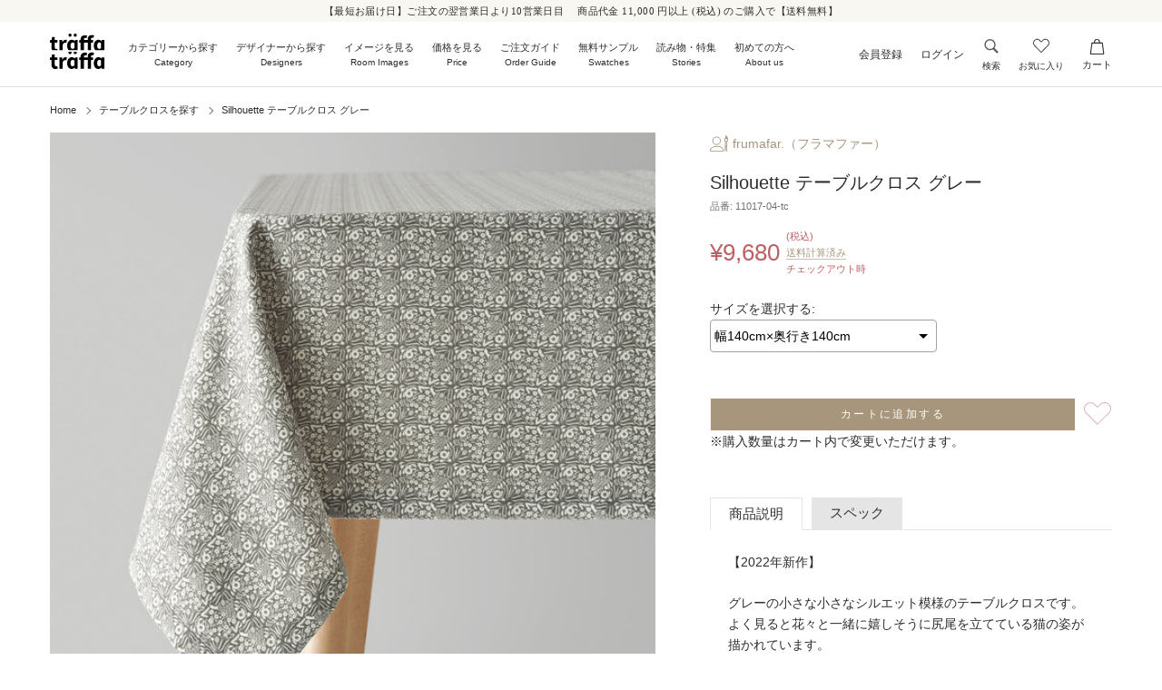

--- FILE ---
content_type: text/html; charset=utf-8
request_url: https://traffa-traffa.com/products/silhouette-11017-04-tc
body_size: 87836
content:
<!doctype html>

<html class="no-js" lang="ja">
  <head>

    

       







    
    <meta charset="utf-8"> 
    <meta http-equiv="X-UA-Compatible" content="IE=edge,chrome=1">
    <meta name="viewport" content="width=device-width, initial-scale=1.0, height=device-height, minimum-scale=1.0, maximum-scale=1.0">
    <meta name="theme-color" content="">

    

    <title>frumafar.デザイン Silhouette テーブルクロス グレー &ndash; トレファトレファ
      
    </title><meta name="description" content="【2022年新作】グレーの小さな小さなシルエット模様のテーブルクロス。よく見ると花々と一緒に猫の姿が/frumafar. (フラマファー)デザイン。träffa träffaは日本製生地・職人が縫製した品質の高いテーブルクロスを販売中。"><link rel="canonical" href="https://traffa-traffa.com/products/silhouette-11017-04-tc"><link rel="shortcut icon" href="//traffa-traffa.com/cdn/shop/files/traffa_tragga_logo_16fe6b84-d4ca-4c97-a8b9-ceb72867c4a6_96x.jpg?v=1645504280" type="image/png"><meta property="og:type" content="product">
  <meta property="og:title" content="Silhouette  テーブルクロス  グレー"><meta property="og:image" content="http://traffa-traffa.com/cdn/shop/products/11017-04-tc-1.jpg?v=1647999798">
    <meta property="og:image:secure_url" content="https://traffa-traffa.com/cdn/shop/products/11017-04-tc-1.jpg?v=1647999798">
    <meta property="og:image:width" content="1200">
    <meta property="og:image:height" content="1200"><meta property="product:price:amount" content="9,680">
  <meta property="product:price:currency" content="JPY"><meta property="og:description" content="【2022年新作】グレーの小さな小さなシルエット模様のテーブルクロス。よく見ると花々と一緒に猫の姿が/frumafar. (フラマファー)デザイン。träffa träffaは日本製生地・職人が縫製した品質の高いテーブルクロスを販売中。"><meta property="og:url" content="https://traffa-traffa.com/products/silhouette-11017-04-tc">
<meta property="og:site_name" content="トレファトレファ"><meta name="twitter:card" content="summary"><meta name="twitter:title" content="Silhouette  テーブルクロス  グレー">
  <meta name="twitter:description" content="【2022年新作】グレーの小さな小さなシルエット模様のテーブルクロスです。よく見ると花々と一緒に嬉しそうに尻尾を立てている猫の姿が描かれています。「ファッションからインテリアまで楽しめるデザイン」をコンセプトに、ナチュラルでありながら個性の感じられるデザインを紹介されている、frumafar.(フラマファー）さんのデザインです。">
  <meta name="twitter:image" content="https://traffa-traffa.com/cdn/shop/products/11017-04-tc-1_600x600_crop_center.jpg?v=1647999798">
    <style>
  @font-face {
  font-family: Montserrat;
  font-weight: 500;
  font-style: normal;
  font-display: fallback;
  src: url("//traffa-traffa.com/cdn/fonts/montserrat/montserrat_n5.07ef3781d9c78c8b93c98419da7ad4fbeebb6635.woff2") format("woff2"),
       url("//traffa-traffa.com/cdn/fonts/montserrat/montserrat_n5.adf9b4bd8b0e4f55a0b203cdd84512667e0d5e4d.woff") format("woff");
}

  @font-face {
  font-family: "Nunito Sans";
  font-weight: 400;
  font-style: normal;
  font-display: fallback;
  src: url("//traffa-traffa.com/cdn/fonts/nunito_sans/nunitosans_n4.0276fe080df0ca4e6a22d9cb55aed3ed5ba6b1da.woff2") format("woff2"),
       url("//traffa-traffa.com/cdn/fonts/nunito_sans/nunitosans_n4.b4964bee2f5e7fd9c3826447e73afe2baad607b7.woff") format("woff");
}


  @font-face {
  font-family: "Nunito Sans";
  font-weight: 700;
  font-style: normal;
  font-display: fallback;
  src: url("//traffa-traffa.com/cdn/fonts/nunito_sans/nunitosans_n7.25d963ed46da26098ebeab731e90d8802d989fa5.woff2") format("woff2"),
       url("//traffa-traffa.com/cdn/fonts/nunito_sans/nunitosans_n7.d32e3219b3d2ec82285d3027bd673efc61a996c8.woff") format("woff");
}

  @font-face {
  font-family: "Nunito Sans";
  font-weight: 400;
  font-style: italic;
  font-display: fallback;
  src: url("//traffa-traffa.com/cdn/fonts/nunito_sans/nunitosans_i4.6e408730afac1484cf297c30b0e67c86d17fc586.woff2") format("woff2"),
       url("//traffa-traffa.com/cdn/fonts/nunito_sans/nunitosans_i4.c9b6dcbfa43622b39a5990002775a8381942ae38.woff") format("woff");
}

  @font-face {
  font-family: "Nunito Sans";
  font-weight: 700;
  font-style: italic;
  font-display: fallback;
  src: url("//traffa-traffa.com/cdn/fonts/nunito_sans/nunitosans_i7.8c1124729eec046a321e2424b2acf328c2c12139.woff2") format("woff2"),
       url("//traffa-traffa.com/cdn/fonts/nunito_sans/nunitosans_i7.af4cda04357273e0996d21184432bcb14651a64d.woff") format("woff");
}


  :root {
    --heading-font-family : Montserrat, sans-serif;
    --heading-font-weight : 500;
    --heading-font-style  : normal;

    --text-font-family : "Nunito Sans", sans-serif;
    --text-font-weight : 400;
    --text-font-style  : normal;

    --base-text-font-size   : 14px;
    --default-text-font-size: 14px;--background          : #ffffff;
    --background-rgb      : 255, 255, 255;
    --light-background    : #ffffff;
    --light-background-rgb: 255, 255, 255;
    --heading-color       : #2d2d2d;
    --text-color          : #2d2d2d;
    --text-color-rgb      : 45, 45, 45;
    --text-color-light    : #606060;
    --text-color-light-rgb: 96, 96, 96;
    --link-color          : #a7967c;
    --link-color-rgb      : 167, 150, 124;
    --border-color        : #e0e0e0;
    --border-color-rgb    : 224, 224, 224;

    --button-background    : #f8f7f1;
    --button-background-rgb: 248, 247, 241;
    --button-text-color    : #2d2d2d;

    --header-background       : #ffffff;
    --header-heading-color    : #2d2d2d;
    --header-light-text-color : #606060;
    --header-border-color     : #e0e0e0;

    --footer-background    : #f8f7f1;
    --footer-text-color    : #2d2d2d;
    --footer-heading-color : #2d2d2d;
    --footer-border-color  : #dad9d4;

    --navigation-background      : #f8f7f1;
    --navigation-background-rgb  : 248, 247, 241;
    --navigation-text-color      : #2d2d2d;
    --navigation-text-color-light: rgba(45, 45, 45, 0.5);
    --navigation-border-color    : rgba(45, 45, 45, 0.25);

    --newsletter-popup-background     : #f8f7f1;
    --newsletter-popup-text-color     : #ffffff;
    --newsletter-popup-text-color-rgb : 255, 255, 255;

    --secondary-elements-background       : #eeede8;
    --secondary-elements-background-rgb   : 238, 237, 232;
    --secondary-elements-text-color       : #1c1b1b;
    --secondary-elements-text-color-light : rgba(28, 27, 27, 0.5);
    --secondary-elements-border-color     : rgba(28, 27, 27, 0.25);

    --product-sale-price-color    : #a82020;
    --product-sale-price-color-rgb: 168, 32, 32;
    --product-star-rating: #f6a429;

    /* Shopify related variables */
    --payment-terms-background-color: #ffffff;

    /* Products */

    --horizontal-spacing-four-products-per-row: 60px;
        --horizontal-spacing-two-products-per-row : 60px;

    --vertical-spacing-four-products-per-row: 60px;
        --vertical-spacing-two-products-per-row : 75px;

    /* Animation */
    --drawer-transition-timing: cubic-bezier(0.645, 0.045, 0.355, 1);
    --header-base-height: 80px; /* We set a default for browsers that do not support CSS variables */

    /* Cursors */
    --cursor-zoom-in-svg    : url(//traffa-traffa.com/cdn/shop/t/75/assets/cursor-zoom-in.svg?v=175005428755879095521659574094);
    --cursor-zoom-in-2x-svg : url(//traffa-traffa.com/cdn/shop/t/75/assets/cursor-zoom-in-2x.svg?v=82313369318801471341659574094);
  }
</style>

<script>
  // IE11 does not have support for CSS variables, so we have to polyfill them
  if (!(((window || {}).CSS || {}).supports && window.CSS.supports('(--a: 0)'))) {
    const script = document.createElement('script');
    script.type = 'text/javascript';
    script.src = 'https://cdn.jsdelivr.net/npm/css-vars-ponyfill@2';
    script.onload = function() {
      cssVars({});
    };

    document.getElementsByTagName('head')[0].appendChild(script);
  }
</script>

    <script>window.performance && window.performance.mark && window.performance.mark('shopify.content_for_header.start');</script><meta id="shopify-digital-wallet" name="shopify-digital-wallet" content="/54890561634/digital_wallets/dialog">
<link rel="alternate" type="application/json+oembed" href="https://traffa-traffa.com/products/silhouette-11017-04-tc.oembed">
<script async="async" src="/checkouts/internal/preloads.js?locale=ja-JP"></script>
<script id="shopify-features" type="application/json">{"accessToken":"3f2b2d4a95eb95b5d1cedb9e23489c3d","betas":["rich-media-storefront-analytics"],"domain":"traffa-traffa.com","predictiveSearch":false,"shopId":54890561634,"locale":"ja"}</script>
<script>var Shopify = Shopify || {};
Shopify.shop = "traffa-traffa.myshopify.com";
Shopify.locale = "ja";
Shopify.currency = {"active":"JPY","rate":"1.0"};
Shopify.country = "JP";
Shopify.theme = {"name":"traffa-traffa\/master_2022-08-08～【サンプルフォーム反映用】","id":122744209506,"schema_name":"Prestige","schema_version":"5.4.1","theme_store_id":null,"role":"main"};
Shopify.theme.handle = "null";
Shopify.theme.style = {"id":null,"handle":null};
Shopify.cdnHost = "traffa-traffa.com/cdn";
Shopify.routes = Shopify.routes || {};
Shopify.routes.root = "/";</script>
<script type="module">!function(o){(o.Shopify=o.Shopify||{}).modules=!0}(window);</script>
<script>!function(o){function n(){var o=[];function n(){o.push(Array.prototype.slice.apply(arguments))}return n.q=o,n}var t=o.Shopify=o.Shopify||{};t.loadFeatures=n(),t.autoloadFeatures=n()}(window);</script>
<script id="shop-js-analytics" type="application/json">{"pageType":"product"}</script>
<script defer="defer" async type="module" src="//traffa-traffa.com/cdn/shopifycloud/shop-js/modules/v2/client.init-shop-cart-sync_Cun6Ba8E.ja.esm.js"></script>
<script defer="defer" async type="module" src="//traffa-traffa.com/cdn/shopifycloud/shop-js/modules/v2/chunk.common_DGWubyOB.esm.js"></script>
<script type="module">
  await import("//traffa-traffa.com/cdn/shopifycloud/shop-js/modules/v2/client.init-shop-cart-sync_Cun6Ba8E.ja.esm.js");
await import("//traffa-traffa.com/cdn/shopifycloud/shop-js/modules/v2/chunk.common_DGWubyOB.esm.js");

  window.Shopify.SignInWithShop?.initShopCartSync?.({"fedCMEnabled":true,"windoidEnabled":true});

</script>
<script>(function() {
  var isLoaded = false;
  function asyncLoad() {
    if (isLoaded) return;
    isLoaded = true;
    var urls = ["https:\/\/zooomyapps.com\/wishlist\/ZooomyOrders.js?shop=traffa-traffa.myshopify.com","https:\/\/d9fvwtvqz2fm1.cloudfront.net\/shop\/js\/discount-on-cart-pro.min.js?shop=traffa-traffa.myshopify.com","https:\/\/cstt-app.herokuapp.com\/get_script\/a1ea69d2963011eca22fee09143955bc.js?v=283243\u0026shop=traffa-traffa.myshopify.com","https:\/\/cdn.shopify.com\/s\/files\/1\/0548\/9056\/1634\/t\/73\/assets\/globo.formbuilder.init.js?v=1659456890\u0026shop=traffa-traffa.myshopify.com"];
    for (var i = 0; i < urls.length; i++) {
      var s = document.createElement('script');
      s.type = 'text/javascript';
      s.async = true;
      s.src = urls[i];
      var x = document.getElementsByTagName('script')[0];
      x.parentNode.insertBefore(s, x);
    }
  };
  if(window.attachEvent) {
    window.attachEvent('onload', asyncLoad);
  } else {
    window.addEventListener('load', asyncLoad, false);
  }
})();</script>
<script id="__st">var __st={"a":54890561634,"offset":32400,"reqid":"3882a243-1a83-40d7-8505-0e26490c3046-1768835845","pageurl":"traffa-traffa.com\/products\/silhouette-11017-04-tc","u":"2b7202867bfd","p":"product","rtyp":"product","rid":6678666248290};</script>
<script>window.ShopifyPaypalV4VisibilityTracking = true;</script>
<script id="captcha-bootstrap">!function(){'use strict';const t='contact',e='account',n='new_comment',o=[[t,t],['blogs',n],['comments',n],[t,'customer']],c=[[e,'customer_login'],[e,'guest_login'],[e,'recover_customer_password'],[e,'create_customer']],r=t=>t.map((([t,e])=>`form[action*='/${t}']:not([data-nocaptcha='true']) input[name='form_type'][value='${e}']`)).join(','),a=t=>()=>t?[...document.querySelectorAll(t)].map((t=>t.form)):[];function s(){const t=[...o],e=r(t);return a(e)}const i='password',u='form_key',d=['recaptcha-v3-token','g-recaptcha-response','h-captcha-response',i],f=()=>{try{return window.sessionStorage}catch{return}},m='__shopify_v',_=t=>t.elements[u];function p(t,e,n=!1){try{const o=window.sessionStorage,c=JSON.parse(o.getItem(e)),{data:r}=function(t){const{data:e,action:n}=t;return t[m]||n?{data:e,action:n}:{data:t,action:n}}(c);for(const[e,n]of Object.entries(r))t.elements[e]&&(t.elements[e].value=n);n&&o.removeItem(e)}catch(o){console.error('form repopulation failed',{error:o})}}const l='form_type',E='cptcha';function T(t){t.dataset[E]=!0}const w=window,h=w.document,L='Shopify',v='ce_forms',y='captcha';let A=!1;((t,e)=>{const n=(g='f06e6c50-85a8-45c8-87d0-21a2b65856fe',I='https://cdn.shopify.com/shopifycloud/storefront-forms-hcaptcha/ce_storefront_forms_captcha_hcaptcha.v1.5.2.iife.js',D={infoText:'hCaptchaによる保護',privacyText:'プライバシー',termsText:'利用規約'},(t,e,n)=>{const o=w[L][v],c=o.bindForm;if(c)return c(t,g,e,D).then(n);var r;o.q.push([[t,g,e,D],n]),r=I,A||(h.body.append(Object.assign(h.createElement('script'),{id:'captcha-provider',async:!0,src:r})),A=!0)});var g,I,D;w[L]=w[L]||{},w[L][v]=w[L][v]||{},w[L][v].q=[],w[L][y]=w[L][y]||{},w[L][y].protect=function(t,e){n(t,void 0,e),T(t)},Object.freeze(w[L][y]),function(t,e,n,w,h,L){const[v,y,A,g]=function(t,e,n){const i=e?o:[],u=t?c:[],d=[...i,...u],f=r(d),m=r(i),_=r(d.filter((([t,e])=>n.includes(e))));return[a(f),a(m),a(_),s()]}(w,h,L),I=t=>{const e=t.target;return e instanceof HTMLFormElement?e:e&&e.form},D=t=>v().includes(t);t.addEventListener('submit',(t=>{const e=I(t);if(!e)return;const n=D(e)&&!e.dataset.hcaptchaBound&&!e.dataset.recaptchaBound,o=_(e),c=g().includes(e)&&(!o||!o.value);(n||c)&&t.preventDefault(),c&&!n&&(function(t){try{if(!f())return;!function(t){const e=f();if(!e)return;const n=_(t);if(!n)return;const o=n.value;o&&e.removeItem(o)}(t);const e=Array.from(Array(32),(()=>Math.random().toString(36)[2])).join('');!function(t,e){_(t)||t.append(Object.assign(document.createElement('input'),{type:'hidden',name:u})),t.elements[u].value=e}(t,e),function(t,e){const n=f();if(!n)return;const o=[...t.querySelectorAll(`input[type='${i}']`)].map((({name:t})=>t)),c=[...d,...o],r={};for(const[a,s]of new FormData(t).entries())c.includes(a)||(r[a]=s);n.setItem(e,JSON.stringify({[m]:1,action:t.action,data:r}))}(t,e)}catch(e){console.error('failed to persist form',e)}}(e),e.submit())}));const S=(t,e)=>{t&&!t.dataset[E]&&(n(t,e.some((e=>e===t))),T(t))};for(const o of['focusin','change'])t.addEventListener(o,(t=>{const e=I(t);D(e)&&S(e,y())}));const B=e.get('form_key'),M=e.get(l),P=B&&M;t.addEventListener('DOMContentLoaded',(()=>{const t=y();if(P)for(const e of t)e.elements[l].value===M&&p(e,B);[...new Set([...A(),...v().filter((t=>'true'===t.dataset.shopifyCaptcha))])].forEach((e=>S(e,t)))}))}(h,new URLSearchParams(w.location.search),n,t,e,['guest_login'])})(!0,!0)}();</script>
<script integrity="sha256-4kQ18oKyAcykRKYeNunJcIwy7WH5gtpwJnB7kiuLZ1E=" data-source-attribution="shopify.loadfeatures" defer="defer" src="//traffa-traffa.com/cdn/shopifycloud/storefront/assets/storefront/load_feature-a0a9edcb.js" crossorigin="anonymous"></script>
<script data-source-attribution="shopify.dynamic_checkout.dynamic.init">var Shopify=Shopify||{};Shopify.PaymentButton=Shopify.PaymentButton||{isStorefrontPortableWallets:!0,init:function(){window.Shopify.PaymentButton.init=function(){};var t=document.createElement("script");t.src="https://traffa-traffa.com/cdn/shopifycloud/portable-wallets/latest/portable-wallets.ja.js",t.type="module",document.head.appendChild(t)}};
</script>
<script data-source-attribution="shopify.dynamic_checkout.buyer_consent">
  function portableWalletsHideBuyerConsent(e){var t=document.getElementById("shopify-buyer-consent"),n=document.getElementById("shopify-subscription-policy-button");t&&n&&(t.classList.add("hidden"),t.setAttribute("aria-hidden","true"),n.removeEventListener("click",e))}function portableWalletsShowBuyerConsent(e){var t=document.getElementById("shopify-buyer-consent"),n=document.getElementById("shopify-subscription-policy-button");t&&n&&(t.classList.remove("hidden"),t.removeAttribute("aria-hidden"),n.addEventListener("click",e))}window.Shopify?.PaymentButton&&(window.Shopify.PaymentButton.hideBuyerConsent=portableWalletsHideBuyerConsent,window.Shopify.PaymentButton.showBuyerConsent=portableWalletsShowBuyerConsent);
</script>
<script data-source-attribution="shopify.dynamic_checkout.cart.bootstrap">document.addEventListener("DOMContentLoaded",(function(){function t(){return document.querySelector("shopify-accelerated-checkout-cart, shopify-accelerated-checkout")}if(t())Shopify.PaymentButton.init();else{new MutationObserver((function(e,n){t()&&(Shopify.PaymentButton.init(),n.disconnect())})).observe(document.body,{childList:!0,subtree:!0})}}));
</script>

<script>window.performance && window.performance.mark && window.performance.mark('shopify.content_for_header.end');</script>
  

    <link rel="stylesheet" href="//traffa-traffa.com/cdn/shop/t/75/assets/theme.css?v=578450713235608241741319847">

    <link href="//traffa-traffa.com/cdn/shop/t/75/assets/custom_fonts.css?v=174468618451361610031741320734" rel="stylesheet" type="text/css" media="all" />

    

    

    
    
<style>
    main#main {
        opacity: 0;
        overflow-x: hidden;
        overflow-y: hidden;
        transition: 1.5s;
    }
    main#main.is-show {
        opacity: 1;
    }

    .page-loader {
        position: fixed;
        top: 50%;
        left: 50%;
        z-index: 10000;
        transform: translate(-50%, -50%);
        display: inline-block;
        width: 50px;
        height: 10px;
        background-position: 0 0, left;
        background-repeat: no-repeat, repeat-x;
        background-size: 10px 100%, 20px 100%;
        background-image:
        -webkit-linear-gradient(left, #ebe8d6 10px, transparent),
        -webkit-linear-gradient(left, #f8f7f1 10px, transparent 10px);
        background-image:
        linear-gradient(to right, #ebe8d6 10px, transparent),
        linear-gradient(to right, #f8f7f1 10px, transparent 10px);
        vertical-align: middle;
        animation: loadingAnime 2s linear infinite;
    }
      
    @keyframes loadingAnime {
        0% {
            background-position: 0 0, left;
        }
        32% {
            background-position: 0 0, left;
        }
        33% {
            background-position: 50% 0, left;
        }
        66% {
            background-position: 50% 0, left;
        }
        67% {
            background-position: 100% 0, left;
        }
        100% {
            background-position: 100% 0, left;
        }
    }
</style>

<style>
    .pr_tre-sect-header-base.SectionHeader {
        margin-bottom: 14px;
    }
    .pr_tre-sect-header-base .SectionHeader__SubHeading {
        margin-bottom: 0;
        font-family: "Hiragino Mincho ProN", "Hiragino Mincho","Noto Serif CJK JP","Yu Mincho","MS PMincho", serif;
        font-size: 11px;
        letter-spacing: 0.66px;
        color: #606060;
        text-align: center;
    }
    .pr_tre-sect-header-base .SectionHeader__Heading {
        margin-top: -9px;
        margin-bottom: 0;
        font-size: 20px;
        letter-spacing: 1.2px;
        line-height: calc(48/20);
        color: #333;
        text-align: center;
    }
    .pr_tre-sect-header-base .pr_tre-sect-lead-base {
        font-size: 14px;
        letter-spacing: 0.56px;
        line-height: calc(22/14);
        color: #333;
        text-align: center;
    }
    .pr_tre-icon-link-name {
        width: 100%;
        margin-top: 0;
        margin-bottom: 0;
        font-size: 16px;
        letter-spacing: 0.64px;
    }
    @media screen and (min-width: 768px) {
        .pr_tre-sect-header-base .SectionHeader__SubHeading {
            font-family: "Hiragino Mincho ProN", "Hiragino Mincho","Noto Serif CJK JP","Yu Mincho","MS PMincho", serif;
            font-size: 14px;
            letter-spacing: 0.84px;
        }
        .pr_tre-sect-header-base .SectionHeader__Heading {
            margin-top: 0;
            margin-bottom: 16px;
            font-size: 26px;
            letter-spacing: 1.56px;
            line-height: calc(48/26);
        }
    }

    /***wishlist関連***/
    .ProductForm__BuyButtons .Header__CartDot {
        background: none !important;
    }
    .ProductForm__BuyButtons .Header__CartDot #ZlistWishlist {
        position: absolute;
        z-index: 10;
        top: 0;
        left: 0;
        /*opacity: 0;*/
        width: 100%;
        height: 100%;
        margin: 0;
    }
    .ProductForm__BuyButtons .Header__CartDot #ZlistWishlist .fa:before {
        content: "" !important;
        width: 31px;
        height: 27px;
        display: block;
    }
    .ProductForm__BuyButtons .Header__CartDot #ZlistWishlist p.zooomypwishmsg {
        background: none !important;
        font-size: 0 !important;
        color: transparent !important;
        border: none !important;
        padding: 0 !important;
    }
    .ProductForm__BuyButtons .Header__CartDot #ZlistWishlist .fa-heart-o:before {
        background: url(//traffa-traffa.com/cdn/shop/files/favorite.svg?v=17954447607529525666) no-repeat;
    }
    .ProductForm__BuyButtons .Header__CartDot #ZlistWishlist .fa-heart:before {
        background: url(//traffa-traffa.com/cdn/shop/files/favorite_action.svg?v=18060109771369197309) no-repeat;
    }
    
    /***hoverで動かすボタン***/

    .pr_tre-hover-animation.Button {

    }
    .pr_tre-hover-animation-Button.Button:before {

    }
    .cf-submit-form.button {
        position: relative;
        z-index: 0;
        color: #2d2d2d !important;
        background: #fff !important;
        border: 1px solid #eeede8 !important;
    }
    .cf-submit-form.button span {
        position: relative;
        z-index: 2;
    }
    .cf-submit-form.button:before {
        position: absolute !important;
        content: "" !important;
        display: block !important;
        inset: 0 !important;
        width: 100% !important;
        height: 100% !important;
        transition: none !important;
        transform: none !important;
        z-index: 1 !important;
        background-color: #EEEDE8 !important;
    }


    @media not all, (hover: hover) {
        .pr_tre-hover-animation-Button.Button {
            color: #2d2d2d !important;
            background: #fff !important;
            border: 1px solid #eeede8 !important;
        }
        .pr_tre-hover-animation-Button.Button:before,
        .cf-submit-form.button:before {
            transform-origin: left center !important;
            transform: scale(1,1) !important;
            transition: transform .45s cubic-bezier(.785,.135,.15,.86) !important;
        }
        .pr_tre-hover-animation-Button.Button:hover::before,
        .cf-submit-form.button:hover::before {
            transform-origin: right center !important;
            transform: scale(0,1) !important;
        }
    }

    /***売り切れボタン***/
    .ProductForm__BuyButtons #disableAddToCart {
        border: 1px solid #eeede8 !important;
    }

</style><style>
        .ProductForm__Label {
            display: flex;
            justify-content: flex-start !important;
            align-items: center !important;
            max-width: 210px;
            width: auto;
            flex: 0 0 auto;
            /*overflow: hidden;*/
        }
        /*#width-size-error {
            display: none !important;
        }*/
        /*#bcpo #hidden-option-w {
            display: none !important;
        }*/
        #bcpo #input-option-w,
        #bcpo #input-option-h {
            display: inline-block !important;
            max-width: 162px;
            padding: 4px 6px;
        }
        #bcpo .centi {
            display: inline-block !important;
            max-width: 50px;
        }
        #bcpo .ProductForm__Option .popup-button {
            flex: 0 0 auto;
            /*margin-top: 0 !important;*/
        }
        #bcpo .pr_tre-product-origin-option-box {
            display: flex !important;
            justify-content: flex-start !important;
            align-items: center !important;
            flex-wrap: wrap;
        }
        .pr_error-message-height-adj,
        .error-message {
            flex: 0 0 auto;
            width: 100%;
        }
        .pr_tre-product-imgbox {
            display: inline-block;
            vertical-align: center;
        }
        .pr_tre-product-origin-option-ttl {
            margin: 15px 0 8px;
        }
        .RoundButton--large svg g line {
            stroke: #fff !important;
        }

        /***余計な文字が出ているので隠す***/</style>


    <style>
    #shopify-section-header {
        top: -1px;
        z-index: 30;
    }
    #section-header {position: relative;}
    #section-header .Header__Wrapper {
        padding: 9px 20px;
    }
    #section-header .Header__Icon + .Header__Icon {
        /*margin-left: 25px;*/
        margin-left: 10px;
    }


    /***header main***/
    
    /**announce bar**/
    #section-announcement .AnnouncementBar__Wrapper {
        padding: 4px 20px;
    }
    #section-announcement .AnnouncementBar__Content {
        font-size: 11px;
        letter-spacing: 0.44px;
        line-height: 1.5;
        color: #2D2D2D;
        text-align: center;
    }

    /*20241016 add*/
    #section-announcement .AnnouncementBar__Content a {
        display: inline-block;
    }

    /**icon**/
    #section-header .Header__Icon + .Header__Icon,
    #sidebar-menu .pr_tre-sidemenu-icon-cont .pr_tre-sidemenu-icon-box + .pr_tre-sidemenu-icon-box,
    #sidebar-menu .pr_tre-sidemenu-icon-cont .Drawer__Close {
        margin-left: 20px;
    }
    .pr_tre-header-account-link {
        font-size: 11px;
    }
    .pr_tre-header-account-link + .pr_tre-header-account-link,
    .pr_tre-sidemenu-icon-cont * .pr_tre-sidemenu-icon-cont .pr_tre-header-account-link {
        font-size: 12px;
    }
    /**wishlist icon**/
    .pr_tre-header-favorite-icon {height: 20px;}
    .pr_tre-header-favorite-icon svg {
        position: relative;
        z-index: 0;
        top: 1px;
        display: block;
        /*width: 18px;*/
        width: auto;
        height: 16px;
        margin: 0 auto;
        overflow: visible !important;
    }
    .pr_tre-favorite-svg-path001 {
        stroke: rgb(45, 45, 45) !important;
        stroke-width: 1px !important;
    }
    .pr_tre-favorite-svg-path002 {
        fill: var(--header-heading-color);
    }
    .pr_tre-header-icon-name {
        margin-top: 6px;
        font-size: 10px;
      	/*font-size: 11px;*/
        color: #2D2D2D;
    }
    .pr_tre-header-account-link svg {
        width: 15px;
        height: 15px;
    }
    .Header__Icon.pr_tre-cart-link .Header__CartDot {
        right: 4px;
    }
    .pr_tre-sidemenu-icon-box .pr_tre-cart-link .Header__CartDot {
        right: -4px;
    }
    .Header__Icon.pr_tre-cart-link .pr_tre-cart-icon,
    .pr_tre-sidemenu-icon-box .pr_tre-cart-link .pr_tre-cart-icon {
        display: flex;
        justify-content: center;
        align-items: flex-end;
        /*height: 18px;*/
    }
    .pr_tre-cart-link svg {
        width: 17px;
        height: 17px;
    }
    .pr_tre-cart-link > .pr_tre-header-icon-name {
        margin-top: 5px;
        font-size: 11px;
    }
    .pr_tre-cart-nav-icon svg {
        position: relative;
        top: 1px;
    }

    /***PC menu***/
    @media screen and (min-width: 768px) and (max-width: 1130px) {
        #section-header .head_main_link .head_eng {
            font-size: clamp(8px,0.7vw,10px) !important;
        }
        #section-header .head_main_link {
            font-size: clamp(8px,0.7vw,9px) !important;
        }
    }

    /***humberger menu***/
    #sidebar-menu {
        width: 100%;
        z-index: 35;
        max-height: none;
        overflow-y: auto;
    }
    #sidebar-menu .Drawer__Header {
        position: sticky;
        z-index: 1;
        top: 0;
        display: block;
        height: auto;
        max-height: none;
    }
    .pr_tre-sidemenu-anounce-box {
        padding: 4px 20px;
    }
    .pr_tre-sidemenu-anounce-txt {
        font-size: 11px;
        letter-spacing: 0.44px;
        line-height: 1.5;
        color: #2D2D2D;
    }
    #sidebar-menu .Drawer__Content {
        height: auto;
        max-height: none;
    }
    .pr_tre-sidemenu-icon-logo-box {
        display: flex;
        justify-content: space-between;
        align-items: center;
        padding: 9px 20px;
    }
    .pr_tre-sidemenu-icon-cont {
        display: flex;
        justify-content: flex-end;
        align-items: center;
    }
    .pr_tre-sidemenu-icon-box {
        position: relative;
        z-index: 1;
    }
    .pr_tre-sidemenu-icon-box a {
        position: relative;
        z-index: 1;
        display: flex;
        justify-content: center;
        align-items: center;
        flex-flow: column;
    }
    .pr_tre-sidemenu-icon-box a:before {
        position: absolute;
        content: "";
        top: -8px;
        right: -12px;
        left: -12px;
        bottom: -8px;
        transform: translateZ(0);
    }
    .pr_tre-sidemenu-menu-box-item[data-menu-name="menu_price"] > a {
        background: #A7967C !important;
        color: #fff !important;
    }
    #sidebar-menu .Drawer__Close {
        position: relative;
        top: auto;
        left: auto;
        right: auto;
    }
    #sidebar-menu .Drawer__Close svg {
        position: relative;
        top: 0;
        width: 18px;
    }
    #sidebar-menu.Drawer:before {
        content: none;
    }
    #sidebar-menu .Drawer__Content:before {
        content: none;
    }
    #sidebar-menu .Drawer__Main:after {
        content: none;
    }
    #sidebar-menu  .Drawer__Main {
        padding-top: 15px;
        padding-bottom: 30px;
        padding-left: 20px;
        padding-right: 20px;
    }
    #sidebar-menu .Drawer__Container {
        max-width: 824px;
        width: 100%;
        margin: 0 auto;
        padding-left: 0;
        padding-right: 0;
    }
    .pr_tre-sidemenu-menu-ttl-box {}
    .pr_tre-sidemenu-menu-ttl-box.menu002 {
        margin-bottom: 12px;
    }

    .pr_tre-sidemenu-ttl {
        font-size: 16px;
        line-height: 1.5;
        letter-spacing: 0.96px;
        color: #333333;
    }
    .pr_tre-sidemenu-sttl {
        margin-bottom: 4px;
        font-family: "Hiragino Mincho ProN", "Hiragino Mincho","Noto Serif CJK JP","Yu Mincho","MS PMincho", serif;
        font-size: 11px;
        line-height: 1;
        letter-spacing: 0.66px;
        color: #606060;
    }
    .pr_tre-sidemenu-menu-box-base {
        margin-top: 0 !important;
    }
    .pr_tre-sidemenu-menu-box-base.SidebarMenu__Nav--primary {
        padding-top: 12px !important;
        padding-bottom: 18px !important;
    }
    /**secondary only**/
    .pr_tre-sidemenu-menu-cont {
        padding-top: 12px !important;
        padding-bottom: 30px !important;
    }
    .pr_tre-sidemenu-menu-box-item {
        border: none;
        margin-bottom: 10px !important;
    }
    .pr_tre-sidemenu-mbox-link {
        display: flex !important;
        justify-content: flex-start;
        align-items: center;
        padding: 10px 20px 11px;
        font-size: 16px;
        line-height: 1.5;
        letter-spacing: 0.64px;
        color: #2D2D2D;
        background: #fff;
    }
    #sidebar-menu .pr_tre-head-side-icon {
        margin-right: 10px;
        line-height: 0;
    }
    /**iconがsvgの時**/
    #sidebar-menu .pr_tre-head-side-icon svg {
        width: 20px;
        height: 20px;
    }
    /**iconがimgの時**/
    #sidebar-menu .pr_tre-head-side-icon img {
        width: 20px;
        height: auto;
    }
    .pr_tre-sidemenu-mbox-link .pr_tre-head-side-arrow {
        line-height: 0;
    }
    .pr_tre-sidemenu-mbox-link .pr_tre-head-side-arrow svg {
        width: 7px;
        height: 15px;
    }
    .SidebarMenu__Nav--secondary .pr_tre-head-side-icon img {
        
    }
    .pr_tre-sidemenu-menu-box-item[data-menu-name="menu_price"] > a .pr_tre-head-side-arrow svg path {
        stroke: #fff;
    }
    .pr_tre-sidemenu-sside-link {
        /*display: inline-block;*/
        display: block;
        width: 100%;
    }
    .pr_tre-sidemenu-sside-name-box {
        display: flex !important;
        justify-content: flex-start;
        align-items: center;
        padding: 10px 20px 11px;
        font-size: 16px;
        line-height: 1.5;
        letter-spacing: 0.64px;
        background: #A7967C;
    }
    .pr_tre-sidemenu-sside-name-box .pr_tre-icon-link-name {
        text-align: center;
        padding-left: 16px;
        color: #fff;
    }
    .pr_tre-sidemenu-sside-name-box svg path {
        stroke: #fff !important;
    }
    @media screen and (max-width: 339px) {
        /*.pr_tre-header-account-link {
            font-size: 10px;
        }
        .pr_tre-header-account-link + .pr_tre-header-account-link {
            font-size: 11px;
        }*/
        #section-header .Header__Icon + .Header__Icon,
        #sidebar-menu .pr_tre-sidemenu-icon-cont .pr_tre-sidemenu-icon-box + .pr_tre-sidemenu-icon-box,
        #sidebar-menu .pr_tre-sidemenu-icon-cont .Drawer__Close {
            margin-left: 15px;
        }
    }
    @media screen and (min-width: 360px) {
        #section-header .Header__Icon + .Header__Icon,
        #sidebar-menu .pr_tre-sidemenu-icon-cont .pr_tre-sidemenu-icon-box + .pr_tre-sidemenu-icon-box,
        #sidebar-menu .pr_tre-sidemenu-icon-cont .Drawer__Close {
            margin-left: 15px;
        }
    }
    @media screen and (max-width: 767px) {
        .pr_tre-header-favorite-icon {height: 18px;}
        [data-menu-name="menu_price"].pr_tre-sidemenu-menu-box-item {
            margin-top: 36px;
        }
        [data-menu-name="menu_price"].pr_tre-sidemenu-menu-box-item a {

    }
        #sidebar-menu .pr_tre-sidemenu-menu-box-item[data-menu-name="menu_price"] > a .pr_tre-head-side-icon svg {
            width: 42px;
            height: 42px;
        }
    }
    @media screen and (max-width: 729px) {
        .pr_tre-header-icon-name {
            display: none;
        }
        .Header__Icon.pr_tre-cart-link .Header__CartDot {
            right: -6px;
        }
    }
    @media screen and (min-width: 730px) {
        .pr_tre-header-account-link {
            font-size: 14px;
        }
        .pr_tre-header-account-link + .pr_tre-header-account-link,
        .pr_tre-sidemenu-icon-cont * .pr_tre-sidemenu-icon-cont .pr_tre-header-account-link {
            font-size: 15px;
        }
        #section-header .Header__Icon + .Header__Icon,
        #sidebar-menu .pr_tre-sidemenu-icon-cont .pr_tre-sidemenu-icon-box + .pr_tre-sidemenu-icon-box,
        #sidebar-menu .pr_tre-sidemenu-icon-cont .Drawer__Close {
            margin-left: 40px;
        }
        .pr_tre-cart-link > .pr_tre-header-icon-name {
            /*margin-top: 2px;*/
            margin-top: 4px;
        }
        #sidebar-menu .pr_tre-cart-link > .pr_tre-header-icon-name {
            margin-top: 3px;
            line-height: 1;
        }
    }
    @media screen and (min-width: 768px) {
        /*#section-header .Header__Icon + .Header__Icon {
            margin-left: 28px;
        }*/
        .pr_tre-sidemenu-ttl {
            font-size: 20px;
            letter-spacing: 1.2px;
        }
        .pr_tre-sidemenu-menu-ttl-box.menu002 {
            margin-bottom: 0;
        }
        .pr_tre-sidemenu-menu-box-base {
            display: flex;
            justify-content: flex-start;
            align-items: stretch;
            flex-wrap: wrap;
        }
        .pr_tre-sidemenu-menu-box-base.SidebarMenu__Nav--primary {
            padding-top: 26px !important;
            padding-bottom: 29px !important;
        }
        .pr_tre-sidemenu-menu-box-base.SidebarMenu__Nav--secondary {
            padding-top: 26px !important;
        }
        .pr_tre-sidemenu-menu-box-item {
            width: calc(50% - 5px);
        }
        .pr_tre-sidemenu-menu-box-item:nth-child(odd) {
            margin-right: 5px;
        }
        .pr_tre-sidemenu-menu-box-item:nth-child(even) {
            margin-left: 5px;
        }
        .pr_tre-sidemenu-menu-cont {
            display: flex;
            flex-flow: column;
            justify-content: flex-start;
            width: 100%;
            padding-top: 0 !important;
            padding-bottom: 0 !important;
            margin-right: 5px;
        }
        .pr_tre-sidemenu-secondary-side {
            display: flex;
            justify-content: flex-end;
            width: calc(50% - 5px);
            margin-left: 5px;
        }
        .pr_tre-sidemenu-mbox {
            
        }
        .pr_tre-sidemenu-mbox .pr_tre-sidemenu-menu-box-item {
            width: 100%;
        }
        .pr_tre-sidemenu-mbox .pr_tre-sidemenu-menu-box-item:nth-child(odd),
        .pr_tre-sidemenu-mbox .pr_tre-sidemenu-menu-box-item:nth-child(even) {
            margin-left: 0;
            margin-right: 0;
        }
        .pr_tre-sidemenu-mbox-link {
            padding: 16px 20px;
            min-height: 70px;
            height: 100%;
        }
        #sidebar-menu .pr_tre-head-side-icon {
            margin-right: 15px;
        }
        /**iconがsvgの時**/
        #sidebar-menu .pr_tre-head-side-icon svg {
            width: 30px;
            height: 30px;
        }
        #sidebar-menu .pr_tre-sidemenu-menu-box-item[data-menu-name="menu_price"] > a .pr_tre-head-side-icon svg {
            width: 38px;
            height: 38px;
        }
        /**iconがimgの時**/
        #sidebar-menu .pr_tre-head-side-icon img {
            width: 30px;
            height: auto;
        }
        .pr_tre-sidemenu-mbox-link .pr_tre-icon-link-name { 
            font-size: 20px;
            letter-spacing: 0.8px;
        }
        .pr_tre-sidemenu-sside-name-box {
            padding: 1px 20px 1px;
        }
        .pr_tre-sidemenu-sside-name-box .pr_tre-icon-link-name {
            font-size: 20px;
            line-height: calc(48/20);
            letter-spacing: 1.2px;
        }
        .pr_tre-sidemenu-sside-name-box .pr_tre-head-side-arrow {
            line-height: 0;
        }
        #sidebar-menu .Drawer__Container {
            max-width: 824px;
            width: 100%;
            margin: 0 auto;
        }
    }

    @media screen and (min-width: 992px) {
        #section-announcement .AnnouncementBar__Wrapper {
            padding: 4px 55px;
        }
        #section-header .Header__Wrapper {
            padding: 13px 55px;
        }
        .pr_tre-sidemenu-icon-logo-box {
            padding: 13px 55px;
        }
        #sidebar-menu  .Drawer__Main {
            padding-top: 58px;
            padding-left: 55px;
            padding-right: 55px;
        }
    }
    @media screen and (min-width: 768px) and (max-width: 991px) {
        #section-announcement .AnnouncementBar__Wrapper {
            padding: 4px 30px;
        }
        #section-header .Header__Wrapper {
            padding: 13px 30px;
        }
        .pr_tre-sidemenu-icon-logo-box {
            padding: 13px 30px;
    }
        #sidebar-menu  .Drawer__Main {
            padding-left: 30px;
            padding-right: 30px;
        }
    }


    </style>



<style>
    #section-footer {
        padding-top: 10px;
        padding-bottom: 0;
    }
    #section-footer > .Container {
        padding: 0 20px;
    }
    .pr_tre-footer-logo-box {
        margin-bottom: 10px;
    }
    .pr_tre-footer-logo-box a {
        display: inline-block;
    }
    .pr_tre-footer-logo-sp > a {
        position: relative;
        z-index: 0;
        top: 12px;
    }
    .pr_tre-footer-logo-box img {
        width: 60px;
    }
    #section-footer .Footer__Block--newsletter {
        
    }
    #section-footer .Footer__Block--newsletter .pr_tre-footer-news-box {
        display: none;
    }
    #section-footer .Footer__Block--newsletter .Footer__Title {
        margin-bottom: 7px;
        font-size: 14px;
        line-height: calc(15/14);
        letter-spacing: 0.56px;
    }
    #section-footer .Footer__Block--newsletter .Footer__Content p {
        margin-top: 0;
        margin-bottom: 0;
        font-size: 12px;
        line-height: calc(20/12);
        letter-spacing: 0.48px;
        color: #606060;
    }
    #section-footer .Footer__Newsletter {
        display: flex;
        justify-content: flex-start;
        align-items: stretch;
    }
    #section-footer .Footer__Newsletter .Form__Input,
    #section-footer .Footer__Newsletter .Form__Submit {
        display: flex;
        justify-content: flex-start;
        align-items: center;
    }
    #section-footer .Footer__Newsletter .Form__Input {
        width: calc(100% - 55px);
        font-size: 14px;
        line-height: calc(26/14);
        letter-spacing: 0.84px;
        padding: 0 20px;
        border: none;
        background: #fff;
    }
    #section-footer .Footer__Newsletter .Form__Input::placeholder {
        color: #707070;
    }
    #section-footer .Footer__Newsletter .Form__Submit {
        position: relative;
        z-index: 1;
        margin: 0;
        width: 55px;
        height: 40px;
        padding: 0;
        background: #E5E5E5;
    }
    #section-footer .Footer__Newsletter .Form__Submit:before {
        content: none;
    }
    #section-footer .Footer__Newsletter .Form__Submit .pr_tre-common-button-arrow-right {
        position: absolute;
        z-index: 1;
        top: 50%;
        left: calc(50% - -6px);
    }
    #section-footer .Footer__Newsletter .Form__Submit .pr_tre-common-button-arrow-right:before {
        content: "";
        position: absolute;
        z-index: 0;
        top: 4px;
        bottom: 0;
        right: 0;
        width: 16px;
        height: 1px;
        background: #606060;
        margin: auto;
        vertical-align: middle;
    }
    #section-footer .Footer__Newsletter .Form__Submit .pr_tre-common-button-arrow-right:after {
        content: "";
        position: absolute;
        z-index: 0;
        top: 4px;
        bottom: 0;
        right: 0;
        width: 7px;
        height: 7px;
        border-top: 1px solid #606060;
        -webkit-transform: rotate(45deg);
        transform: rotate(45deg);
        margin: auto;
        vertical-align: middle;
    }
    _:lang(x)::-moz-placeholder, #section-footer .Footer__Newsletter .Form__Submit .pr_tre-common-button-arrow-right:after {
        top: 3px;
    }
    #section-footer .Footer__Block--links {
        margin-top: 30px;
    }
    #section-footer .Footer__Block--links .Linklist__Item {
        margin-bottom: 0;
    }
    #section-footer .Footer__Block--links .pr_tre-footer-menu-accodion-trig {
        padding: 14px 0 15px;
        padding-right: 30px;
        font-size: 15px;
        line-height: calc(26/15);
        letter-spacing: 0.9px;
    }
    #section-footer .Footer__Block--links .Collapsible__Plus {
        right: 10px;
    }
    #section-footer .Footer__Block--links .Collapsible__Content {
        margin-top: -9px;
        padding-bottom: 13px;
    }
    #section-footer .Footer__Block--links .pr_tre-footer-menu-accodion-box .Collapsible {
        margin-left: 0;
    }
    #section-footer .Footer__Block--links .pr_tre-footer-menu-accodion-link {
        display: inline-block;
        width: auto;
        padding: 6px 0;
        font-size: 15px;
        line-height: calc(26/15);
        letter-spacing: 0.48px;
        color: #606060;
    }
    .pr_tre-foot-social-cont {
        display: flex;
        justify-content: space-between;
        align-items: flex-start;
        margin-bottom: 20px;
    }
    #section-footer .Footer__Block--text {
        margin-top: 10px;
    }
    #section-footer .Footer__Block--text .Footer__Title {
        margin-bottom: 4px;
        font-size: 12px;
        font-family: "Hiragino Sans", "Hiragino Kaku Gothic ProN","Yu Gothic", "Meiryo","Noto Sans CJK JP", sans-serif;
        line-height: calc(26/12);
        letter-spacing: 0.72px;
        color: #606060;
    }
    #section-footer .pr_tre-foot-social-cont .Footer__Title {
        margin-top: 4px;
        /*margin-top: 30px;*/
        margin-bottom: 0;
        font-size: 18px;
        font-family: "Hiragino Mincho ProN", "Hiragino Mincho","Noto Serif CJK JP","Yu Mincho","MS PMincho", serif;
        line-height: calc(26/18);
        letter-spacing: 0.72px;
        color: #2d2d2d;
    }
    #section-footer .pr_tre-foot-social-cont .HorizontalList__Item {
        margin-right: 13px;
        margin-left: 13px;
    }
    #section-footer .pr_tre-foot-social-cont .HorizontalList__Item[data-icon="line"] {
        display: none;
    }
    #section-footer .Footer__Block--text .pr_tre-foot-social-cont + .Footer__Title {
        margin-bottom: 3px;
    }
    #section-footer .Footer__Block--text .pr_tre-footer-tel-cont {
        display: flex;
        justify-content: flex-start;
        font-size: 30px;
        font-family: "Hiragino Mincho ProN", "Hiragino Mincho","Noto Serif CJK JP","Yu Mincho","MS PMincho", serif;
        line-height: calc(30/30);
        letter-spacing: 1.56px;
    }
    .pr_tre-footer-tel-icon-box {
        display: flex;
        justify-content: center;
        align-items: center;
        width: 35px;
        height: 35px;
    }
    .pr_tre-footer-tel-icon-box svg {
        
    }
    #section-footer .Footer__Block--text .pr_tre-footer-time-cont {
        width: calc(100% + 50px);
        font-size: 11px;
        line-height: calc(26/11);
        letter-spacing: 0.22px;
        color: #606060;
    }
    .pr_tre-footer-news-social-line-cont {
        margin-top: 18px;
    }
    .pr_tre-footer-news-social-line-cont > .Link {
        display: flex;
        justify-content: flex-start;
        color: var(--footer-text-color) !important;
        text-decoration: none !important;
    }
    .pr_tre-footer-nsline-line-box img {
        width: auto;
        height: 30px;
        backface-visibility: hidden;
        margin: 0;
    }
    .pr_tre-footer-news-social-line-cont .SectionHeader__ButtonWrapper {
        margin-top: 0;
    }
    /***クラスがspacingSmallの時マージンを削除***/
    .pr_tre-footer-news-social-line-cont .ButtonGroup--spacingSmall {
        margin: 0 !important;
    }
    .pr_tre-footer-news-social-line-cont .ButtonGroup--spacingSmall .ButtonGroup__Item {
        margin: 0 !important;
    }
    .pr_tre-footer-nsline-line-box {
        height: 30px;
    }
    .pr_tre-footer-news-social-line-cont .ButtonGroup__Item {
        font-size: 12px !important;
        letter-spacing: 0.24px !important;
        background: #fff;
    }
    #section-footer .Footer__Block--text .pr_tre-footer-news-link-cont .SectionHeader__ButtonWrapper {
        display: flex;
        justify-content: flex-start;
        margin-top: 18px;
    }
    #section-footer .Footer__Block--text .pr_tre-footer-news-link-cont .ButtonGroup {
        margin: 0;
    }
    #section-footer .Footer__Block--text .pr_tre-footer-news-link-cont .ButtonGroup__Item {
        margin: 0;
        padding-left: 6px;
        padding-right: 13px;
        background: #fff;
    }
    .pr_tre-footer-news-link-cont {
        margin-bottom: 10px;
    }
    .pr_tre-footer-news-mail-icon-box {
        display: flex;
        justify-content: flex-start;
        align-items: center;
        width: 36px;
        height: 30px;
    }
    .pr_tre-footer-news-mail-icon-box svg {
        width: 18px;
    }
    .pr_tre-footer-news-link-supply {
        margin-top: 8px;
        font-size: 11px;
        letter-spacing: 0.02em;
        line-height: calc(19/11);
        color: #606060;
    }
    #section-footer .Footer__Block--text .pr_tre-footer-news-link-cont .ButtonGroup__Item .pr_tre-common-button-arrow-right {
        right: 12px;
    }
    #section-footer .Footer__Block--text .pr_tre-footer-news-link-cont .ButtonGroup__Item > p {
        margin: 0;
        font-size: 12px;
        line-height: calc(15/13);
        letter-spacing: 0.24px;
    }
    .pr_tre-footer-lmenu-list {
        display: flex;
        justify-content: flex-start;
        flex-wrap: wrap;
        list-style: none;
    }
    .pr_tre-footer-lmenu-item {
        margin-right: 24px;
    }
    .pr_tre-footer-lmenu-item:last-child {
        margin-right: 0;
    }
    .pr_tre-footer-lmenu-item a {
        padding: 7px 0;
        color: #606060;
    }
    #section-footer .Footer__Copyright {
        display: flex;
        justify-content: flex-start;
        margin-top: -8px;
    }
    #section-footer .Footer__Aside {
        width: calc(100% + 40px);
        margin-left: -20px;
        margin-top: 30px;
        padding: 0 20px 4px;
        background: #F8F7F1;
    }
    #section-footer .Footer__Copyright .Footer__StoreName,
    #section-footer .Footer__Copyright .Footer__ThemeAuthor {
        margin-top: 0;
        margin-bottom: 0;
        font-size: 11px;
        line-height: calc(26/11);
        letter-spacing: 0px;
        color: #606060;
    }
    #section-footer .Footer__Copyright .Footer__ThemeAuthor {
        margin-left: 4px;
    }

    #section-footer .Footer__Inner {
        margin-left: 0;
        margin-right: 0;
    }
    .pr_tre-footer-news-txt-box {
        margin-bottom: 10px;
    }
    #section-footer .SectionHeader__ButtonWrapper {

    }
    #section-footer .SectionHeader__ButtonWrapper .ButtonGroup__Item {
        position: relative;
        display: flex;
        justify-content: center;
        align-items: center;
        min-width: 132px;
        /*padding: 0 25px;*/
        padding: 0 13px;
        /*height: 40px;*/
        height: 30px;
        font-size: 13px;
        letter-spacing: 0.78px;
    }
    #section-footer .SectionHeader__ButtonWrapper .ButtonGroup__Item:before {
        background: #fff !important;
    }
    #section-footer .SectionHeader__ButtonWrapper .ButtonGroup__Item:hover::before {
        transform: none !important;
    }
    #section-footer .SectionHeader__ButtonWrapper .ButtonGroup__Item .pr_tre-common-button-arrow-right {
        position: absolute;
        z-index: 1;
        top: 50%;
        /*right: 0;*/
        right: 12px;
    }
    #section-footer .SectionHeader__ButtonWrapper .ButtonGroup__Item .pr_tre-common-button-arrow-right:before {
        content: "";
        position: absolute;
        z-index: 0;
        top: 4px;
        bottom: 0;
        right: -35px;
        /*width: 45px;*/
        width: 30px;
        height: 1px;
        background: #606060;
        margin: auto;
        vertical-align: middle;
    }
    #section-footer .SectionHeader__ButtonWrapper .ButtonGroup__Item .pr_tre-common-button-arrow-right:after {
        content: "";
        position: absolute;
        z-index: 0;
        top: 2px;
        bottom: 0;
        right: -33px;
        width: 8px;
        height: 7px;
        border-top: 1px solid #606060;
        -webkit-transform: rotate(45deg);
        transform: rotate(45deg);
        margin: auto;
        vertical-align: middle;
    }
    @media screen and (max-width: 991px) {
        .pr_tre-footer-logo-pc {
            display: none !important;
        }
        #section-footer .Footer__Inner {
            flex-flow: column;
        }
        .Footer__Block {
            margin-bottom: 0;
            padding: 0;
        }
        #section-footer .Footer__Block--text {
            margin-top: 19px;
        }
        #section-footer .Footer__Block--text .pr_tre-footer-time-cont {
            width: 100%;
        }
        .pr_tre-footer-tel-icon-box svg {
            width: 30px;
            height: 24px;
        }
        .pr_tre-foot-social-cont {
            justify-content: center;
            align-items: flex-start;
            margin-top: calc(34px - 10px);
            margin-bottom: calc(34px - 10px);
        }
        .pr_tre-foot-social-ttl-cont {
            justify-content: space-between;
        }
        .Footer__Social {
            margin-top: 0;
        }
        .pr_tre-footer-news-social-line-cont .ButtonGroup__Item {
            font-size: 13px !important;
        }
        #section-footer .Footer__Block--text .pr_tre-footer-news-link-cont .ButtonGroup__Item > p {
            font-size: 13px !important;
        }
        .pr_tre-footer-nsline-line-box,
        #section-footer .SectionHeader__ButtonWrapper .ButtonGroup__Item {
            height: 35px;
        }
        .pr_tre-footer-nsline-line-box svg {
            width: 35px;
            height: 35px;
        }
        .pr_tre-footer-news-mail-icon-box {
            width: 41px;
        }
        .pr_tre-footer-news-mail-icon-box svg {
            width: 22px;
        }
    }
    @media screen and (min-width: 992px) {
        .pr_tre-footer-logo-sp {
            display: none !important;
        }
        #section-footer {
            padding-top: 50px;
        }
        .pr_tre-footer-logo-box {
            margin-top: -6px;
            margin-bottom: 0;
        }
        #section-footer .Footer__Aside {
            margin-top: 20px;
        }
        #section-footer .Footer__Block {
            padding: 0;
        }
        #section-footer .Footer__Block--links,
        #section-footer .Footer__Block--text {
            margin-top: 0;
            margin-bottom: 0;
        }
        #section-footer .Footer__Block--newsletter {
            display: flex;
            justify-content: space-between;
            flex: 0 0 auto;
            width: 100%;
            margin-bottom: 42px;
            padding-bottom: 15px;
            border-bottom: 1px solid var(--border-color);
        }
        .pr_tre-footer-news-box {
            display: inline-flex;
            justify-content: space-between;
            align-items: flex-start;
            flex: 0 0 auto;
        }
        .pr_tre-footer-news-txt-box {
            width: 430px;
        }
        #section-footer .Footer__Newsletter {
            max-width: calc(363px + 55px);
            width: 100%;
            margin-left: 30px;
        }
        #section-footer .Footer__Newsletter .Form__Input {
            letter-spacing: 0.56px;
        }
        #section-footer .Footer__Block--links {
            width: calc((700 / 1040) * 100%);
        }
        #section-footer .Footer__Block--links .Linklist {
            display: flex;
            justify-content: space-between;
            flex-wrap: wrap;
        }
        #section-footer .Footer__Block--links .Linklist__Item {
            width: auto;
            border-top: none;
            border-bottom: none;
            padding-right: 40px;
            flex: 0 0 auto;
        }
        #section-footer .Footer__Block--links .pr_tre-footer-menu-accodion-trig {
            padding-top: 0;
            padding-bottom: 18px;
            padding-right: 0;
            pointer-events: none;
        }
        #section-footer .Footer__Block--links .pr_tre-footer-menu-accodion-trig .Collapsible__Plus {
            display: none;
        }
        #section-footer .Footer__Block--links .pr_tre-footer-menu-accodion-box {
            height: auto;
            visibility: visible;
            transition: none;
        }
        #section-footer .Footer__Block--links .pr_tre-footer-menu-accodion-link {
            font-size: 14px;
            line-height: calc(26/14);
            letter-spacing: 0.48px;
        }
        #section-footer .Footer__Block--text {
            flex-basis: auto;
            max-width: 280px;
        }
        .pr_tre-foot-social-cont {
            flex-flow: column;
        }
        #section-footer .pr_tre-foot-social-cont .Footer__Title {
            margin-top: 30px;
        }
        #section-footer .pr_tre-foot-social-cont .Footer__Social {
            margin-top: 7px;
            margin-left: -8px;
            margin-right: -8px;
        }
        #section-footer .pr_tre-foot-social-cont .Footer__Social .HorizontalList__Item {
            margin-right: 8px;
            margin-left: 8px;
        }
        .pr_tre-footer-last-menu-copy-cont {
            display: flex;
            justify-content: space-between;
            align-items: center;
            width: 100%;
        }
        .pr_tre-footer-last-menu-copy-cont .Footer__Social {
            margin-top: 17px;
        }
        #section-footer .Footer__Copyright {
            margin-top: 0;
        }
    }
    @media screen and (min-width: 992px) {
        #section-footer > .Container {
            padding: 0 55px;
        }
        #section-footer .Footer__Inner,
        .pr_tre-footer-last-menu-copy-cont {
            max-width: 1040px;
            width: 100%;
            margin: 0 auto;
        }
        #section-footer .Footer__Aside {
            width: calc(100% + (55px * 2));
            margin-left: -55px;
            padding: 0 55px;
        }
    }
    @media screen and (min-width: 1367px) {
        #section-footer .Footer__Inner,
        .pr_tre-footer-last-menu-copy-cont {
            max-width: 87.2%;
            margin: 0 auto;
        }
    }
    @media screen and (min-width: 768px) and (max-width: 991px) {
        #section-footer > .Container {
            padding: 0 30px;
        }
        #section-footer .Footer__Aside {
            width: calc(100% + (30px * 2));
            margin-left: -30px;
            padding: 0 30px;
        }
    }
</style>



    <style>
    .pr_tre-page-controler.Container {
        padding-left: 20px;
        padding-right: 20px;
        }
        @media screen and (min-width: 992px) {
        .pr_tre-page-controler.Container {
            padding-left: 55px;
            padding-right: 55px;
            }
        }
        @media screen and (min-width: 768px) and (max-width: 991px) {
        .pr_tre-page-controler.Container {
            padding-left: 30px;
            padding-right: 30px;
            }
        }
    </style>



<style>
    .pr_tre-pages-origin-cont.Container {
        padding: 16px 20px 25px !important;
    }
    .pr_tre-pages-origin-header-box {

    }
    .pr_tre-pages-origin-header-box .PageHeader {
        margin-top: 0 !important;
        margin-bottom: 0 !important;
    }
    .pr_tre-pages-origin-header-box .pr_tre-pages-obox-ttl.SectionHeader__Heading {
        margin-top: 0 !important;
        margin-bottom: 18px !important;
        font-size: 20px !important;
        line-height: 1.5;
        letter-spacing: 1.2px !important;
        color: #333333 !important;
    }
    .pr_tre-pages-obox-sttl.SectionHeader__SubHeading {
        margin-top: -1px !important;
        margin-bottom: 0 !important;
        font-family: minion-pro, serif !important;
        font-size: 11px !important;
        font-weight: 400 !important;
        line-height: 1.5;
        letter-spacing: 0.66px !important;
        color: #606060 !important;
    }
    .pr_tre-pages-obox-lead {
        max-width: 608px;
        font-size: 14px !important;
        font-weight: 400 !important;
        line-height: 1.5;
        letter-spacing: 0.56px !important;
        color: #333333 !important;
    }
    @media screen and (min-width: 768px) {
        .pr_tre-pages-origin-header-box .pr_tre-pages-obox-ttl.SectionHeader__Heading {
            margin-top: 0 !important;
            margin-bottom: 21px !important;
            font-size: 26px !important;
            letter-spacing: 1.56px !important;
        }
        .pr_tre-pages-obox-sttl.SectionHeader__SubHeading {
            margin-bottom: 3px !important;
            font-size: 14px !important;
            letter-spacing: 0.84px !important;
        }
    }
    @media screen and (min-width: 992px) {
        .pr_tre-pages-origin-header-box {
            padding-left: 108px;
        }
        .pr_tre-pages-origin-cont.Container {
            padding: 36px 55px 48px !important;
        }
    }
    @media screen and (min-width: 768px) and (max-width: 991px) {
        .pr_tre-pages-origin-cont.Container {
            padding: 20px 30px 30px !important;
        }
    }

    /****価格表****/

    /****ポップアップ　？　共通****/
    img.popup-button {
        cursor: pointer;
    }

    /**カーテン価格表**/
    @media (max-width: 767.5px) {
        .__pf.__pf_wj0tLAq4 .pf-114_[data-pf-type="Heading"],
        .__pf.__pf_wj0tLAq4 .pf-122_[data-pf-type="Heading"] {
            font-size: 18px;
        }
    }
    /**レースカーテン価格表**/
    @media (max-width: 767.5px) {
        .__pf.__pf_eBDjFNim .pf-1454_[data-pf-type="Heading"],
        .__pf.__pf_eBDjFNim .pf-1462_[data-pf-type="Heading"] {
            font-size: 16px;
        }
        .__pf.__pf_wj0tLAq4 .pf-122_[data-pf-type="Heading"] {
            width: calc(100% + 2ch);
            margin-left: -0.5ch;
        }
    }

    /****ご注文ガイド****/

    /***共通***/

    /*数字*/
    .title .box {
        display: inline-flex;
        justify-content: center;
        align-items: center;
        line-height: 1;
    }

    /**カーテンご注文ガイド**/
    .__pf.__pf_YL__Oah9 .pf-38_[id="under01"] {
        padding-top: 0 !important;
    }

    /****初めての方へ****/

    /**私たちについて**/
    .__pf_oItUYEtZ .title01 {
        line-height: 1.5;
    }
    @media screen and (min-width: 1021px) {
        .__pf_oItUYEtZ .z-index_5 .title01,
        .__pf_oItUYEtZ .z-index_5 .text01 {
            width: 350px;
        }
    }

</style>









    <style>
        #main .pr_tre-origin-viewed-base .ProductList--grid {
            margin: 0;
        }
        @media screen and (min-width: 768px) {
            #main .pr_tre-origin-viewed-base.Section--spacingNormal {
                margin-top: 123px;
            }
            #main .type-same-design.pr_tre-origin-viewed-base.Section--spacingNormal {
                margin-top: 63px;
            }
        }
        @media screen and (max-width: 767px) {
            #main .pr_tre-origin-viewed-base .ProductList--grid {
                margin: 0 -20px;
            }
        }
    </style>

    

    

    <link href="//traffa-traffa.com/cdn/shop/t/75/assets/product-item-base-style.css?v=63194895651120244331741319848" rel="stylesheet" type="text/css" media="all" />
    <style>
    body[data-product-origin-false] #shopify-section-footer {
      margin-top: 81px;
    }
    @media screen and (min-width: 768px) and (max-width: 991px) {
      body[data-product-origin-false] #shopify-section-footer {
        margin-top: 76px;
      }
    }
    @media screen and (min-width: 992px) {
      body[data-product-origin-false] #shopify-section-footer {
        margin-top: 116px;
      }
    }
  </style><style>
  .pr_tre-origin-viewed-base .TabList {
    display: none;
  }
  .pr_tre-origin-viewed-base .Container {
    margin: 0 55px;
    padding: 0;
  }
  .pr_tre-origin-viewed-base .ProductList--grid {
    display: flex;
    justify-content: flex-start;
    flex-wrap: wrap;
    margin: 0;
  }
  .pr_tre-origin-viewed-base .SectionHeader__Heading.SectionHeader__Heading {
    font-family: "Hiragino Sans", "Hiragino Kaku Gothic ProN","Yu Gothic", "Meiryo","Noto Sans CJK JP", sans-serif;
    font-size: 20px;
    text-align: left;
  }
  @media screen and (min-width: 992px) {
    .pr_tre-origin-viewed-base.Section--spacingNormal {
      margin: 63px 0;
    }
    .pr_tre-origin-viewed-base .SectionHeader:not(:only-child) {
      margin-bottom: 23px;
    }
    .pr_tre-origin-viewed-base .ProductList--grid {
      margin: 0 55px;
    }
  }
  @media screen and (min-width: 768px) {
    .pr_tre-origin-viewed-base .ProductList--grid {
      margin: 0 60px;
      padding: 0;
    }
    .pr_tre-origin-viewed-base .ProductList--grid .Grid__Cell {
      padding-left: 0;
      width: calc(20% - (( 20px * 4) / 5) );
    }
    .pr_tre-origin-viewed-base .ProductList--grid .Grid__Cell + .Grid__Cell {
      margin-left: 20px;
    }
    .pr_tre-origin-viewed-base .ProductList--grid .Grid__Cell:nth-child(5n - 4) {
      margin-left: 0;
    }
  }
  @media screen and (min-width: 768px) and (max-width: 991px) {
    .pr_tre-origin-viewed-base .Container {
      margin: 0 30px;
      padding: 0;
    }
    .pr_tre-origin-viewed-base .ProductList--grid {
      margin: 0 30px;
    }
  }
  @media screen and (max-width: 767px) {
    .pr_tre-origin-viewed-base.Section--spacingNormal {
      margin: 48px 0;
    }
    .pr_tre-origin-viewed-base .SectionHeader:not(:only-child) {
      margin-bottom: 14px;
    }
    .pr_tre-origin-viewed-base .ProductListWrapper {
      overflow: visible;
    }
    .pr_tre-origin-viewed-base .Container {
      margin: 0 20px;
      padding: 0;
    }
    .pr_tre-origin-viewed-base .SectionHeader__Heading.SectionHeader__Heading {
      font-size: 16px;
    }
    .pr_tre-origin-viewed-base .ProductList--grid {
      margin-bottom: 0;
      padding: 0;
    }
    .pr_tre-origin-viewed-base .ProductList--grid .Grid__Cell {
      padding-left: 0;
      width: calc(50% - ( 10px / 2) ) !important;
    }
    .pr_tre-origin-viewed-base .ProductList--grid .Grid__Cell {
      margin-bottom: 26px;
    }
    .pr_tre-origin-viewed-base .ProductList--grid .Grid__Cell + .Grid__Cell {
      margin-left: 10px;
    }
    .pr_tre-origin-viewed-base .ProductList--grid .Grid__Cell:nth-child(2n - 1) {
      margin-left: 0;
    }
    .pr_tre-origin-viewed-base .ProductList--grid .Grid__Cell .ProductItem__Info {
      padding: 0 10px;
    }
  }
</style>


    

    

    

<style>
    .pr_tre-product-modal-outer .pr_tre-sp-only {
        display: none;
    }
    .pr_tre-product-modal-outer .pr_tre-tab-only {
        display: none;
    }
    .pr_tre-product-modal-outer .pr_tre-pc-only {
        display: none;
    }
    @media screen and (max-width: 339px) {
        .pr_tre-product-modal-outer .pr_tre-spsmall-not {
            display: none;
        }
    }
    @media screen and (max-width: 767px) {
        .pr_tre-product-modal-outer .pr_tre-sp-only {
            display: block;
        }
    }
    @media screen and (min-width: 768px) and (max-width: 991px) {
        .pr_tre-product-modal-outer .pr_tre-tab-only {
            display: block;
        }
    }
    @media screen and (min-width: 992px) {
        .pr_tre-product-modal-outer .pr_tre-pc-only {
            display: block;
        }
    }
</style>




<style>
    .pr_tre-product-origin-option-box {
        display: flex !important;
        justify-content: flex-start !important;
        align-items: center !important;
    }
    .pr_tre-product-origin-option-box input[type="number"] {
        -moz-appearance:textfield;
    }
    #bcpo .selector-wrapper[data-unique="2"] {
        display: inline-block !important;
        vertical-align: middle;
    }
    .pr_tre-product-origin-option-box input,
    #bcpo .selector-wrapper[data-unique="2"] > select {
        border: 1px solid #a0a0a0 !important;
        border-radius: 4px !important;
    }
    #bcpo .selector-wrapper[data-unique="2"] > select {
        min-width: 230px;
        width: auto;
    }
    .selector-wrapper[data-unique="2"] + .popup-button {
        display: inline-block !important;
        vertical-align: middle;
        margin-top: 0 !important;
        margin-left: 20px;
        cursor: pointer;
    }
    .pr_tre-product-origin-option-box .meta-popup-button,
    .pr_tre-product-origin-option-box .popup-button {
        margin-top: 0 !important;
        margin-left: 20px;
        cursor: pointer;
    }
    .pr_tre-product-origin-option-box .popup-button {
        margin-top: -8px !important;
    }
</style>



<style>
    .popup-contents {
        width: calc(100% - (20px * 2)) !important;
        top: 50% !important;
        left: 50% !important;
        transform: translate(-50%,-50%) !important;
        max-height: calc(100vh - 74px) !important;
        -ms-overflow-style: none;    /* IE, Edge 対応 */
            scrollbar-width: none;       /* Firefox 対応 */
    }
    .popup-contents::-webkit-scrollbar {
        display: none;
    }
    .popup-inner {
        position: relative;
        z-index: 1;
        padding: 0 20px !important;
        padding-bottom: 27px !important;
        /*min-height: 30vh;*/
    }
    .popup-inner::before {
        content: "";
        position: absolute;
        z-index: 2;
        top: 40px;
        left: 0;
        width: 100%;
        height: 1px;
        background-color: #E5E5E5;
    }
    .popup-inner .close-icon {
        position: absolute;
        z-index: 1;
        top: 13px;
        right: 20px;
        display: inline-block;
        line-height: 1;
        cursor: pointer;
    }
    .popup-inner .close-icon .Icon {
        width: 13px;
        height: 13px;
    }
    .pr_tre-product-modal-outer img {
        backface-visibility: hidden;
    }
    .pr_tre-product-mttl-box {
        display: flex;
        justify-content: center;
        align-items: center;
        height: 40px;
    }
    .pr_tre-product-mttl {
        margin-top: 0;
        font-size: 16px;
        font-family: "Hiragino Mincho ProN", "Hiragino Mincho","Noto Serif CJK JP","Yu Mincho","MS PMincho", serif;
        line-height: 1;
        letter-spacing: 0.96px;
    }
    .pr_tre-product-m-main-txt {
        margin-top: 13px;
        font-size: 14px;
        font-family: "Hiragino Sans", "Hiragino Kaku Gothic ProN","Yu Gothic", "Meiryo","Noto Sans CJK JP", sans-serif;
        line-height: 25px;
        letter-spacing: 0.56px;
    }
    .pr_tre-product-m-main-cont {
        padding-top: 31px;
    }

    @media screen and (max-width: 767px) {
        /**素材の最大幅500px + 左右の余白の合計40px**/
        .popup-contents {
            max-width: 540px;
        }
        .pr_tre-product-m-main-cont {
            /*max-width: 600px;
            margin: 0 auto;*/
        }
        .pr_tre-product-mimg-box + .pr_tre-product-mimg-box {
            margin-top: 26px;
        }
    }

    @media screen and (min-width: 768px) and (max-width: 991px) {
        .popup-contents {
            width: calc(100% - (30px * 2)) !important;
            max-height: 90vh !important;
        }
        .popup-inner {
            padding: 0 30px !important;
            padding-bottom: 24px !important;
            min-height: 30vh;
        }
        .popup-inner .close-icon {
            top: 13px;
            right: 30px;
        }
        .popup-inner::before {
            top: 40px;
        }
        .pr_tre-product-mttl-box {
            justify-content: flex-start;
            height: 40px;
        }
        .pr_tre-product-m-main-img-outer {
            display: flex;
            justify-content: center;
            align-items: stretch;
        }
        .pr_tre-product-mimg-box[data-modal-img="multi"] {
            width: calc( (100% - (30px * 2) / 3 ) );
        }
        .pr_tre-product-mimg-box[data-modal-img="multi"] + .pr_tre-product-mimg-box[data-modal-img="multi"] {
            margin-left: 30px;
        }
        .pr_tre-product-m-main-txt {
            margin-top: 20px;
        }
    }

    @media screen and (min-width: 992px) {
        .popup-contents {
            width: calc(100% - (55px * 2)) !important;
            max-width: 1256px;
            max-height: 90vh !important;
        }
        .popup-inner {
            padding: 0 108px !important;
            padding-bottom: 47px !important;
            min-height: 30vh;
        }
        .popup-inner .close-icon {
            top: 22px;
            right: 30px;
        }
        .popup-inner::before {
            top: 60px;
        }
        .pr_tre-product-mttl-box {
            justify-content: flex-start;
            height: 60px;
        }
        .pr_tre-product-mttl {
            margin-top: 0;
            font-size: 26px;
            letter-spacing: 1.56px;
        }
        .pr_tre-product-m-main-cont {
            padding-top: 51px;
        }
        .pr_tre-product-m-main-txt {
            margin-top: 14px;
            line-height: 22px;
        }
        .pr_tre-product-modal-outer[data-modal-no="0"] .pr_tre-product-m-main-txt {
            margin-top: 13px;
            line-height: 25px;
        }
        .pr_tre-product-m-main-img-outer {
            display: flex;
            justify-content: center;
            align-items: stretch;
        }
        .pr_tre-product-mimg-box[data-modal-img="multi"] {
            width: calc( (100% - (40px * 2) / 3 ) );
        }
        .pr_tre-product-mimg-box[data-modal-img="multi"] + .pr_tre-product-mimg-box[data-modal-img="multi"] {
            margin-left: 40px;
        }
    }

    /***幅について (product-popup-1.liquid)***/

    .pr_tre-product-modal-outer[data-modal-No="1"] .pr_tre-product-m-main-cont {
        padding-top: 25px;
    }
    .pr_tre-product-modal-outer[data-modal-No="1"] .pr_tre-product-m-main-first-txt {
        margin-top: 0;
    }
    .pr_tre-product-m-main-border-ttl-box {
        margin-top: -5px;
        padding-bottom: 13px;
        border-bottom: 1px solid #E5E5E5;
    }
    .pr_tre-product-m-main-border-ttl {
        font-size: 16px;
        letter-spacing: 0.64px;
        color: #606060;
    }
    .pr_tre-product-modal-outer[data-modal-No="1"] .pr_tre-product-m-main-img-outer {
        margin-top: 15px;
    }
    .pr_tre-product-modal-outer[data-modal-No="1"] .pr_tre-product-m-main-img-outer + .pr_tre-product-m-main-border-ttl-box {
        margin-top: 25px;
    }
    .pr_tre-product-m-main-box-name {
        font-family: "Hiragino Sans", "Hiragino Kaku Gothic ProN","Yu Gothic", "Meiryo","Noto Sans CJK JP", sans-serif;
        font-size: 14px;
        font-weight: bold;
        letter-spacing: 0.56px;
    }
    .pr_tre-product-m-main-txt-culumn {
        margin-top: 15px;
    }
    .pr_tre-product-m-main-txt-culumn .pr_tre-product-m-main-box-name {
        margin-top: 0;
        margin-bottom: 0;
        line-height: 22px;
    }
    .pr_tre-product-m-main-txt-culumn .pr_tre-product-m-main-txt {
        margin-top: 0;
        margin-bottom: 0;
        font-size: 14px;
        line-height: 22px;
    }
    @media screen and (max-width: 767px) {
        #popup-1 .popup-inner {
            padding-bottom: 25px !important;
        }
        .pr_tre-product-modal-outer[data-modal-No="1"] .pr_tre-product-m-main-img-outer .pr_tre-product-mimg-box {
            display: flex;
            flex-flow: column;
            justify-content: flex-start;
            align-items: flex-start;
        }
        .pr_tre-product-modal-outer[data-modal-No="1"] .pr_tre-product-m-main-img-outer .pr_tre-product-mimg-box + .pr_tre-product-mimg-box {
            margin-top: 24px;
        }
        .pr_tre-product-modal-outer[data-modal-No="1"] .pr_tre-product-m-main-img-outer .pr_tre-product-m-main-box-name {
            order: 1;
            margin-top: 0;
            margin-bottom: 0;
        }
        .pr_tre-product-modal-outer[data-modal-No="1"] .pr_tre-product-m-main-img-outer .pr_tre-product-m-main-txt {
            order: 2;
            margin-top: 0;
            margin-bottom: 0;
        }
        .pr_tre-product-modal-outer[data-modal-No="1"] .pr_tre-product-m-main-img-outer img {
            order: 3;
            margin-top: 5px;
            margin-bottom: 0;
        }
        .pr_tre-product-m-main-tcbox + .pr_tre-product-m-main-tcbox {
            margin-top: 23px;
        }
        .pr_tre-product-m-main-txt-culumn .pr_tre-product-m-main-txt {
            max-width: 260px;
        }
        .pr_tre-product-m-main-txt-culumn .pr_tre-product-m-main-txt {

        }
    }
    @media screen and (min-width: 768px) {
        .pr_tre-product-m-main-txt-culumn {
            display: flex;
            justify-content: flex-start;
            align-items: flex-start;
        }
    }
    @media screen and (min-width: 768px) and (max-width: 991px) {
        .pr_tre-product-modal-outer[data-modal-No="1"] .pr_tre-product-mimg-box[data-modal-img="multi"] {
            width: calc( (100% - 30px) / 2 );
        }
        .pr_tre-product-modal-outer[data-modal-No="1"] .pr_tre-product-mimg-box[data-modal-img="multi"] + .pr_tre-product-mimg-box[data-modal-img="multi"] {
            margin-left: 30px;
        }
        .pr_tre-product-m-main-tcbox {
            width: calc( (100% - 30px) / 2 );
        }
        .pr_tre-product-m-main-tcbox + .pr_tre-product-m-main-tcbox {
            margin-left: 30px;
        }
    }
    @media screen and (min-width: 992px) {
        #popup-1 .popup-inner {
            padding-bottom: 45px !important;
        }
        .pr_tre-product-modal-outer[data-modal-no="1"] {
            padding-bottom: 10px;
        }
        .pr_tre-product-modal-outer[data-modal-No="1"] .pr_tre-product-m-main-cont {
            padding-top: 34px;
        }
        .pr_tre-product-m-main-border-ttl-box {
            margin-top: 40px;
        }
        .pr_tre-product-modal-outer[data-modal-No="1"] .pr_tre-product-m-main-img-outer {
            margin-top: 25px;
        }
        .pr_tre-product-modal-outer[data-modal-No="1"] .pr_tre-product-mimg-box[data-modal-img="multi"] {
            width: calc( (100% - 40px) / 2 );
        }
        .pr_tre-product-modal-outer[data-modal-No="1"] .pr_tre-product-mimg-box[data-modal-img="multi"] + .pr_tre-product-mimg-box[data-modal-img="multi"] {
            margin-left: 40px;
        }
        .pr_tre-product-m-main-box-name {
            margin-bottom: 0;
        }
        .pr_tre-product-m-main-box-name + img {
            margin-top: 14px;
        }
        .pr_tre-product-modal-outer[data-modal-No="1"] .pr_tre-product-m-main-img-outer + .pr_tre-product-m-main-border-ttl-box {
            margin-top: 38px;
        }
        .pr_tre-product-m-main-txt-culumn {
            margin-top: 25px;
        }
        .pr_tre-product-m-main-tcbox {
            width: calc( (100% - 40px) / 2 );
        }
        .pr_tre-product-m-main-tcbox + .pr_tre-product-m-main-tcbox {
            margin-left: 40px;
        }
        .pr_tre-product-m-main-txt-culumn .pr_tre-product-m-main-txt {
            margin-top: 12px;
        }
    }

    /***高さ（丈）について (product-popup-2.liquid)***/
    #popup-2 .popup-inner {
        padding-bottom: 24px !important;
    }
    .pr_tre-product-modal-outer[data-modal-No="2"] .pr_tre-product-m-main-cont {
        padding-top: 24px;
    }
    .pr_tre-product-modal-outer[data-modal-No="2"] .pr_tre-product-m-main-first-txt {
        margin-top: 0;
    }
    .pr_tre-product-modal-outer[data-modal-No="2"] .pr_tre-product-m-main-img-outer {
        margin-top: 15px;
    }
    .pr_tre-product-modal-outer[data-modal-No="2"] .pr_tre-product-m-main-img-outer + .pr_tre-product-m-main-border-ttl-box {
        margin-top: 46px;
    }
    .pr_tre-product-modal-outer[data-modal-No="2"] .pr_tre-product-m-main-img-outer002 img {
        margin-top: 12px;
    }
    .pr_tre-product-modal-outer[data-modal-No="2"] .pr_tre-product-m-main-img-outer002 img + img {
        margin-top: 10px;
    }
    .pr_tre-product-m-main-note {
        color: #FF6699;
    }
    .pr_tre-product-modal-outer[data-modal-No="2"] .pr_tre-product-m-main-img-outer .pr_tre-product-m-main-txt.pr_tre-product-m-main-note {
        margin-top: 3px;
    }
    @media screen and (max-width: 767px) {
        /*.pr_tre-product-modal-outer[data-modal-No="2"] .pr_tre-product-m-main-img-outer .pr_tre-product-mimg-box {
            display: flex;
            flex-flow: column;
            justify-content: flex-start;
            align-items: flex-start;
        }*/
        .pr_tre-product-modal-outer[data-modal-No="2"] .pr_tre-product-m-main-first-txt {
            margin-bottom: 23px;
        }
        .pr_tre-product-modal-outer[data-modal-No="2"] .pr_tre-product-m-main-img-outer .pr_tre-product-mimg-box + .pr_tre-product-mimg-box {
            margin-top: 24px;
        }
        .pr_tre-product-modal-outer[data-modal-No="2"] .pr_tre-product-m-main-img-outer .pr_tre-product-m-main-box-name {
            order: 1;
            margin-top: 0;
            margin-bottom: 0;
        }
        .pr_tre-product-modal-outer[data-modal-No="2"] .pr_tre-product-m-main-img-outer .pr_tre-product-m-main-txt {
            order: 2;
            margin-top: 0;
            margin-bottom: 0;
        }
        .pr_tre-product-modal-outer[data-modal-No="2"] .pr_tre-product-m-main-img-outer img {
            order: 3;
            margin-top: 5px;
            margin-bottom: 0;
        }
        .pr_tre-product-modal-outer[data-modal-No="2"] .pr_tre-product-m-main-img-outer002 .pr_tre-product-mimg-box + .pr_tre-product-mimg-box {
            margin-top: 20px;
        }
        .pr_tre-product-modal-outer[data-modal-No="2"] .pr_tre-product-m-main-img-outer002 img {
            margin-top: 12px;
        }
    }
    @media screen and (min-width: 768px) {

    }
    @media screen and (min-width: 768px) and (max-width: 991px) {
        /**2カラム用**/
        .pr_tre-product-modal-outer[data-modal-no="2"] .pr_tre-product-mimg-box[data-modal-img="multi"] {
            width: calc( (100% - 30px) / 2 );
        }
        .pr_tre-product-modal-outer[data-modal-no="2"] .pr_tre-product-mimg-box[data-modal-img="multi"] + .pr_tre-product-mimg-box[data-modal-img="multi"] {
            margin-left: 30px;
        }
        /**3カラム用**/
        .pr_tre-product-modal-outer[data-modal-No="2"] .pr_tre-product-m-main-img-outer002 .pr_tre-product-mimg-box[data-modal-img="multi"] {
            width: calc( (100% - (30px * 2) / 3 ) );
        }
        .pr_tre-product-modal-outer[data-modal-No="2"] .pr_tre-product-m-main-img-outer002 .pr_tre-product-mimg-box[data-modal-img="multi"] + .pr_tre-product-mimg-box[data-modal-img="multi"] {
            margin-left: 30px;
        }
    }
    @media screen and (min-width: 992px) {
        #popup-2 .popup-inner {
            padding-bottom: 42px !important;
        }
        .pr_tre-product-modal-outer[data-modal-No="2"] .pr_tre-product-m-main-cont {
            padding-top: 48px;
        }
        .pr_tre-product-modal-outer[data-modal-No="2"] .pr_tre-product-m-main-img-outer {
            margin-top: 24px;
        }
        /**2カラム用**/
        .pr_tre-product-modal-outer[data-modal-No="2"] .pr_tre-product-mimg-box[data-modal-img="multi"] {
            width: calc( (100% - 40px) / 2 );
        }
        .pr_tre-product-modal-outer[data-modal-No="2"] .pr_tre-product-mimg-box[data-modal-img="multi"] + .pr_tre-product-mimg-box[data-modal-img="multi"] {
            margin-left: 40px;
        }
        .pr_tre-product-modal-outer[data-modal-No="2"] .pr_tre-product-m-main-img-outer + .pr_tre-product-m-main-border-ttl-box {
            margin-top: 44px;
        }
        /**3カラム用**/
        .pr_tre-product-modal-outer[data-modal-No="2"] .pr_tre-product-m-main-img-outer002 .pr_tre-product-mimg-box[data-modal-img="multi"] {
            width: calc( (100% - (40px * 2) / 3 ) );
        }
        .pr_tre-product-modal-outer[data-modal-No="2"] .pr_tre-product-m-main-img-outer002 .pr_tre-product-mimg-box[data-modal-img="multi"] + .pr_tre-product-mimg-box[data-modal-img="multi"] {
            margin-left: 40px;
        }
        .pr_tre-product-modal-outer[data-modal-No="2"] .pr_tre-product-m-main-img-outer002 .pr_tre-product-m-main-txt {
            margin-top: 10px;
            margin-bottom: 0;
        }
        .pr_tre-product-modal-outer[data-modal-No="2"] .pr_tre-product-m-main-img-outer002 img {
            margin-top: 15px;
        }
    }

    /***遮光裏地について (product-popup-3.liquid)***/
    #popup-3 .popup-inner {
        padding-bottom: 29px !important;
    }
    .pr_tre-product-modal-outer[data-modal-No="3"] {}
    .pr_tre-product-modal-outer[data-modal-No="3"] .pr_tre-product-m-main-cont {
        padding-top: 30px;
    }
    .pr_tre-product-modal-outer[data-modal-No="3"] .pr_tre-product-m-main-first-txt {
        margin-top: 0;
    }
    .pr_tre-product-modal-outer[data-modal-No="3"] .pr_tre-product-m-main-img-outer {
        margin-top: 16px;
    }
    .pr_tre-product-m-main-border-ttl-under {
        margin-top: 15px;
    }
    .pr_tre-product-modal-outer[data-modal-No="3"] .pr_tre-product-m-main-txt-culumn {
        margin-top: 0;
    }
    .pr_tre-product-modal-outer[data-modal-No="3"] .pr_tre-product-m-main-txt-culumn .pr_tre-product-m-main-txt {
        margin-top: 14px;
    }

    @media screen and (max-width: 767px) {
        .pr_tre-product-modal-outer[data-modal-No="3"] .pr_tre-product-m-main-txt-culumn .pr_tre-product-m-main-txt {
            max-width: none;
        }
        .pr_tre-product-modal-outer[data-modal-No="3"] .pr_tre-product-m-main-tcbox + .pr_tre-product-m-main-tcbox {
            margin-top: 27px;
        }
        .pr_tre-product-modal-outer[data-modal-No="3"] .pr_tre-product-m-main-img-outer-sp002 {
            display: flex;
            flex-wrap: wrap;
            justify-content: flex-start;
            align-items: flex-start;
        }
        .pr_tre-product-modal-outer[data-modal-No="3"] .pr_tre-product-m-main-img-outer-sp002 .pr_tre-product-mimg-box {
            width: calc((100% - 8px) / 2);
        }
        .pr_tre-product-modal-outer[data-modal-No="3"] .pr_tre-product-m-main-img-outer-sp002 .pr_tre-product-mimg-spfull {
            width: 100%;
        }
        .pr_tre-product-modal-outer[data-modal-No="3"] .pr_tre-product-m-main-img-outer-sp002 .pr_tre-product-mimg-box:not(.pr_tre-product-mimg-spfull) + .pr_tre-product-mimg-box {
            margin-left: 8px;
        }
        .pr_tre-product-modal-outer[data-modal-No="3"] .pr_tre-product-m-main-img-outer-sp002 .pr_tre-product-mimg-box + .pr_tre-product-mimg-box {
            margin-top: 9px;
        }
    }
    @media screen and (min-width: 768px) {

    }
    @media screen and (min-width: 768px) and (max-width: 991px) {
        /**3カラム用**/
        .pr_tre-product-modal-outer[data-modal-No="3"] .pr_tre-product-m-main-img-outer002 .pr_tre-product-mimg-box[data-modal-img="multi"] {
            width: calc( (100% - (30px * 2) / 3 ) );
        }
        .pr_tre-product-modal-outer[data-modal-No="3"] .pr_tre-product-m-main-img-outer002 .pr_tre-product-mimg-box[data-modal-img="multi"] + .pr_tre-product-mimg-box[data-modal-img="multi"] {
            margin-left: 30px;
        }
    }
    @media screen and (min-width: 992px) {
        #popup-3 .popup-inner {
            padding-bottom: 50px !important;
        }
        .pr_tre-product-modal-outer[data-modal-No="3"] {
            padding-bottom: 5px;
        }
        .pr_tre-product-modal-outer[data-modal-No="3"] .pr_tre-product-m-main-cont {
            padding-top: 7px;
        }
        /**3カラム用**/
        .pr_tre-product-modal-outer[data-modal-No="2"] .pr_tre-product-m-main-img-outer002 .pr_tre-product-mimg-box[data-modal-img="multi"] {
            width: calc( (100% - (40px * 2) / 3 ) );
        }
        .pr_tre-product-modal-outer[data-modal-No="2"] .pr_tre-product-m-main-img-outer002 .pr_tre-product-mimg-box[data-modal-img="multi"] + .pr_tre-product-mimg-box[data-modal-img="multi"] {
            margin-left: 40px;
        }
    }



</style>

    

    

    <link href="//traffa-traffa.com/cdn/shop/t/75/assets/ksk.css?v=31882181846175732911741319847" rel="stylesheet" type="text/css" media="all" />

    <script>// This allows to expose several variables to the global scope, to be used in scripts
      window.theme = {
        pageType: "product",
        moneyFormat: "¥{{amount_no_decimals}}",
        moneyWithCurrencyFormat: "¥{{amount_no_decimals}}",
        currencyCodeEnabled: false,
        productImageSize: "square",
        searchMode: "product,article",
        showPageTransition: false,
        showElementStaggering: true,
        showImageZooming: true
      };

      window.routes = {
        rootUrl: "\/",
        rootUrlWithoutSlash: '',
        cartUrl: "\/cart",
        cartAddUrl: "\/cart\/add",
        cartChangeUrl: "\/cart\/change",
        searchUrl: "\/search",
        productRecommendationsUrl: "\/recommendations\/products"
      };

      window.languages = {
        cartAddNote: "注文メモを追加",
        cartEditNote: "注文メモを変更",
        productImageLoadingError: "この画像を読み込めませんでした。 ページをリロードしてください。",
        productFormAddToCart: "カートに追加する",
        productFormUnavailable: "お取り扱いできません",
        productFormSoldOut: "売り切れ",
        shippingEstimatorOneResult: "1つのオプションが利用可能：",
        shippingEstimatorMoreResults: "{{count}}つのオプションが利用可能：",
        shippingEstimatorNoResults: "配送が見つかりませんでした"
      };

      window.lazySizesConfig = {
        loadHidden: false,
        hFac: 0.5,
        expFactor: 2,
        ricTimeout: 150,
        lazyClass: 'Image--lazyLoad',
        loadingClass: 'Image--lazyLoading',
        loadedClass: 'Image--lazyLoaded'
      };

      document.documentElement.className = document.documentElement.className.replace('no-js', 'js');
      document.documentElement.style.setProperty('--window-height', window.innerHeight + 'px');

      // We do a quick detection of some features (we could use Modernizr but for so little...)
      (function() {
        document.documentElement.className += ((window.CSS && window.CSS.supports('(position: sticky) or (position: -webkit-sticky)')) ? ' supports-sticky' : ' no-supports-sticky');
        document.documentElement.className += (window.matchMedia('(-moz-touch-enabled: 1), (hover: none)')).matches ? ' no-supports-hover' : ' supports-hover';
      }());

      
    </script>

    <script src="//traffa-traffa.com/cdn/shop/t/75/assets/lazysizes.min.js?v=174358363404432586981659574094" async></script><script src="//traffa-traffa.com/cdn/shop/t/75/assets/libs.min.js?v=26178543184394469741659574094" defer></script>

    <script src="//traffa-traffa.com/cdn/shop/t/75/assets/pr_jquery_v3.6.0.js?v=8324501383853434791659574094" defer></script>

    


    <script src="//traffa-traffa.com/cdn/shop/t/75/assets/theme.js?v=22062420051714416971676881007" defer></script>
    <script src="//traffa-traffa.com/cdn/shop/t/75/assets/custom.js?v=68377782730142730071748833171" defer></script>
    
<!--Calender Master JS追加 --><script>
      (function () {
        window.onpageshow = function() {
          if (window.theme.showPageTransition) {
            var pageTransition = document.querySelector('.PageTransition');

            if (pageTransition) {
              pageTransition.style.visibility = 'visible';
              pageTransition.style.opacity = '0';
            }
          }

          // When the page is loaded from the cache, we have to reload the cart content
          document.documentElement.dispatchEvent(new CustomEvent('cart:refresh', {
            bubbles: true
          }));
        };
      })();
    </script>

    
    
    
        <script>
          document.addEventListener('DOMContentLoaded', function() {
            // 削除したいローカルストレージのキーのリスト
            const keysToRemove = [
              'custom_first_added_date',
              'custom_cart_order',
              'custom_cart_item_pairs'
            ];

            // 各キーをループしてローカルストレージから削除
            keysToRemove.forEach(key => {
              if (localStorage.getItem(key)) {
                localStorage.removeItem(key);
                console.log(`カートが空のため、ローカルストレージから '${key}' を削除しました。`);
              }
            });
          });
        </script>
        

<!--Options-->
    
    
  <script type="application/ld+json">
  {
    "@context": "http://schema.org",
    "@type": "Product",
    "offers": [{
          "@type": "Offer",
          "name": "幅140cm×奥行き140cm",
          "availability":"https://schema.org/InStock",
          "price": 9680.0,
          "priceCurrency": "JPY",
          "priceValidUntil": "2026-01-30","sku": "11017-04-tc","url": "/products/silhouette-11017-04-tc?variant=39671676403810"
        },
{
          "@type": "Offer",
          "name": "幅140cm×奥行き180cm",
          "availability":"https://schema.org/InStock",
          "price": 12100.0,
          "priceCurrency": "JPY",
          "priceValidUntil": "2026-01-30","sku": "11017-04-tc","url": "/products/silhouette-11017-04-tc?variant=39673328271458"
        },
{
          "@type": "Offer",
          "name": "幅140cm×奥行き210cm",
          "availability":"https://schema.org/InStock",
          "price": 13552.0,
          "priceCurrency": "JPY",
          "priceValidUntil": "2026-01-30","sku": "11017-04-tc","url": "/products/silhouette-11017-04-tc?variant=39673328304226"
        },
{
          "@type": "Offer",
          "name": "幅140cm×奥行き240cm",
          "availability":"https://schema.org/InStock",
          "price": 15180.0,
          "priceCurrency": "JPY",
          "priceValidUntil": "2026-01-30","sku": "11017-04-tc","url": "/products/silhouette-11017-04-tc?variant=39673328336994"
        }
],
      "mpn": "1.5",
      "productId": "1.5",
    "brand": {
      "name": "frumafar.（フラマファー）"
    },
    "name": "Silhouette  テーブルクロス  グレー",
    "description": "【2022年新作】グレーの小さな小さなシルエット模様のテーブルクロスです。よく見ると花々と一緒に嬉しそうに尻尾を立てている猫の姿が描かれています。「ファッションからインテリアまで楽しめるデザイン」をコンセプトに、ナチュラルでありながら個性の感じられるデザインを紹介されている、frumafar.(フラマファー）さんのデザインです。",
    "category": "花・植物",
    "url": "/products/silhouette-11017-04-tc",
    "sku": "11017-04-tc",
    "image": {
      "@type": "ImageObject",
      "url": "https://traffa-traffa.com/cdn/shop/products/11017-04-tc-1_1024x.jpg?v=1647999798",
      "image": "https://traffa-traffa.com/cdn/shop/products/11017-04-tc-1_1024x.jpg?v=1647999798",
      "name": "frumafar.（フラマファー） Silhouette  テーブルクロス  グレー",
      "width": "1024",
      "height": "1024"
    }
  }
  </script>



  <script type="application/ld+json">
  {
    "@context": "http://schema.org",
    "@type": "BreadcrumbList",
  "itemListElement": [{
      "@type": "ListItem",
      "position": 1,
      "name": "ホームページ",
      "item": "https://traffa-traffa.com"
    },{
          "@type": "ListItem",
          "position": 2,
          "name": "Silhouette  テーブルクロス  グレー",
          "item": "https://traffa-traffa.com/products/silhouette-11017-04-tc"
        }]
  }
  </script>

  

  <meta name="google-site-verification" content="8wxS6S9gn69x9fCfnuktp6hGlwxs3j_0sh9gYpU99c0" />

<!-- BEGIN app block: shopify://apps/helium-customer-fields/blocks/app-embed/bab58598-3e6a-4377-aaaa-97189b15f131 -->







































<script>
  if ('CF' in window) {
    window.CF.appEmbedEnabled = true;
  } else {
    window.CF = {
      appEmbedEnabled: true,
    };
  }

  window.CF.editAccountFormId = "";
  window.CF.registrationFormId = "";
</script>

<!-- BEGIN app snippet: patch-registration-links -->







































<script>
  function patchRegistrationLinks() {
    const PATCHABLE_LINKS_SELECTOR = 'a[href*="/account/register"]';

    const search = new URLSearchParams(window.location.search);
    const checkoutUrl = search.get('checkout_url');
    const returnUrl = search.get('return_url');

    const redirectUrl = checkoutUrl || returnUrl;
    if (!redirectUrl) return;

    const registrationLinks = Array.from(document.querySelectorAll(PATCHABLE_LINKS_SELECTOR));
    registrationLinks.forEach(link => {
      const url = new URL(link.href);

      url.searchParams.set('return_url', redirectUrl);

      link.href = url.href;
    });
  }

  if (['complete', 'interactive', 'loaded'].includes(document.readyState)) {
    patchRegistrationLinks();
  } else {
    document.addEventListener('DOMContentLoaded', () => patchRegistrationLinks());
  }
</script><!-- END app snippet -->
<!-- BEGIN app snippet: patch-login-grecaptcha-conflict -->







































<script>
  // Fixes a problem where both grecaptcha and hcaptcha response fields are included in the /account/login form submission
  // resulting in a 404 on the /challenge page.
  // This is caused by our triggerShopifyRecaptchaLoad function in initialize-forms.liquid.ejs
  // The fix itself just removes the unnecessary g-recaptcha-response input

  function patchLoginGrecaptchaConflict() {
    Array.from(document.querySelectorAll('form')).forEach(form => {
      form.addEventListener('submit', e => {
        const grecaptchaResponse = form.querySelector('[name="g-recaptcha-response"]');
        const hcaptchaResponse = form.querySelector('[name="h-captcha-response"]');

        if (grecaptchaResponse && hcaptchaResponse) {
          // Can't use both. Only keep hcaptcha response field.
          grecaptchaResponse.parentElement.removeChild(grecaptchaResponse);
        }
      })
    })
  }

  if (['complete', 'interactive', 'loaded'].includes(document.readyState)) {
    patchLoginGrecaptchaConflict();
  } else {
    document.addEventListener('DOMContentLoaded', () => patchLoginGrecaptchaConflict());
  }
</script><!-- END app snippet -->
<!-- BEGIN app snippet: embed-data -->


























































<script>
  window.CF.version = "5.1.3";
  window.CF.environment = 
  {
  
  "domain": "traffa-traffa.myshopify.com",
  "servicesToken": "1768835848:27b97a4f8917e6b6bf1515f332aeec168c92b7a8b57d192ad7b7f6935412fb05",
  "baseApiUrl": "https:\/\/app.customerfields.com",
  "captchaSiteKey": "6LeZzCIdAAAAAKUDFzZPnAejAtDdSONp-H1XWOXs",
  "captchaEnabled": true,
  "proxyPath": "\/tools\/customr",
  "countries": [{"name":"Afghanistan","code":"AF"},{"name":"Åland Islands","code":"AX"},{"name":"Albania","code":"AL"},{"name":"Algeria","code":"DZ"},{"name":"Andorra","code":"AD"},{"name":"Angola","code":"AO"},{"name":"Anguilla","code":"AI"},{"name":"Antigua \u0026 Barbuda","code":"AG"},{"name":"Argentina","code":"AR","provinces":[{"name":"Buenos Aires Province","code":"B"},{"name":"Catamarca","code":"K"},{"name":"Chaco","code":"H"},{"name":"Chubut","code":"U"},{"name":"Buenos Aires (Autonomous City)","code":"C"},{"name":"Córdoba","code":"X"},{"name":"Corrientes","code":"W"},{"name":"Entre Ríos","code":"E"},{"name":"Formosa","code":"P"},{"name":"Jujuy","code":"Y"},{"name":"La Pampa","code":"L"},{"name":"La Rioja","code":"F"},{"name":"Mendoza","code":"M"},{"name":"Misiones","code":"N"},{"name":"Neuquén","code":"Q"},{"name":"Río Negro","code":"R"},{"name":"Salta","code":"A"},{"name":"San Juan","code":"J"},{"name":"San Luis","code":"D"},{"name":"Santa Cruz","code":"Z"},{"name":"Santa Fe","code":"S"},{"name":"Santiago del Estero","code":"G"},{"name":"Tierra del Fuego","code":"V"},{"name":"Tucumán","code":"T"}]},{"name":"Armenia","code":"AM"},{"name":"Aruba","code":"AW"},{"name":"Ascension Island","code":"AC"},{"name":"Australia","code":"AU","provinces":[{"name":"Australian Capital Territory","code":"ACT"},{"name":"New South Wales","code":"NSW"},{"name":"Northern Territory","code":"NT"},{"name":"Queensland","code":"QLD"},{"name":"South Australia","code":"SA"},{"name":"Tasmania","code":"TAS"},{"name":"Victoria","code":"VIC"},{"name":"Western Australia","code":"WA"}]},{"name":"Austria","code":"AT"},{"name":"Azerbaijan","code":"AZ"},{"name":"Bahamas","code":"BS"},{"name":"Bahrain","code":"BH"},{"name":"Bangladesh","code":"BD"},{"name":"Barbados","code":"BB"},{"name":"Belarus","code":"BY"},{"name":"Belgium","code":"BE"},{"name":"Belize","code":"BZ"},{"name":"Benin","code":"BJ"},{"name":"Bermuda","code":"BM"},{"name":"Bhutan","code":"BT"},{"name":"Bolivia","code":"BO"},{"name":"Bosnia \u0026 Herzegovina","code":"BA"},{"name":"Botswana","code":"BW"},{"name":"Brazil","code":"BR","provinces":[{"name":"Acre","code":"AC"},{"name":"Alagoas","code":"AL"},{"name":"Amapá","code":"AP"},{"name":"Amazonas","code":"AM"},{"name":"Bahia","code":"BA"},{"name":"Ceará","code":"CE"},{"name":"Federal District","code":"DF"},{"name":"Espírito Santo","code":"ES"},{"name":"Goiás","code":"GO"},{"name":"Maranhão","code":"MA"},{"name":"Mato Grosso","code":"MT"},{"name":"Mato Grosso do Sul","code":"MS"},{"name":"Minas Gerais","code":"MG"},{"name":"Pará","code":"PA"},{"name":"Paraíba","code":"PB"},{"name":"Paraná","code":"PR"},{"name":"Pernambuco","code":"PE"},{"name":"Piauí","code":"PI"},{"name":"Rio Grande do Norte","code":"RN"},{"name":"Rio Grande do Sul","code":"RS"},{"name":"Rio de Janeiro","code":"RJ"},{"name":"Rondônia","code":"RO"},{"name":"Roraima","code":"RR"},{"name":"Santa Catarina","code":"SC"},{"name":"São Paulo","code":"SP"},{"name":"Sergipe","code":"SE"},{"name":"Tocantins","code":"TO"}]},{"name":"British Indian Ocean Territory","code":"IO"},{"name":"British Virgin Islands","code":"VG"},{"name":"Brunei","code":"BN"},{"name":"Bulgaria","code":"BG"},{"name":"Burkina Faso","code":"BF"},{"name":"Burundi","code":"BI"},{"name":"Cambodia","code":"KH"},{"name":"Cameroon","code":"CM"},{"name":"Canada","code":"CA","provinces":[{"name":"Alberta","code":"AB"},{"name":"British Columbia","code":"BC"},{"name":"Manitoba","code":"MB"},{"name":"New Brunswick","code":"NB"},{"name":"Newfoundland and Labrador","code":"NL"},{"name":"Northwest Territories","code":"NT"},{"name":"Nova Scotia","code":"NS"},{"name":"Nunavut","code":"NU"},{"name":"Ontario","code":"ON"},{"name":"Prince Edward Island","code":"PE"},{"name":"Quebec","code":"QC"},{"name":"Saskatchewan","code":"SK"},{"name":"Yukon","code":"YT"}]},{"name":"Cape Verde","code":"CV"},{"name":"Caribbean Netherlands","code":"BQ"},{"name":"Cayman Islands","code":"KY"},{"name":"Central African Republic","code":"CF"},{"name":"Chad","code":"TD"},{"name":"Chile","code":"CL","provinces":[{"name":"Arica y Parinacota","code":"AP"},{"name":"Tarapacá","code":"TA"},{"name":"Antofagasta","code":"AN"},{"name":"Atacama","code":"AT"},{"name":"Coquimbo","code":"CO"},{"name":"Valparaíso","code":"VS"},{"name":"Santiago Metropolitan","code":"RM"},{"name":"Libertador General Bernardo O’Higgins","code":"LI"},{"name":"Maule","code":"ML"},{"name":"Ñuble","code":"NB"},{"name":"Bío Bío","code":"BI"},{"name":"Araucanía","code":"AR"},{"name":"Los Ríos","code":"LR"},{"name":"Los Lagos","code":"LL"},{"name":"Aysén","code":"AI"},{"name":"Magallanes Region","code":"MA"}]},{"name":"China","code":"CN","provinces":[{"name":"Anhui","code":"AH"},{"name":"Beijing","code":"BJ"},{"name":"Chongqing","code":"CQ"},{"name":"Fujian","code":"FJ"},{"name":"Gansu","code":"GS"},{"name":"Guangdong","code":"GD"},{"name":"Guangxi","code":"GX"},{"name":"Guizhou","code":"GZ"},{"name":"Hainan","code":"HI"},{"name":"Hebei","code":"HE"},{"name":"Heilongjiang","code":"HL"},{"name":"Henan","code":"HA"},{"name":"Hubei","code":"HB"},{"name":"Hunan","code":"HN"},{"name":"Inner Mongolia","code":"NM"},{"name":"Jiangsu","code":"JS"},{"name":"Jiangxi","code":"JX"},{"name":"Jilin","code":"JL"},{"name":"Liaoning","code":"LN"},{"name":"Ningxia","code":"NX"},{"name":"Qinghai","code":"QH"},{"name":"Shaanxi","code":"SN"},{"name":"Shandong","code":"SD"},{"name":"Shanghai","code":"SH"},{"name":"Shanxi","code":"SX"},{"name":"Sichuan","code":"SC"},{"name":"Tianjin","code":"TJ"},{"name":"Xinjiang","code":"XJ"},{"name":"Tibet","code":"YZ"},{"name":"Yunnan","code":"YN"},{"name":"Zhejiang","code":"ZJ"}]},{"name":"Christmas Island","code":"CX"},{"name":"Cocos (Keeling) Islands","code":"CC"},{"name":"Colombia","code":"CO","provinces":[{"name":"Capital District","code":"DC"},{"name":"Amazonas","code":"AMA"},{"name":"Antioquia","code":"ANT"},{"name":"Arauca","code":"ARA"},{"name":"Atlántico","code":"ATL"},{"name":"Bolívar","code":"BOL"},{"name":"Boyacá","code":"BOY"},{"name":"Caldas","code":"CAL"},{"name":"Caquetá","code":"CAQ"},{"name":"Casanare","code":"CAS"},{"name":"Cauca","code":"CAU"},{"name":"Cesar","code":"CES"},{"name":"Chocó","code":"CHO"},{"name":"Córdoba","code":"COR"},{"name":"Cundinamarca","code":"CUN"},{"name":"Guainía","code":"GUA"},{"name":"Guaviare","code":"GUV"},{"name":"Huila","code":"HUI"},{"name":"La Guajira","code":"LAG"},{"name":"Magdalena","code":"MAG"},{"name":"Meta","code":"MET"},{"name":"Nariño","code":"NAR"},{"name":"Norte de Santander","code":"NSA"},{"name":"Putumayo","code":"PUT"},{"name":"Quindío","code":"QUI"},{"name":"Risaralda","code":"RIS"},{"name":"San Andrés \u0026 Providencia","code":"SAP"},{"name":"Santander","code":"SAN"},{"name":"Sucre","code":"SUC"},{"name":"Tolima","code":"TOL"},{"name":"Valle del Cauca","code":"VAC"},{"name":"Vaupés","code":"VAU"},{"name":"Vichada","code":"VID"}]},{"name":"Comoros","code":"KM"},{"name":"Congo - Brazzaville","code":"CG"},{"name":"Congo - Kinshasa","code":"CD"},{"name":"Cook Islands","code":"CK"},{"name":"Costa Rica","code":"CR","provinces":[{"name":"Alajuela","code":"CR-A"},{"name":"Cartago","code":"CR-C"},{"name":"Guanacaste","code":"CR-G"},{"name":"Heredia","code":"CR-H"},{"name":"Limón","code":"CR-L"},{"name":"Puntarenas","code":"CR-P"},{"name":"San José","code":"CR-SJ"}]},{"name":"Croatia","code":"HR"},{"name":"Curaçao","code":"CW"},{"name":"Cyprus","code":"CY"},{"name":"Czechia","code":"CZ"},{"name":"Côte d’Ivoire","code":"CI"},{"name":"Denmark","code":"DK"},{"name":"Djibouti","code":"DJ"},{"name":"Dominica","code":"DM"},{"name":"Dominican Republic","code":"DO"},{"name":"Ecuador","code":"EC"},{"name":"Egypt","code":"EG","provinces":[{"name":"6th of October","code":"SU"},{"name":"Al Sharqia","code":"SHR"},{"name":"Alexandria","code":"ALX"},{"name":"Aswan","code":"ASN"},{"name":"Asyut","code":"AST"},{"name":"Beheira","code":"BH"},{"name":"Beni Suef","code":"BNS"},{"name":"Cairo","code":"C"},{"name":"Dakahlia","code":"DK"},{"name":"Damietta","code":"DT"},{"name":"Faiyum","code":"FYM"},{"name":"Gharbia","code":"GH"},{"name":"Giza","code":"GZ"},{"name":"Helwan","code":"HU"},{"name":"Ismailia","code":"IS"},{"name":"Kafr el-Sheikh","code":"KFS"},{"name":"Luxor","code":"LX"},{"name":"Matrouh","code":"MT"},{"name":"Minya","code":"MN"},{"name":"Monufia","code":"MNF"},{"name":"New Valley","code":"WAD"},{"name":"North Sinai","code":"SIN"},{"name":"Port Said","code":"PTS"},{"name":"Qalyubia","code":"KB"},{"name":"Qena","code":"KN"},{"name":"Red Sea","code":"BA"},{"name":"Sohag","code":"SHG"},{"name":"South Sinai","code":"JS"},{"name":"Suez","code":"SUZ"}]},{"name":"El Salvador","code":"SV","provinces":[{"name":"Ahuachapán","code":"SV-AH"},{"name":"Cabañas","code":"SV-CA"},{"name":"Chalatenango","code":"SV-CH"},{"name":"Cuscatlán","code":"SV-CU"},{"name":"La Libertad","code":"SV-LI"},{"name":"La Paz","code":"SV-PA"},{"name":"La Unión","code":"SV-UN"},{"name":"Morazán","code":"SV-MO"},{"name":"San Miguel","code":"SV-SM"},{"name":"San Salvador","code":"SV-SS"},{"name":"San Vicente","code":"SV-SV"},{"name":"Santa Ana","code":"SV-SA"},{"name":"Sonsonate","code":"SV-SO"},{"name":"Usulután","code":"SV-US"}]},{"name":"Equatorial Guinea","code":"GQ"},{"name":"Eritrea","code":"ER"},{"name":"Estonia","code":"EE"},{"name":"Eswatini","code":"SZ"},{"name":"Ethiopia","code":"ET"},{"name":"Falkland Islands","code":"FK"},{"name":"Faroe Islands","code":"FO"},{"name":"Fiji","code":"FJ"},{"name":"Finland","code":"FI"},{"name":"France","code":"FR"},{"name":"French Guiana","code":"GF"},{"name":"French Polynesia","code":"PF"},{"name":"French Southern Territories","code":"TF"},{"name":"Gabon","code":"GA"},{"name":"Gambia","code":"GM"},{"name":"Georgia","code":"GE"},{"name":"Germany","code":"DE"},{"name":"Ghana","code":"GH"},{"name":"Gibraltar","code":"GI"},{"name":"Greece","code":"GR"},{"name":"Greenland","code":"GL"},{"name":"Grenada","code":"GD"},{"name":"Guadeloupe","code":"GP"},{"name":"Guatemala","code":"GT","provinces":[{"name":"Alta Verapaz","code":"AVE"},{"name":"Baja Verapaz","code":"BVE"},{"name":"Chimaltenango","code":"CMT"},{"name":"Chiquimula","code":"CQM"},{"name":"El Progreso","code":"EPR"},{"name":"Escuintla","code":"ESC"},{"name":"Guatemala","code":"GUA"},{"name":"Huehuetenango","code":"HUE"},{"name":"Izabal","code":"IZA"},{"name":"Jalapa","code":"JAL"},{"name":"Jutiapa","code":"JUT"},{"name":"Petén","code":"PET"},{"name":"Quetzaltenango","code":"QUE"},{"name":"Quiché","code":"QUI"},{"name":"Retalhuleu","code":"RET"},{"name":"Sacatepéquez","code":"SAC"},{"name":"San Marcos","code":"SMA"},{"name":"Santa Rosa","code":"SRO"},{"name":"Sololá","code":"SOL"},{"name":"Suchitepéquez","code":"SUC"},{"name":"Totonicapán","code":"TOT"},{"name":"Zacapa","code":"ZAC"}]},{"name":"Guernsey","code":"GG"},{"name":"Guinea","code":"GN"},{"name":"Guinea-Bissau","code":"GW"},{"name":"Guyana","code":"GY"},{"name":"Haiti","code":"HT"},{"name":"Honduras","code":"HN"},{"name":"Hong Kong SAR","code":"HK","provinces":[{"name":"Hong Kong Island","code":"HK"},{"name":"Kowloon","code":"KL"},{"name":"New Territories","code":"NT"}]},{"name":"Hungary","code":"HU"},{"name":"Iceland","code":"IS"},{"name":"India","code":"IN","provinces":[{"name":"Andaman and Nicobar Islands","code":"AN"},{"name":"Andhra Pradesh","code":"AP"},{"name":"Arunachal Pradesh","code":"AR"},{"name":"Assam","code":"AS"},{"name":"Bihar","code":"BR"},{"name":"Chandigarh","code":"CH"},{"name":"Chhattisgarh","code":"CG"},{"name":"Dadra and Nagar Haveli","code":"DN"},{"name":"Daman and Diu","code":"DD"},{"name":"Delhi","code":"DL"},{"name":"Goa","code":"GA"},{"name":"Gujarat","code":"GJ"},{"name":"Haryana","code":"HR"},{"name":"Himachal Pradesh","code":"HP"},{"name":"Jammu and Kashmir","code":"JK"},{"name":"Jharkhand","code":"JH"},{"name":"Karnataka","code":"KA"},{"name":"Kerala","code":"KL"},{"name":"Ladakh","code":"LA"},{"name":"Lakshadweep","code":"LD"},{"name":"Madhya Pradesh","code":"MP"},{"name":"Maharashtra","code":"MH"},{"name":"Manipur","code":"MN"},{"name":"Meghalaya","code":"ML"},{"name":"Mizoram","code":"MZ"},{"name":"Nagaland","code":"NL"},{"name":"Odisha","code":"OR"},{"name":"Puducherry","code":"PY"},{"name":"Punjab","code":"PB"},{"name":"Rajasthan","code":"RJ"},{"name":"Sikkim","code":"SK"},{"name":"Tamil Nadu","code":"TN"},{"name":"Telangana","code":"TS"},{"name":"Tripura","code":"TR"},{"name":"Uttar Pradesh","code":"UP"},{"name":"Uttarakhand","code":"UK"},{"name":"West Bengal","code":"WB"}]},{"name":"Indonesia","code":"ID","provinces":[{"name":"Aceh","code":"AC"},{"name":"Bali","code":"BA"},{"name":"Bangka–Belitung Islands","code":"BB"},{"name":"Banten","code":"BT"},{"name":"Bengkulu","code":"BE"},{"name":"Gorontalo","code":"GO"},{"name":"Jakarta","code":"JK"},{"name":"Jambi","code":"JA"},{"name":"West Java","code":"JB"},{"name":"Central Java","code":"JT"},{"name":"East Java","code":"JI"},{"name":"West Kalimantan","code":"KB"},{"name":"South Kalimantan","code":"KS"},{"name":"Central Kalimantan","code":"KT"},{"name":"East Kalimantan","code":"KI"},{"name":"North Kalimantan","code":"KU"},{"name":"Riau Islands","code":"KR"},{"name":"Lampung","code":"LA"},{"name":"Maluku","code":"MA"},{"name":"North Maluku","code":"MU"},{"name":"North Sumatra","code":"SU"},{"name":"West Nusa Tenggara","code":"NB"},{"name":"East Nusa Tenggara","code":"NT"},{"name":"Papua","code":"PA"},{"name":"West Papua","code":"PB"},{"name":"Riau","code":"RI"},{"name":"South Sumatra","code":"SS"},{"name":"West Sulawesi","code":"SR"},{"name":"South Sulawesi","code":"SN"},{"name":"Central Sulawesi","code":"ST"},{"name":"Southeast Sulawesi","code":"SG"},{"name":"North Sulawesi","code":"SA"},{"name":"West Sumatra","code":"SB"},{"name":"Yogyakarta","code":"YO"}]},{"name":"Iraq","code":"IQ"},{"name":"Ireland","code":"IE","provinces":[{"name":"Carlow","code":"CW"},{"name":"Cavan","code":"CN"},{"name":"Clare","code":"CE"},{"name":"Cork","code":"CO"},{"name":"Donegal","code":"DL"},{"name":"Dublin","code":"D"},{"name":"Galway","code":"G"},{"name":"Kerry","code":"KY"},{"name":"Kildare","code":"KE"},{"name":"Kilkenny","code":"KK"},{"name":"Laois","code":"LS"},{"name":"Leitrim","code":"LM"},{"name":"Limerick","code":"LK"},{"name":"Longford","code":"LD"},{"name":"Louth","code":"LH"},{"name":"Mayo","code":"MO"},{"name":"Meath","code":"MH"},{"name":"Monaghan","code":"MN"},{"name":"Offaly","code":"OY"},{"name":"Roscommon","code":"RN"},{"name":"Sligo","code":"SO"},{"name":"Tipperary","code":"TA"},{"name":"Waterford","code":"WD"},{"name":"Westmeath","code":"WH"},{"name":"Wexford","code":"WX"},{"name":"Wicklow","code":"WW"}]},{"name":"Isle of Man","code":"IM"},{"name":"Israel","code":"IL"},{"name":"Italy","code":"IT","provinces":[{"name":"Agrigento","code":"AG"},{"name":"Alessandria","code":"AL"},{"name":"Ancona","code":"AN"},{"name":"Aosta Valley","code":"AO"},{"name":"Arezzo","code":"AR"},{"name":"Ascoli Piceno","code":"AP"},{"name":"Asti","code":"AT"},{"name":"Avellino","code":"AV"},{"name":"Bari","code":"BA"},{"name":"Barletta-Andria-Trani","code":"BT"},{"name":"Belluno","code":"BL"},{"name":"Benevento","code":"BN"},{"name":"Bergamo","code":"BG"},{"name":"Biella","code":"BI"},{"name":"Bologna","code":"BO"},{"name":"South Tyrol","code":"BZ"},{"name":"Brescia","code":"BS"},{"name":"Brindisi","code":"BR"},{"name":"Cagliari","code":"CA"},{"name":"Caltanissetta","code":"CL"},{"name":"Campobasso","code":"CB"},{"name":"Carbonia-Iglesias","code":"CI"},{"name":"Caserta","code":"CE"},{"name":"Catania","code":"CT"},{"name":"Catanzaro","code":"CZ"},{"name":"Chieti","code":"CH"},{"name":"Como","code":"CO"},{"name":"Cosenza","code":"CS"},{"name":"Cremona","code":"CR"},{"name":"Crotone","code":"KR"},{"name":"Cuneo","code":"CN"},{"name":"Enna","code":"EN"},{"name":"Fermo","code":"FM"},{"name":"Ferrara","code":"FE"},{"name":"Florence","code":"FI"},{"name":"Foggia","code":"FG"},{"name":"Forlì-Cesena","code":"FC"},{"name":"Frosinone","code":"FR"},{"name":"Genoa","code":"GE"},{"name":"Gorizia","code":"GO"},{"name":"Grosseto","code":"GR"},{"name":"Imperia","code":"IM"},{"name":"Isernia","code":"IS"},{"name":"L’Aquila","code":"AQ"},{"name":"La Spezia","code":"SP"},{"name":"Latina","code":"LT"},{"name":"Lecce","code":"LE"},{"name":"Lecco","code":"LC"},{"name":"Livorno","code":"LI"},{"name":"Lodi","code":"LO"},{"name":"Lucca","code":"LU"},{"name":"Macerata","code":"MC"},{"name":"Mantua","code":"MN"},{"name":"Massa and Carrara","code":"MS"},{"name":"Matera","code":"MT"},{"name":"Medio Campidano","code":"VS"},{"name":"Messina","code":"ME"},{"name":"Milan","code":"MI"},{"name":"Modena","code":"MO"},{"name":"Monza and Brianza","code":"MB"},{"name":"Naples","code":"NA"},{"name":"Novara","code":"NO"},{"name":"Nuoro","code":"NU"},{"name":"Ogliastra","code":"OG"},{"name":"Olbia-Tempio","code":"OT"},{"name":"Oristano","code":"OR"},{"name":"Padua","code":"PD"},{"name":"Palermo","code":"PA"},{"name":"Parma","code":"PR"},{"name":"Pavia","code":"PV"},{"name":"Perugia","code":"PG"},{"name":"Pesaro and Urbino","code":"PU"},{"name":"Pescara","code":"PE"},{"name":"Piacenza","code":"PC"},{"name":"Pisa","code":"PI"},{"name":"Pistoia","code":"PT"},{"name":"Pordenone","code":"PN"},{"name":"Potenza","code":"PZ"},{"name":"Prato","code":"PO"},{"name":"Ragusa","code":"RG"},{"name":"Ravenna","code":"RA"},{"name":"Reggio Calabria","code":"RC"},{"name":"Reggio Emilia","code":"RE"},{"name":"Rieti","code":"RI"},{"name":"Rimini","code":"RN"},{"name":"Rome","code":"RM"},{"name":"Rovigo","code":"RO"},{"name":"Salerno","code":"SA"},{"name":"Sassari","code":"SS"},{"name":"Savona","code":"SV"},{"name":"Siena","code":"SI"},{"name":"Syracuse","code":"SR"},{"name":"Sondrio","code":"SO"},{"name":"Taranto","code":"TA"},{"name":"Teramo","code":"TE"},{"name":"Terni","code":"TR"},{"name":"Turin","code":"TO"},{"name":"Trapani","code":"TP"},{"name":"Trentino","code":"TN"},{"name":"Treviso","code":"TV"},{"name":"Trieste","code":"TS"},{"name":"Udine","code":"UD"},{"name":"Varese","code":"VA"},{"name":"Venice","code":"VE"},{"name":"Verbano-Cusio-Ossola","code":"VB"},{"name":"Vercelli","code":"VC"},{"name":"Verona","code":"VR"},{"name":"Vibo Valentia","code":"VV"},{"name":"Vicenza","code":"VI"},{"name":"Viterbo","code":"VT"}]},{"name":"Jamaica","code":"JM"},{"name":"Japan","code":"JP","provinces":[{"name":"Hokkaido","code":"JP-01"},{"name":"Aomori","code":"JP-02"},{"name":"Iwate","code":"JP-03"},{"name":"Miyagi","code":"JP-04"},{"name":"Akita","code":"JP-05"},{"name":"Yamagata","code":"JP-06"},{"name":"Fukushima","code":"JP-07"},{"name":"Ibaraki","code":"JP-08"},{"name":"Tochigi","code":"JP-09"},{"name":"Gunma","code":"JP-10"},{"name":"Saitama","code":"JP-11"},{"name":"Chiba","code":"JP-12"},{"name":"Tokyo","code":"JP-13"},{"name":"Kanagawa","code":"JP-14"},{"name":"Niigata","code":"JP-15"},{"name":"Toyama","code":"JP-16"},{"name":"Ishikawa","code":"JP-17"},{"name":"Fukui","code":"JP-18"},{"name":"Yamanashi","code":"JP-19"},{"name":"Nagano","code":"JP-20"},{"name":"Gifu","code":"JP-21"},{"name":"Shizuoka","code":"JP-22"},{"name":"Aichi","code":"JP-23"},{"name":"Mie","code":"JP-24"},{"name":"Shiga","code":"JP-25"},{"name":"Kyoto","code":"JP-26"},{"name":"Osaka","code":"JP-27"},{"name":"Hyogo","code":"JP-28"},{"name":"Nara","code":"JP-29"},{"name":"Wakayama","code":"JP-30"},{"name":"Tottori","code":"JP-31"},{"name":"Shimane","code":"JP-32"},{"name":"Okayama","code":"JP-33"},{"name":"Hiroshima","code":"JP-34"},{"name":"Yamaguchi","code":"JP-35"},{"name":"Tokushima","code":"JP-36"},{"name":"Kagawa","code":"JP-37"},{"name":"Ehime","code":"JP-38"},{"name":"Kochi","code":"JP-39"},{"name":"Fukuoka","code":"JP-40"},{"name":"Saga","code":"JP-41"},{"name":"Nagasaki","code":"JP-42"},{"name":"Kumamoto","code":"JP-43"},{"name":"Oita","code":"JP-44"},{"name":"Miyazaki","code":"JP-45"},{"name":"Kagoshima","code":"JP-46"},{"name":"Okinawa","code":"JP-47"}]},{"name":"Jersey","code":"JE"},{"name":"Jordan","code":"JO"},{"name":"Kazakhstan","code":"KZ"},{"name":"Kenya","code":"KE"},{"name":"Kiribati","code":"KI"},{"name":"Kosovo","code":"XK"},{"name":"Kuwait","code":"KW","provinces":[{"name":"Al Ahmadi","code":"KW-AH"},{"name":"Al Asimah","code":"KW-KU"},{"name":"Al Farwaniyah","code":"KW-FA"},{"name":"Al Jahra","code":"KW-JA"},{"name":"Hawalli","code":"KW-HA"},{"name":"Mubarak Al-Kabeer","code":"KW-MU"}]},{"name":"Kyrgyzstan","code":"KG"},{"name":"Laos","code":"LA"},{"name":"Latvia","code":"LV"},{"name":"Lebanon","code":"LB"},{"name":"Lesotho","code":"LS"},{"name":"Liberia","code":"LR"},{"name":"Libya","code":"LY"},{"name":"Liechtenstein","code":"LI"},{"name":"Lithuania","code":"LT"},{"name":"Luxembourg","code":"LU"},{"name":"Macao SAR","code":"MO"},{"name":"Madagascar","code":"MG"},{"name":"Malawi","code":"MW"},{"name":"Malaysia","code":"MY","provinces":[{"name":"Johor","code":"JHR"},{"name":"Kedah","code":"KDH"},{"name":"Kelantan","code":"KTN"},{"name":"Kuala Lumpur","code":"KUL"},{"name":"Labuan","code":"LBN"},{"name":"Malacca","code":"MLK"},{"name":"Negeri Sembilan","code":"NSN"},{"name":"Pahang","code":"PHG"},{"name":"Penang","code":"PNG"},{"name":"Perak","code":"PRK"},{"name":"Perlis","code":"PLS"},{"name":"Putrajaya","code":"PJY"},{"name":"Sabah","code":"SBH"},{"name":"Sarawak","code":"SWK"},{"name":"Selangor","code":"SGR"},{"name":"Terengganu","code":"TRG"}]},{"name":"Maldives","code":"MV"},{"name":"Mali","code":"ML"},{"name":"Malta","code":"MT"},{"name":"Martinique","code":"MQ"},{"name":"Mauritania","code":"MR"},{"name":"Mauritius","code":"MU"},{"name":"Mayotte","code":"YT"},{"name":"Mexico","code":"MX","provinces":[{"name":"Aguascalientes","code":"AGS"},{"name":"Baja California","code":"BC"},{"name":"Baja California Sur","code":"BCS"},{"name":"Campeche","code":"CAMP"},{"name":"Chiapas","code":"CHIS"},{"name":"Chihuahua","code":"CHIH"},{"name":"Ciudad de Mexico","code":"DF"},{"name":"Coahuila","code":"COAH"},{"name":"Colima","code":"COL"},{"name":"Durango","code":"DGO"},{"name":"Guanajuato","code":"GTO"},{"name":"Guerrero","code":"GRO"},{"name":"Hidalgo","code":"HGO"},{"name":"Jalisco","code":"JAL"},{"name":"Mexico State","code":"MEX"},{"name":"Michoacán","code":"MICH"},{"name":"Morelos","code":"MOR"},{"name":"Nayarit","code":"NAY"},{"name":"Nuevo León","code":"NL"},{"name":"Oaxaca","code":"OAX"},{"name":"Puebla","code":"PUE"},{"name":"Querétaro","code":"QRO"},{"name":"Quintana Roo","code":"Q ROO"},{"name":"San Luis Potosí","code":"SLP"},{"name":"Sinaloa","code":"SIN"},{"name":"Sonora","code":"SON"},{"name":"Tabasco","code":"TAB"},{"name":"Tamaulipas","code":"TAMPS"},{"name":"Tlaxcala","code":"TLAX"},{"name":"Veracruz","code":"VER"},{"name":"Yucatán","code":"YUC"},{"name":"Zacatecas","code":"ZAC"}]},{"name":"Moldova","code":"MD"},{"name":"Monaco","code":"MC"},{"name":"Mongolia","code":"MN"},{"name":"Montenegro","code":"ME"},{"name":"Montserrat","code":"MS"},{"name":"Morocco","code":"MA"},{"name":"Mozambique","code":"MZ"},{"name":"Myanmar (Burma)","code":"MM"},{"name":"Namibia","code":"NA"},{"name":"Nauru","code":"NR"},{"name":"Nepal","code":"NP"},{"name":"Netherlands","code":"NL"},{"name":"New Caledonia","code":"NC"},{"name":"New Zealand","code":"NZ","provinces":[{"name":"Auckland","code":"AUK"},{"name":"Bay of Plenty","code":"BOP"},{"name":"Canterbury","code":"CAN"},{"name":"Chatham Islands","code":"CIT"},{"name":"Gisborne","code":"GIS"},{"name":"Hawke’s Bay","code":"HKB"},{"name":"Manawatū-Whanganui","code":"MWT"},{"name":"Marlborough","code":"MBH"},{"name":"Nelson","code":"NSN"},{"name":"Northland","code":"NTL"},{"name":"Otago","code":"OTA"},{"name":"Southland","code":"STL"},{"name":"Taranaki","code":"TKI"},{"name":"Tasman","code":"TAS"},{"name":"Waikato","code":"WKO"},{"name":"Wellington","code":"WGN"},{"name":"West Coast","code":"WTC"}]},{"name":"Nicaragua","code":"NI"},{"name":"Niger","code":"NE"},{"name":"Nigeria","code":"NG","provinces":[{"name":"Abia","code":"AB"},{"name":"Federal Capital Territory","code":"FC"},{"name":"Adamawa","code":"AD"},{"name":"Akwa Ibom","code":"AK"},{"name":"Anambra","code":"AN"},{"name":"Bauchi","code":"BA"},{"name":"Bayelsa","code":"BY"},{"name":"Benue","code":"BE"},{"name":"Borno","code":"BO"},{"name":"Cross River","code":"CR"},{"name":"Delta","code":"DE"},{"name":"Ebonyi","code":"EB"},{"name":"Edo","code":"ED"},{"name":"Ekiti","code":"EK"},{"name":"Enugu","code":"EN"},{"name":"Gombe","code":"GO"},{"name":"Imo","code":"IM"},{"name":"Jigawa","code":"JI"},{"name":"Kaduna","code":"KD"},{"name":"Kano","code":"KN"},{"name":"Katsina","code":"KT"},{"name":"Kebbi","code":"KE"},{"name":"Kogi","code":"KO"},{"name":"Kwara","code":"KW"},{"name":"Lagos","code":"LA"},{"name":"Nasarawa","code":"NA"},{"name":"Niger","code":"NI"},{"name":"Ogun","code":"OG"},{"name":"Ondo","code":"ON"},{"name":"Osun","code":"OS"},{"name":"Oyo","code":"OY"},{"name":"Plateau","code":"PL"},{"name":"Rivers","code":"RI"},{"name":"Sokoto","code":"SO"},{"name":"Taraba","code":"TA"},{"name":"Yobe","code":"YO"},{"name":"Zamfara","code":"ZA"}]},{"name":"Niue","code":"NU"},{"name":"Norfolk Island","code":"NF"},{"name":"North Macedonia","code":"MK"},{"name":"Norway","code":"NO"},{"name":"Oman","code":"OM"},{"name":"Pakistan","code":"PK"},{"name":"Palestinian Territories","code":"PS"},{"name":"Panama","code":"PA","provinces":[{"name":"Bocas del Toro","code":"PA-1"},{"name":"Chiriquí","code":"PA-4"},{"name":"Coclé","code":"PA-2"},{"name":"Colón","code":"PA-3"},{"name":"Darién","code":"PA-5"},{"name":"Emberá","code":"PA-EM"},{"name":"Herrera","code":"PA-6"},{"name":"Guna Yala","code":"PA-KY"},{"name":"Los Santos","code":"PA-7"},{"name":"Ngöbe-Buglé","code":"PA-NB"},{"name":"Panamá","code":"PA-8"},{"name":"West Panamá","code":"PA-10"},{"name":"Veraguas","code":"PA-9"}]},{"name":"Papua New Guinea","code":"PG"},{"name":"Paraguay","code":"PY"},{"name":"Peru","code":"PE","provinces":[{"name":"Amazonas","code":"PE-AMA"},{"name":"Ancash","code":"PE-ANC"},{"name":"Apurímac","code":"PE-APU"},{"name":"Arequipa","code":"PE-ARE"},{"name":"Ayacucho","code":"PE-AYA"},{"name":"Cajamarca","code":"PE-CAJ"},{"name":"El Callao","code":"PE-CAL"},{"name":"Cusco","code":"PE-CUS"},{"name":"Huancavelica","code":"PE-HUV"},{"name":"Huánuco","code":"PE-HUC"},{"name":"Ica","code":"PE-ICA"},{"name":"Junín","code":"PE-JUN"},{"name":"La Libertad","code":"PE-LAL"},{"name":"Lambayeque","code":"PE-LAM"},{"name":"Lima (Department)","code":"PE-LIM"},{"name":"Lima (Metropolitan)","code":"PE-LMA"},{"name":"Loreto","code":"PE-LOR"},{"name":"Madre de Dios","code":"PE-MDD"},{"name":"Moquegua","code":"PE-MOQ"},{"name":"Pasco","code":"PE-PAS"},{"name":"Piura","code":"PE-PIU"},{"name":"Puno","code":"PE-PUN"},{"name":"San Martín","code":"PE-SAM"},{"name":"Tacna","code":"PE-TAC"},{"name":"Tumbes","code":"PE-TUM"},{"name":"Ucayali","code":"PE-UCA"}]},{"name":"Philippines","code":"PH","provinces":[{"name":"Abra","code":"PH-ABR"},{"name":"Agusan del Norte","code":"PH-AGN"},{"name":"Agusan del Sur","code":"PH-AGS"},{"name":"Aklan","code":"PH-AKL"},{"name":"Albay","code":"PH-ALB"},{"name":"Antique","code":"PH-ANT"},{"name":"Apayao","code":"PH-APA"},{"name":"Aurora","code":"PH-AUR"},{"name":"Basilan","code":"PH-BAS"},{"name":"Bataan","code":"PH-BAN"},{"name":"Batanes","code":"PH-BTN"},{"name":"Batangas","code":"PH-BTG"},{"name":"Benguet","code":"PH-BEN"},{"name":"Biliran","code":"PH-BIL"},{"name":"Bohol","code":"PH-BOH"},{"name":"Bukidnon","code":"PH-BUK"},{"name":"Bulacan","code":"PH-BUL"},{"name":"Cagayan","code":"PH-CAG"},{"name":"Camarines Norte","code":"PH-CAN"},{"name":"Camarines Sur","code":"PH-CAS"},{"name":"Camiguin","code":"PH-CAM"},{"name":"Capiz","code":"PH-CAP"},{"name":"Catanduanes","code":"PH-CAT"},{"name":"Cavite","code":"PH-CAV"},{"name":"Cebu","code":"PH-CEB"},{"name":"Cotabato","code":"PH-NCO"},{"name":"Davao Occidental","code":"PH-DVO"},{"name":"Davao Oriental","code":"PH-DAO"},{"name":"Compostela Valley","code":"PH-COM"},{"name":"Davao del Norte","code":"PH-DAV"},{"name":"Davao del Sur","code":"PH-DAS"},{"name":"Dinagat Islands","code":"PH-DIN"},{"name":"Eastern Samar","code":"PH-EAS"},{"name":"Guimaras","code":"PH-GUI"},{"name":"Ifugao","code":"PH-IFU"},{"name":"Ilocos Norte","code":"PH-ILN"},{"name":"Ilocos Sur","code":"PH-ILS"},{"name":"Iloilo","code":"PH-ILI"},{"name":"Isabela","code":"PH-ISA"},{"name":"Kalinga","code":"PH-KAL"},{"name":"La Union","code":"PH-LUN"},{"name":"Laguna","code":"PH-LAG"},{"name":"Lanao del Norte","code":"PH-LAN"},{"name":"Lanao del Sur","code":"PH-LAS"},{"name":"Leyte","code":"PH-LEY"},{"name":"Maguindanao","code":"PH-MAG"},{"name":"Marinduque","code":"PH-MAD"},{"name":"Masbate","code":"PH-MAS"},{"name":"Metro Manila","code":"PH-00"},{"name":"Misamis Occidental","code":"PH-MSC"},{"name":"Misamis Oriental","code":"PH-MSR"},{"name":"Mountain","code":"PH-MOU"},{"name":"Negros Occidental","code":"PH-NEC"},{"name":"Negros Oriental","code":"PH-NER"},{"name":"Northern Samar","code":"PH-NSA"},{"name":"Nueva Ecija","code":"PH-NUE"},{"name":"Nueva Vizcaya","code":"PH-NUV"},{"name":"Occidental Mindoro","code":"PH-MDC"},{"name":"Oriental Mindoro","code":"PH-MDR"},{"name":"Palawan","code":"PH-PLW"},{"name":"Pampanga","code":"PH-PAM"},{"name":"Pangasinan","code":"PH-PAN"},{"name":"Quezon","code":"PH-QUE"},{"name":"Quirino","code":"PH-QUI"},{"name":"Rizal","code":"PH-RIZ"},{"name":"Romblon","code":"PH-ROM"},{"name":"Samar","code":"PH-WSA"},{"name":"Sarangani","code":"PH-SAR"},{"name":"Siquijor","code":"PH-SIG"},{"name":"Sorsogon","code":"PH-SOR"},{"name":"South Cotabato","code":"PH-SCO"},{"name":"Southern Leyte","code":"PH-SLE"},{"name":"Sultan Kudarat","code":"PH-SUK"},{"name":"Sulu","code":"PH-SLU"},{"name":"Surigao del Norte","code":"PH-SUN"},{"name":"Surigao del Sur","code":"PH-SUR"},{"name":"Tarlac","code":"PH-TAR"},{"name":"Tawi-Tawi","code":"PH-TAW"},{"name":"Zambales","code":"PH-ZMB"},{"name":"Zamboanga Sibugay","code":"PH-ZSI"},{"name":"Zamboanga del Norte","code":"PH-ZAN"},{"name":"Zamboanga del Sur","code":"PH-ZAS"}]},{"name":"Pitcairn Islands","code":"PN"},{"name":"Poland","code":"PL"},{"name":"Portugal","code":"PT","provinces":[{"name":"Azores","code":"PT-20"},{"name":"Aveiro","code":"PT-01"},{"name":"Beja","code":"PT-02"},{"name":"Braga","code":"PT-03"},{"name":"Bragança","code":"PT-04"},{"name":"Castelo Branco","code":"PT-05"},{"name":"Coimbra","code":"PT-06"},{"name":"Évora","code":"PT-07"},{"name":"Faro","code":"PT-08"},{"name":"Guarda","code":"PT-09"},{"name":"Leiria","code":"PT-10"},{"name":"Lisbon","code":"PT-11"},{"name":"Madeira","code":"PT-30"},{"name":"Portalegre","code":"PT-12"},{"name":"Porto","code":"PT-13"},{"name":"Santarém","code":"PT-14"},{"name":"Setúbal","code":"PT-15"},{"name":"Viana do Castelo","code":"PT-16"},{"name":"Vila Real","code":"PT-17"},{"name":"Viseu","code":"PT-18"}]},{"name":"Qatar","code":"QA"},{"name":"Réunion","code":"RE"},{"name":"Romania","code":"RO","provinces":[{"name":"Alba","code":"AB"},{"name":"Arad","code":"AR"},{"name":"Argeș","code":"AG"},{"name":"Bacău","code":"BC"},{"name":"Bihor","code":"BH"},{"name":"Bistriţa-Năsăud","code":"BN"},{"name":"Botoşani","code":"BT"},{"name":"Brăila","code":"BR"},{"name":"Braşov","code":"BV"},{"name":"Bucharest","code":"B"},{"name":"Buzău","code":"BZ"},{"name":"Caraș-Severin","code":"CS"},{"name":"Cluj","code":"CJ"},{"name":"Constanța","code":"CT"},{"name":"Covasna","code":"CV"},{"name":"Călărași","code":"CL"},{"name":"Dolj","code":"DJ"},{"name":"Dâmbovița","code":"DB"},{"name":"Galați","code":"GL"},{"name":"Giurgiu","code":"GR"},{"name":"Gorj","code":"GJ"},{"name":"Harghita","code":"HR"},{"name":"Hunedoara","code":"HD"},{"name":"Ialomița","code":"IL"},{"name":"Iași","code":"IS"},{"name":"Ilfov","code":"IF"},{"name":"Maramureş","code":"MM"},{"name":"Mehedinți","code":"MH"},{"name":"Mureş","code":"MS"},{"name":"Neamţ","code":"NT"},{"name":"Olt","code":"OT"},{"name":"Prahova","code":"PH"},{"name":"Sălaj","code":"SJ"},{"name":"Satu Mare","code":"SM"},{"name":"Sibiu","code":"SB"},{"name":"Suceava","code":"SV"},{"name":"Teleorman","code":"TR"},{"name":"Timiș","code":"TM"},{"name":"Tulcea","code":"TL"},{"name":"Vâlcea","code":"VL"},{"name":"Vaslui","code":"VS"},{"name":"Vrancea","code":"VN"}]},{"name":"Russia","code":"RU","provinces":[{"name":"Altai Krai","code":"ALT"},{"name":"Altai","code":"AL"},{"name":"Amur","code":"AMU"},{"name":"Arkhangelsk","code":"ARK"},{"name":"Astrakhan","code":"AST"},{"name":"Belgorod","code":"BEL"},{"name":"Bryansk","code":"BRY"},{"name":"Chechen","code":"CE"},{"name":"Chelyabinsk","code":"CHE"},{"name":"Chukotka Okrug","code":"CHU"},{"name":"Chuvash","code":"CU"},{"name":"Irkutsk","code":"IRK"},{"name":"Ivanovo","code":"IVA"},{"name":"Jewish","code":"YEV"},{"name":"Kabardino-Balkar","code":"KB"},{"name":"Kaliningrad","code":"KGD"},{"name":"Kaluga","code":"KLU"},{"name":"Kamchatka Krai","code":"KAM"},{"name":"Karachay-Cherkess","code":"KC"},{"name":"Kemerovo","code":"KEM"},{"name":"Khabarovsk Krai","code":"KHA"},{"name":"Khanty-Mansi","code":"KHM"},{"name":"Kirov","code":"KIR"},{"name":"Komi","code":"KO"},{"name":"Kostroma","code":"KOS"},{"name":"Krasnodar Krai","code":"KDA"},{"name":"Krasnoyarsk Krai","code":"KYA"},{"name":"Kurgan","code":"KGN"},{"name":"Kursk","code":"KRS"},{"name":"Leningrad","code":"LEN"},{"name":"Lipetsk","code":"LIP"},{"name":"Magadan","code":"MAG"},{"name":"Mari El","code":"ME"},{"name":"Moscow","code":"MOW"},{"name":"Moscow Province","code":"MOS"},{"name":"Murmansk","code":"MUR"},{"name":"Nizhny Novgorod","code":"NIZ"},{"name":"Novgorod","code":"NGR"},{"name":"Novosibirsk","code":"NVS"},{"name":"Omsk","code":"OMS"},{"name":"Orenburg","code":"ORE"},{"name":"Oryol","code":"ORL"},{"name":"Penza","code":"PNZ"},{"name":"Perm Krai","code":"PER"},{"name":"Primorsky Krai","code":"PRI"},{"name":"Pskov","code":"PSK"},{"name":"Adygea","code":"AD"},{"name":"Bashkortostan","code":"BA"},{"name":"Buryat","code":"BU"},{"name":"Dagestan","code":"DA"},{"name":"Ingushetia","code":"IN"},{"name":"Kalmykia","code":"KL"},{"name":"Karelia","code":"KR"},{"name":"Khakassia","code":"KK"},{"name":"Mordovia","code":"MO"},{"name":"North Ossetia-Alania","code":"SE"},{"name":"Tatarstan","code":"TA"},{"name":"Rostov","code":"ROS"},{"name":"Ryazan","code":"RYA"},{"name":"Saint Petersburg","code":"SPE"},{"name":"Sakha","code":"SA"},{"name":"Sakhalin","code":"SAK"},{"name":"Samara","code":"SAM"},{"name":"Saratov","code":"SAR"},{"name":"Smolensk","code":"SMO"},{"name":"Stavropol Krai","code":"STA"},{"name":"Sverdlovsk","code":"SVE"},{"name":"Tambov","code":"TAM"},{"name":"Tomsk","code":"TOM"},{"name":"Tula","code":"TUL"},{"name":"Tver","code":"TVE"},{"name":"Tyumen","code":"TYU"},{"name":"Tuva","code":"TY"},{"name":"Udmurt","code":"UD"},{"name":"Ulyanovsk","code":"ULY"},{"name":"Vladimir","code":"VLA"},{"name":"Volgograd","code":"VGG"},{"name":"Vologda","code":"VLG"},{"name":"Voronezh","code":"VOR"},{"name":"Yamalo-Nenets Okrug","code":"YAN"},{"name":"Yaroslavl","code":"YAR"},{"name":"Zabaykalsky Krai","code":"ZAB"}]},{"name":"Rwanda","code":"RW"},{"name":"Samoa","code":"WS"},{"name":"San Marino","code":"SM"},{"name":"São Tomé \u0026 Príncipe","code":"ST"},{"name":"Saudi Arabia","code":"SA"},{"name":"Senegal","code":"SN"},{"name":"Serbia","code":"RS"},{"name":"Seychelles","code":"SC"},{"name":"Sierra Leone","code":"SL"},{"name":"Singapore","code":"SG"},{"name":"Sint Maarten","code":"SX"},{"name":"Slovakia","code":"SK"},{"name":"Slovenia","code":"SI"},{"name":"Solomon Islands","code":"SB"},{"name":"Somalia","code":"SO"},{"name":"South Africa","code":"ZA","provinces":[{"name":"Eastern Cape","code":"EC"},{"name":"Free State","code":"FS"},{"name":"Gauteng","code":"GP"},{"name":"KwaZulu-Natal","code":"NL"},{"name":"Limpopo","code":"LP"},{"name":"Mpumalanga","code":"MP"},{"name":"North West","code":"NW"},{"name":"Northern Cape","code":"NC"},{"name":"Western Cape","code":"WC"}]},{"name":"South Georgia \u0026 South Sandwich Islands","code":"GS"},{"name":"South Korea","code":"KR","provinces":[{"name":"Busan","code":"KR-26"},{"name":"North Chungcheong","code":"KR-43"},{"name":"South Chungcheong","code":"KR-44"},{"name":"Daegu","code":"KR-27"},{"name":"Daejeon","code":"KR-30"},{"name":"Gangwon","code":"KR-42"},{"name":"Gwangju City","code":"KR-29"},{"name":"North Gyeongsang","code":"KR-47"},{"name":"Gyeonggi","code":"KR-41"},{"name":"South Gyeongsang","code":"KR-48"},{"name":"Incheon","code":"KR-28"},{"name":"Jeju","code":"KR-49"},{"name":"North Jeolla","code":"KR-45"},{"name":"South Jeolla","code":"KR-46"},{"name":"Sejong","code":"KR-50"},{"name":"Seoul","code":"KR-11"},{"name":"Ulsan","code":"KR-31"}]},{"name":"South Sudan","code":"SS"},{"name":"Spain","code":"ES","provinces":[{"name":"A Coruña","code":"C"},{"name":"Álava","code":"VI"},{"name":"Albacete","code":"AB"},{"name":"Alicante","code":"A"},{"name":"Almería","code":"AL"},{"name":"Asturias Province","code":"O"},{"name":"Ávila","code":"AV"},{"name":"Badajoz","code":"BA"},{"name":"Balears Province","code":"PM"},{"name":"Barcelona","code":"B"},{"name":"Burgos","code":"BU"},{"name":"Cáceres","code":"CC"},{"name":"Cádiz","code":"CA"},{"name":"Cantabria Province","code":"S"},{"name":"Castellón","code":"CS"},{"name":"Ceuta","code":"CE"},{"name":"Ciudad Real","code":"CR"},{"name":"Córdoba","code":"CO"},{"name":"Cuenca","code":"CU"},{"name":"Girona","code":"GI"},{"name":"Granada","code":"GR"},{"name":"Guadalajara","code":"GU"},{"name":"Gipuzkoa","code":"SS"},{"name":"Huelva","code":"H"},{"name":"Huesca","code":"HU"},{"name":"Jaén","code":"J"},{"name":"La Rioja Province","code":"LO"},{"name":"Las Palmas","code":"GC"},{"name":"León","code":"LE"},{"name":"Lleida","code":"L"},{"name":"Lugo","code":"LU"},{"name":"Madrid Province","code":"M"},{"name":"Málaga","code":"MA"},{"name":"Melilla","code":"ML"},{"name":"Murcia","code":"MU"},{"name":"Navarra","code":"NA"},{"name":"Ourense","code":"OR"},{"name":"Palencia","code":"P"},{"name":"Pontevedra","code":"PO"},{"name":"Salamanca","code":"SA"},{"name":"Santa Cruz de Tenerife","code":"TF"},{"name":"Segovia","code":"SG"},{"name":"Seville","code":"SE"},{"name":"Soria","code":"SO"},{"name":"Tarragona","code":"T"},{"name":"Teruel","code":"TE"},{"name":"Toledo","code":"TO"},{"name":"Valencia","code":"V"},{"name":"Valladolid","code":"VA"},{"name":"Biscay","code":"BI"},{"name":"Zamora","code":"ZA"},{"name":"Zaragoza","code":"Z"}]},{"name":"Sri Lanka","code":"LK"},{"name":"St. Barthélemy","code":"BL"},{"name":"St. Helena","code":"SH"},{"name":"St. Kitts \u0026 Nevis","code":"KN"},{"name":"St. Lucia","code":"LC"},{"name":"St. Martin","code":"MF"},{"name":"St. Pierre \u0026 Miquelon","code":"PM"},{"name":"St. Vincent \u0026 Grenadines","code":"VC"},{"name":"Sudan","code":"SD"},{"name":"Suriname","code":"SR"},{"name":"Svalbard \u0026 Jan Mayen","code":"SJ"},{"name":"Sweden","code":"SE"},{"name":"Switzerland","code":"CH"},{"name":"Taiwan","code":"TW"},{"name":"Tajikistan","code":"TJ"},{"name":"Tanzania","code":"TZ"},{"name":"Thailand","code":"TH","provinces":[{"name":"Amnat Charoen","code":"TH-37"},{"name":"Ang Thong","code":"TH-15"},{"name":"Bangkok","code":"TH-10"},{"name":"Bueng Kan","code":"TH-38"},{"name":"Buri Ram","code":"TH-31"},{"name":"Chachoengsao","code":"TH-24"},{"name":"Chai Nat","code":"TH-18"},{"name":"Chaiyaphum","code":"TH-36"},{"name":"Chanthaburi","code":"TH-22"},{"name":"Chiang Mai","code":"TH-50"},{"name":"Chiang Rai","code":"TH-57"},{"name":"Chon Buri","code":"TH-20"},{"name":"Chumphon","code":"TH-86"},{"name":"Kalasin","code":"TH-46"},{"name":"Kamphaeng Phet","code":"TH-62"},{"name":"Kanchanaburi","code":"TH-71"},{"name":"Khon Kaen","code":"TH-40"},{"name":"Krabi","code":"TH-81"},{"name":"Lampang","code":"TH-52"},{"name":"Lamphun","code":"TH-51"},{"name":"Loei","code":"TH-42"},{"name":"Lopburi","code":"TH-16"},{"name":"Mae Hong Son","code":"TH-58"},{"name":"Maha Sarakham","code":"TH-44"},{"name":"Mukdahan","code":"TH-49"},{"name":"Nakhon Nayok","code":"TH-26"},{"name":"Nakhon Pathom","code":"TH-73"},{"name":"Nakhon Phanom","code":"TH-48"},{"name":"Nakhon Ratchasima","code":"TH-30"},{"name":"Nakhon Sawan","code":"TH-60"},{"name":"Nakhon Si Thammarat","code":"TH-80"},{"name":"Nan","code":"TH-55"},{"name":"Narathiwat","code":"TH-96"},{"name":"Nong Bua Lam Phu","code":"TH-39"},{"name":"Nong Khai","code":"TH-43"},{"name":"Nonthaburi","code":"TH-12"},{"name":"Pathum Thani","code":"TH-13"},{"name":"Pattani","code":"TH-94"},{"name":"Pattaya","code":"TH-S"},{"name":"Phang Nga","code":"TH-82"},{"name":"Phatthalung","code":"TH-93"},{"name":"Phayao","code":"TH-56"},{"name":"Phetchabun","code":"TH-67"},{"name":"Phetchaburi","code":"TH-76"},{"name":"Phichit","code":"TH-66"},{"name":"Phitsanulok","code":"TH-65"},{"name":"Phra Nakhon Si Ayutthaya","code":"TH-14"},{"name":"Phrae","code":"TH-54"},{"name":"Phuket","code":"TH-83"},{"name":"Prachin Buri","code":"TH-25"},{"name":"Prachuap Khiri Khan","code":"TH-77"},{"name":"Ranong","code":"TH-85"},{"name":"Ratchaburi","code":"TH-70"},{"name":"Rayong","code":"TH-21"},{"name":"Roi Et","code":"TH-45"},{"name":"Sa Kaeo","code":"TH-27"},{"name":"Sakon Nakhon","code":"TH-47"},{"name":"Samut Prakan","code":"TH-11"},{"name":"Samut Sakhon","code":"TH-74"},{"name":"Samut Songkhram","code":"TH-75"},{"name":"Saraburi","code":"TH-19"},{"name":"Satun","code":"TH-91"},{"name":"Sing Buri","code":"TH-17"},{"name":"Si Sa Ket","code":"TH-33"},{"name":"Songkhla","code":"TH-90"},{"name":"Sukhothai","code":"TH-64"},{"name":"Suphanburi","code":"TH-72"},{"name":"Surat Thani","code":"TH-84"},{"name":"Surin","code":"TH-32"},{"name":"Tak","code":"TH-63"},{"name":"Trang","code":"TH-92"},{"name":"Trat","code":"TH-23"},{"name":"Ubon Ratchathani","code":"TH-34"},{"name":"Udon Thani","code":"TH-41"},{"name":"Uthai Thani","code":"TH-61"},{"name":"Uttaradit","code":"TH-53"},{"name":"Yala","code":"TH-95"},{"name":"Yasothon","code":"TH-35"}]},{"name":"Timor-Leste","code":"TL"},{"name":"Togo","code":"TG"},{"name":"Tokelau","code":"TK"},{"name":"Tonga","code":"TO"},{"name":"Trinidad \u0026 Tobago","code":"TT"},{"name":"Tristan da Cunha","code":"TA"},{"name":"Tunisia","code":"TN"},{"name":"Turkey","code":"TR"},{"name":"Turkmenistan","code":"TM"},{"name":"Turks \u0026 Caicos Islands","code":"TC"},{"name":"Tuvalu","code":"TV"},{"name":"U.S. Outlying Islands","code":"UM"},{"name":"Uganda","code":"UG"},{"name":"Ukraine","code":"UA"},{"name":"United Arab Emirates","code":"AE","provinces":[{"name":"Abu Dhabi","code":"AZ"},{"name":"Ajman","code":"AJ"},{"name":"Dubai","code":"DU"},{"name":"Fujairah","code":"FU"},{"name":"Ras al-Khaimah","code":"RK"},{"name":"Sharjah","code":"SH"},{"name":"Umm al-Quwain","code":"UQ"}]},{"name":"United Kingdom","code":"GB","provinces":[{"name":"British Forces","code":"BFP"},{"name":"England","code":"ENG"},{"name":"Northern Ireland","code":"NIR"},{"name":"Scotland","code":"SCT"},{"name":"Wales","code":"WLS"}]},{"name":"United States","code":"US","provinces":[{"name":"Alabama","code":"AL"},{"name":"Alaska","code":"AK"},{"name":"American Samoa","code":"AS"},{"name":"Arizona","code":"AZ"},{"name":"Arkansas","code":"AR"},{"name":"California","code":"CA"},{"name":"Colorado","code":"CO"},{"name":"Connecticut","code":"CT"},{"name":"Delaware","code":"DE"},{"name":"Washington DC","code":"DC"},{"name":"Micronesia","code":"FM"},{"name":"Florida","code":"FL"},{"name":"Georgia","code":"GA"},{"name":"Guam","code":"GU"},{"name":"Hawaii","code":"HI"},{"name":"Idaho","code":"ID"},{"name":"Illinois","code":"IL"},{"name":"Indiana","code":"IN"},{"name":"Iowa","code":"IA"},{"name":"Kansas","code":"KS"},{"name":"Kentucky","code":"KY"},{"name":"Louisiana","code":"LA"},{"name":"Maine","code":"ME"},{"name":"Marshall Islands","code":"MH"},{"name":"Maryland","code":"MD"},{"name":"Massachusetts","code":"MA"},{"name":"Michigan","code":"MI"},{"name":"Minnesota","code":"MN"},{"name":"Mississippi","code":"MS"},{"name":"Missouri","code":"MO"},{"name":"Montana","code":"MT"},{"name":"Nebraska","code":"NE"},{"name":"Nevada","code":"NV"},{"name":"New Hampshire","code":"NH"},{"name":"New Jersey","code":"NJ"},{"name":"New Mexico","code":"NM"},{"name":"New York","code":"NY"},{"name":"North Carolina","code":"NC"},{"name":"North Dakota","code":"ND"},{"name":"Northern Mariana Islands","code":"MP"},{"name":"Ohio","code":"OH"},{"name":"Oklahoma","code":"OK"},{"name":"Oregon","code":"OR"},{"name":"Palau","code":"PW"},{"name":"Pennsylvania","code":"PA"},{"name":"Puerto Rico","code":"PR"},{"name":"Rhode Island","code":"RI"},{"name":"South Carolina","code":"SC"},{"name":"South Dakota","code":"SD"},{"name":"Tennessee","code":"TN"},{"name":"Texas","code":"TX"},{"name":"Utah","code":"UT"},{"name":"Vermont","code":"VT"},{"name":"U.S. Virgin Islands","code":"VI"},{"name":"Virginia","code":"VA"},{"name":"Washington","code":"WA"},{"name":"West Virginia","code":"WV"},{"name":"Wisconsin","code":"WI"},{"name":"Wyoming","code":"WY"},{"name":"Armed Forces Americas","code":"AA"},{"name":"Armed Forces Europe","code":"AE"},{"name":"Armed Forces Pacific","code":"AP"}]},{"name":"Uruguay","code":"UY","provinces":[{"name":"Artigas","code":"UY-AR"},{"name":"Canelones","code":"UY-CA"},{"name":"Cerro Largo","code":"UY-CL"},{"name":"Colonia","code":"UY-CO"},{"name":"Durazno","code":"UY-DU"},{"name":"Flores","code":"UY-FS"},{"name":"Florida","code":"UY-FD"},{"name":"Lavalleja","code":"UY-LA"},{"name":"Maldonado","code":"UY-MA"},{"name":"Montevideo","code":"UY-MO"},{"name":"Paysandú","code":"UY-PA"},{"name":"Río Negro","code":"UY-RN"},{"name":"Rivera","code":"UY-RV"},{"name":"Rocha","code":"UY-RO"},{"name":"Salto","code":"UY-SA"},{"name":"San José","code":"UY-SJ"},{"name":"Soriano","code":"UY-SO"},{"name":"Tacuarembó","code":"UY-TA"},{"name":"Treinta y Tres","code":"UY-TT"}]},{"name":"Uzbekistan","code":"UZ"},{"name":"Vanuatu","code":"VU"},{"name":"Vatican City","code":"VA"},{"name":"Venezuela","code":"VE","provinces":[{"name":"Amazonas","code":"VE-Z"},{"name":"Anzoátegui","code":"VE-B"},{"name":"Apure","code":"VE-C"},{"name":"Aragua","code":"VE-D"},{"name":"Barinas","code":"VE-E"},{"name":"Bolívar","code":"VE-F"},{"name":"Carabobo","code":"VE-G"},{"name":"Cojedes","code":"VE-H"},{"name":"Delta Amacuro","code":"VE-Y"},{"name":"Federal Dependencies","code":"VE-W"},{"name":"Capital","code":"VE-A"},{"name":"Falcón","code":"VE-I"},{"name":"Guárico","code":"VE-J"},{"name":"Vargas","code":"VE-X"},{"name":"Lara","code":"VE-K"},{"name":"Mérida","code":"VE-L"},{"name":"Miranda","code":"VE-M"},{"name":"Monagas","code":"VE-N"},{"name":"Nueva Esparta","code":"VE-O"},{"name":"Portuguesa","code":"VE-P"},{"name":"Sucre","code":"VE-R"},{"name":"Táchira","code":"VE-S"},{"name":"Trujillo","code":"VE-T"},{"name":"Yaracuy","code":"VE-U"},{"name":"Zulia","code":"VE-V"}]},{"name":"Vietnam","code":"VN"},{"name":"Wallis \u0026 Futuna","code":"WF"},{"name":"Western Sahara","code":"EH"},{"name":"Yemen","code":"YE"},{"name":"Zambia","code":"ZM"},{"name":"Zimbabwe","code":"ZW"}],
  "locale": "ja",
  
    "localeRootPath": "\/",
  
  
    "adminIsLoggedIn": false
  
  }
;
  window.CF.countryOptionTags = `<option value="Japan" data-provinces="[[&quot;Aichi&quot;,&quot;愛知県&quot;],[&quot;Akita&quot;,&quot;秋田県&quot;],[&quot;Aomori&quot;,&quot;青森県&quot;],[&quot;Chiba&quot;,&quot;千葉県&quot;],[&quot;Ehime&quot;,&quot;愛媛県&quot;],[&quot;Fukui&quot;,&quot;福井県&quot;],[&quot;Fukuoka&quot;,&quot;福岡県&quot;],[&quot;Fukushima&quot;,&quot;福島県&quot;],[&quot;Gifu&quot;,&quot;岐阜県&quot;],[&quot;Gunma&quot;,&quot;群馬県&quot;],[&quot;Hiroshima&quot;,&quot;広島県&quot;],[&quot;Hokkaidō&quot;,&quot;北海道&quot;],[&quot;Hyōgo&quot;,&quot;兵庫県&quot;],[&quot;Ibaraki&quot;,&quot;茨城県&quot;],[&quot;Ishikawa&quot;,&quot;石川県&quot;],[&quot;Iwate&quot;,&quot;岩手県&quot;],[&quot;Kagawa&quot;,&quot;香川県&quot;],[&quot;Kagoshima&quot;,&quot;鹿児島県&quot;],[&quot;Kanagawa&quot;,&quot;神奈川県&quot;],[&quot;Kumamoto&quot;,&quot;熊本県&quot;],[&quot;Kyōto&quot;,&quot;京都府&quot;],[&quot;Kōchi&quot;,&quot;高知県&quot;],[&quot;Mie&quot;,&quot;三重県&quot;],[&quot;Miyagi&quot;,&quot;宮城県&quot;],[&quot;Miyazaki&quot;,&quot;宮崎県&quot;],[&quot;Nagano&quot;,&quot;長野県&quot;],[&quot;Nagasaki&quot;,&quot;長崎県&quot;],[&quot;Nara&quot;,&quot;奈良県&quot;],[&quot;Niigata&quot;,&quot;新潟県&quot;],[&quot;Okayama&quot;,&quot;岡山県&quot;],[&quot;Okinawa&quot;,&quot;沖縄県&quot;],[&quot;Saga&quot;,&quot;佐賀県&quot;],[&quot;Saitama&quot;,&quot;埼玉県&quot;],[&quot;Shiga&quot;,&quot;滋賀県&quot;],[&quot;Shimane&quot;,&quot;島根県&quot;],[&quot;Shizuoka&quot;,&quot;静岡県&quot;],[&quot;Tochigi&quot;,&quot;栃木県&quot;],[&quot;Tokushima&quot;,&quot;徳島県&quot;],[&quot;Tottori&quot;,&quot;鳥取県&quot;],[&quot;Toyama&quot;,&quot;富山県&quot;],[&quot;Tōkyō&quot;,&quot;東京都&quot;],[&quot;Wakayama&quot;,&quot;和歌山県&quot;],[&quot;Yamagata&quot;,&quot;山形県&quot;],[&quot;Yamaguchi&quot;,&quot;山口県&quot;],[&quot;Yamanashi&quot;,&quot;山梨県&quot;],[&quot;Ōita&quot;,&quot;大分県&quot;],[&quot;Ōsaka&quot;,&quot;大阪府&quot;]]">日本</option>`;
</script>
<!-- END app snippet -->
<!-- BEGIN app snippet: initialize-forms -->























































<script async>
  (() => {
    const FORM_DATA_TIMEOUT = 10000;

    const devToolsEnabled = false;
    const latestEmbedVersion = "5.1.3";

    const nativeFormContainsErrors = false;
    const $preInitStyles = document.querySelector('#cf-pre-init-styles');

    let mountedTextEntrypoints = false;

    // i.e. ?view=orig, or "email taken" following a form crash
    if (onFallbackTemplate() || nativeFormContainsErrors) {
      // Reveal the original form
      $preInitStyles.parentElement.removeChild($preInitStyles);
      return;
    }

    function start() {
      initializeForms();
      injectHiddenForms();

      // Try for the next 5s to mount any dynamically injected forms.
      const intervalId = setInterval(() => {
        initializeForms();
      }, 100);

      setTimeout(() => {
        clearInterval(intervalId);
      }, 5000);
    }

    // This fires when a CF form has mounted on the page.
    // More reliable than putting this in start(), since developers can manually call
    // CF.initializeForms().
    window.addEventListener('cf:ready', () => {
      injectHiddenForms();
    });

    if (['interactive', 'complete', 'loaded'].includes(document.readyState)) {
      start();
    } else {
      document.addEventListener('DOMContentLoaded', () => start());
    }

    window.CF.initializeForms = initializeForms;
    const forms = [{"id":"GOt93K","name":"会員登録 (copy)","target":"legacy-storefront","version":"5.0.3","updated_at":1759221651},{"id":"8btnmr","name":"会員登録","target":"legacy-storefront","version":"5.0.5","updated_at":1761551067}];

    async function initializeForms() {
      // Semi-hack: Prevents older embed scripts from doing anything.
      // Any embed script before 4.12.0 checks only for the presence of this attribute,
      // not if it strictly equals "true".
      document.documentElement.setAttribute('data-cf-initialized', 'loading');

      // Only mount text entrypoints once. This is expensive and causes render blocking time on mobile.
      if (!mountedTextEntrypoints) {
        mountedTextEntrypoints = true;
        mountTextEntrypoints();
      }

      const reactTarget = `<!-- BEGIN app snippet: react-target-markup -->







































<div class="cf-react-target">
  <div class="cf-preload">
    
      <div class="cf-preload-label cf-preload-item"></div>
      <div class="cf-preload-field cf-preload-item"></div>
    
      <div class="cf-preload-label cf-preload-item"></div>
      <div class="cf-preload-field cf-preload-item"></div>
    
      <div class="cf-preload-label cf-preload-item"></div>
      <div class="cf-preload-field cf-preload-item"></div>
    
      <div class="cf-preload-label cf-preload-item"></div>
      <div class="cf-preload-field cf-preload-item"></div>
    
    
      <span class="cf-preload-button cf-preload-item"></span>
    
      <span class="cf-preload-button cf-preload-item"></span>
    
  </div>
</div><!-- END app snippet -->`;
      const $forms = Array.from(document.querySelectorAll('form:not([data-cf-state])'));
      const entrypoints = [];

      for (let $form of $forms) {
        if (isIgnored($form)) continue;

        const id = getFormId($form);
        if (!id) continue;

        const formData = forms.find(form => form.id === id);
        if (!formData) {
          console.error(`[Customer Fields] Unable to find form data with id ${id}`);
          setFormState($form, 'failed');
          continue;
        }

        // Do not try to mount the same form element more than once,
        // otherwise failures are much harder to handle.
        if (isDetected($form)) continue;
        markAsDetected($form);

        const $originalForm = $form.cloneNode(true);

        // Shopify's captcha script can bind to the form that CF mounted to.
        // Their submit handler eventually calls the submit method after generating
        // the captcha response token, causing native submission behavior to occur.
        // We do not want this, so we override it to a no-op. See #2092
        $form.submit = () => {};

        injectReactTarget($form);
        setFormState($form, 'loading');

        const entrypoint = {
          $form,
          registration: isRegistrationForm($form),
          formId: formData.id,
          updatedAt: formData.updated_at,
          target: formData.target,
          originalForm: $originalForm,
          version: formData.version,
          restore: () => restoreEntrypoint(entrypoint),
        };

        entrypoints.push(entrypoint);

        // Required to be backwards compatible with older versions of the JS Form API, and prevent Shopify captcha
        $form.setAttribute('data-cf-form', formData.id);
        $form.setAttribute('action', '');
      }

      if ($preInitStyles && $preInitStyles.parentElement) {
        $preInitStyles.parentElement.removeChild($preInitStyles);
      }

      if (!entrypoints.length) return;

      
      initializeEmbedScript();

      function initializeEmbedScript() {
        if (!window.CF.requestedEmbedJS) {
          const $script = document.createElement('script');
          $script.src = getAssetUrl('customer-fields.js');

          document.head.appendChild($script);
          window.CF.requestedEmbedJS = true;
        }

        if (!window.CF.requestedEmbedCSS) {
          const $link = document.createElement('link');
          $link.href = getAssetUrl('customer-fields.css');
          $link.rel = 'stylesheet';
          $link.type = 'text/css';

          document.head.appendChild($link);
          window.CF.requestedEmbedCSS = true;
        }
      }
      

      const uniqueEntrypoints = entrypoints.reduce((acc, entrypoint) => {
        if (acc.some(e => e.formId === entrypoint.formId)) return acc;
        acc.push(entrypoint);

        return acc;
      }, []);

      const fullForms = await Promise.all(uniqueEntrypoints.map(e => getFormData(e.formId, e.updatedAt)));

      fullForms.forEach((fullForm, index) => {
        // Could be a failed request.
        if (!fullForm) return;

        const invalidFormTargets = ['customer-account'];
        if (invalidFormTargets.includes(fullForm.form.target)) {
          console.error('[Customer Fields] Invalid form target', fullForm);
          return;
        }

        entrypoints
          .filter(e => e.formId === fullForm.form.id)
          .forEach(entrypoint => {
            entrypoint.form = {
              ...fullForm.form,
              currentRevision: fullForm.revision,
            };
          })
      });

      entrypoints.forEach(e => {
        if (!e.form) {
          // Form can be null if the request failed one way or another.
          restoreEntrypoint(e);
          return;
        }
      });

      if (window.CF.entrypoints) {
        window.CF.entrypoints.push(...entrypoints);

        if (window.CF.mountForm) {
          entrypoints.forEach(entrypoint => {
            if (!entrypoint.form) return;
            
            window.CF.mountForm(entrypoint.form);
          });
        }
      } else {
        window.CF.entrypoints = entrypoints;

        // The Core class has some logic that gets invoked as a result of this event
        // that we only want to fire once, so let's not emit this event multiple times.
        document.dispatchEvent(new CustomEvent('cf:entrypoints_ready'));
      }

      function getFormData(formId, updatedAt) {
        return new Promise(resolve => {
          const controller = new AbortController();
          const timeoutId = setTimeout(() => controller.abort(), FORM_DATA_TIMEOUT);
          const maxAttempts = 3;
          let attempts = 0;

          const attemptFetch = () => {
            if (controller.signal.aborted) {
              resolve(null);
              return;
            }

            attempts++;

            fetch(`https://app.customerfields.com/embed_api/v4/forms/${formId}.json?v=${updatedAt}`, {
              headers: {
                'X-Shopify-Shop-Domain': "traffa-traffa.myshopify.com"
              },
              signal: controller.signal
            }).then(response => {
              if (controller.signal.aborted) {
                resolve(null);
                return;
              }

              if (response.ok) {
                response.json().then(resolve);
                return;
              }

              if (attempts < maxAttempts) {
                pause(2000).then(() => attemptFetch());
                return;
              }

              console.error(`[Customer Fields] Received non-OK response from the back-end when fetching form ${formId}`)
              resolve(null);
            }).catch((err) => {
              if (controller.signal.aborted) {
                resolve(null);
                return;
              }

              if (attempts < maxAttempts) {
                pause(2000).then(() => attemptFetch());
                return;
              }

              console.error(`[Customer Fields] Encountered unknown error while fetching form ${formId}`, err);
              resolve(null);
            });
          };

          attemptFetch();
        });
      }

      function restoreEntrypoint(entrypoint) {
        // This has a side effect of removing the Form class' submit handlers.
        // Previously this only replaced the original children within the form, but the submit event
        // was still being handled by our script.
        entrypoint.$form.replaceWith(entrypoint.originalForm);

        // After a form has been restored, make sure we don't touch it again.
        // Otherwise we might treat it as an "async mounted" entrypoint and try to mount it again
        entrypoint.originalForm.setAttribute('data-cf-ignore', 'true');

        // Opacity was set to 0 with the #cf-pre-init-styles element
        entrypoint.$form.style.opacity = 1;

        console.error(`[Customer Fields] Encountered an issue while mounting form, reverting to original form contents.`, entrypoint);
      }

      function getAssetUrl(filename) {
        // We changed this to always get the latest embed assets
        // 4.15.7 included a crucial hotfix for recaptcha, see #2028

        return `https://static.customerfields.com/releases/${latestEmbedVersion}/${filename}`;
      }

      function injectReactTarget($form) {
        const containsReactTarget = !!$form.querySelector('.cf-react-target');
        if (containsReactTarget) return;

        $form.innerHTML = reactTarget;
      }

      function isIgnored($form) {
        return $form.getAttribute('data-cf-ignore') === 'true';
      }

      function isDetected($form) {
        return $form.__cfDetected === true;
      }

      function markAsDetected($form) {
        $form.__cfDetected = true;
      }

      function isEditAccountForm($form) {
        return $form.getAttribute('data-cf-edit-account') === 'true';
      }

      function isVintageRegistrationForm($form) {
        return (
          window.location.pathname.includes('/account/register')
            && $form.id === 'create_customer'
            && !!$form.getAttribute('data-cf-form')
        );
      }

      function isRegistrationForm($form) {
        try {        
          const isWithinAppBlock = !!$form.closest('.cf-form-block');
          if (isWithinAppBlock) return false;
          
          const action = $form.getAttribute('action');
          if (!action) return false;

          const formActionUrl = new URL(action, window.location.origin);
          const hasAccountPath = formActionUrl.pathname.endsWith('/account');
          const matchesShopDomain = formActionUrl.host === window.location.host;

          const hasPostMethod = $form.method.toLowerCase() === 'post';
          const $formTypeInput = $form.querySelector('[name="form_type"]')
          
          const hasCreateCustomerFormType = $formTypeInput && $formTypeInput.value === 'create_customer';
          return (matchesShopDomain && hasAccountPath && hasPostMethod) || hasCreateCustomerFormType
        } catch (err) {
          return false;
        }
      }

      function mountTextEntrypoints() {
        const tree = document.createTreeWalker(document.body, NodeFilter.SHOW_TEXT, (node) => {
          if (typeof node.data !== 'string' || !node.data) return NodeFilter.FILTER_REJECT;

          return node.data.includes('data-cf-form="') ? NodeFilter.FILTER_ACCEPT : NodeFilter.FILTER_REJECT;
        });

        /**
         * Walks through every text node on the document that contains 'data-cf-form="' and attempts to
         * splice a form element in place of every shortcode.
         *
         * @type Node[]
         */
        while (tree.nextNode()) {
          let node = tree.currentNode;
          const parser = new DOMParser();

          while (entrypointContent = node.data.match(/<form.*data-cf-form="[a-zA-Z0-9]+".*>.*<\/form>/)) {
            const [match] = entrypointContent;

            const doc = parser.parseFromString(match, 'text/html');
            const $form = doc.body.firstElementChild;

            // Substring is better than split here in case the text node contains multiple forms.
            const beforeText = node.data.substring(0, node.data.indexOf(match));
            const afterText = node.data.substring(node.data.indexOf(match) + match.length);

            node.replaceWith($form);
            node.data = node.data.replace(match, '');

            if (beforeText) $form.insertAdjacentText('beforebegin', beforeText);
            if (afterText) {
              $form.insertAdjacentText('afterend', afterText);

              // Continue scanning the rest of the node text in case there are more forms
              node = $form.nextSibling;
            }
          }
        }
      }

      function getFormId($form) {
        const currentFormId = $form.getAttribute('data-cf-form');

        let id;

        if (isEditAccountForm($form)) {
          id = "";
        } else if (isVintageRegistrationForm($form) || isRegistrationForm($form)) {
          id = "";
        }

        return id || currentFormId;
      }

      function setFormState($form, state) {
        $form.setAttribute('data-cf-state', state);
      }
    }

    function onFallbackTemplate() {
      const params = new URLSearchParams(window.location.search);

      return location.pathname.includes('/account/register') && params.get('view') === 'orig';
    }

    function injectHiddenForms() {
      if (!devToolsEnabled && !CF.entrypoints?.length) return;
      if (document.querySelector('#cf_hidden_forms')) return;

      const container = document.createElement('div');
      
      container.id = "cf_hidden_forms";
      container.style.display = 'none';
      container.setAttribute('aria-hidden', 'true');

      document.body.appendChild(container);

      const loginForm = createLoginForm();
      const recoverForm = createRecoverPasswordForm();

      container.appendChild(loginForm);
      container.appendChild(recoverForm);

      if (window.Shopify.captcha) {
        // Only applicable for grecaptcha shops, but also safe for hcaptcha
        triggerShopifyRecaptchaLoad(container);

        window.Shopify.captcha.protect(loginForm);
        window.Shopify.captcha.protect(recoverForm);
      }
    }

    function triggerShopifyRecaptchaLoad(container) {
      if (document.getElementById('cf-hidden-recaptcha-trigger__create_customer')) return;
      if (document.getElementById('cf-hidden-recaptcha-trigger__contact')) return;

      // Triggering a focus event on a form causes Shopify to load their recaptcha script.
      // This allows our Customer class to handle the copying/injecting of `grecaptcha` so we can
      // handle multiple `grecaptcha` instances. See methods `injectRecaptchaScript`
      // and `captureShopifyGrecaptcha` in `Customer.ts`.
      // Note: We have to try both types, in case the merchant has only one of the two recaptcha
      // options checked
      const $customerRecaptchaForm = createDummyRecaptchaForm('/account', 'create_customer');
      container.appendChild($customerRecaptchaForm);

      const $contactRecaptchaForm = createDummyRecaptchaForm('/contact', 'contact');
      container.appendChild($contactRecaptchaForm);

      triggerFocusEvent($customerRecaptchaForm);
      triggerFocusEvent($contactRecaptchaForm);
    }

    function createDummyRecaptchaForm(action, type) {
      const dummyRecaptchaForm = document.createElement('form');
      
      dummyRecaptchaForm.action = action;
      dummyRecaptchaForm.method = "post";
      dummyRecaptchaForm.id = `cf-hidden-recaptcha-trigger__${type}`;
      dummyRecaptchaForm.setAttribute('data-cf-ignore', 'true');
      dummyRecaptchaForm.setAttribute('aria-hidden', 'true');
      dummyRecaptchaForm.style.display = 'none';

      const formTypeInput = document.createElement('input');

      formTypeInput.name = "form_type"
      formTypeInput.setAttribute('value', type);

      dummyRecaptchaForm.appendChild(formTypeInput);

      return dummyRecaptchaForm;
    }

    function triggerFocusEvent(element) {
      const event = new Event('focusin', { bubbles: true, cancelable: false });
      element.dispatchEvent(event);
    }

    function createLoginForm() {
      const form = createDummyRecaptchaForm('/account/login', 'customer_login');
      const email = document.createElement('input');
      email.name = 'customer[email]';

      const password = document.createElement('input');
      password.name = 'customer[password]';

      const redirect = document.createElement('input');
      redirect.name = 'return_to';

      form.appendChild(email);
      form.appendChild(password);
      form.appendChild(redirect);
      form.setAttribute('aria-hidden', 'true');

      return form;
    }

    function createRecoverPasswordForm() {
      const parser = new DOMParser();
      const result = parser.parseFromString(`<form method="post" action="/account/recover" accept-charset="UTF-8"><input type="hidden" name="form_type" value="recover_customer_password" /><input type="hidden" name="utf8" value="✓" /><input name="email" value="" /><input name="return_to" value="" /></form>`, 'text/html');
      const form = result.querySelector('form');
      
      form.setAttribute('aria-hidden', 'true');
      form.id = "cf_recover_password_form";

      return form;
    }

    function pause(ms) {
      return new Promise(resolve => setTimeout(resolve, ms));
    }
  })();
</script>

<!-- END app snippet -->
<!-- BEGIN app snippet: theme-data -->







































<script>
  document.addEventListener('DOMContentLoaded', async () => {
    let theme;

    if (window.Shopify) {
      theme = {
        name: window.Shopify.theme.schema_name,
        version: window.Shopify.theme.schema_version,
      }
    }

    if (theme) {
      document.documentElement.setAttribute('data-theme-name', theme.name);
      document.documentElement.setAttribute('data-theme-version', theme.version);
    }
  });
</script><!-- END app snippet -->
<!-- BEGIN app snippet: form-preload-style -->







































<style>
.cf-preload {
  margin-top: 50px;
  opacity: 0.5;
  text-align: left;
}

.cf-preload-item {
  position: relative;
  overflow: hidden;
  background: #e2e2e2;
  border-radius: 4px;
  display: block !important;
}

.cf-preload-item:before {
  content: '';
  position: absolute;
  top: 0;
  left: 0;
  height: 100%;
  width: 100%;
  background: linear-gradient(to right, rgba(255,255,255,0), rgba(255,255,255,0.5), rgba(255,255,255,0.5), rgba(255,255,255,0));
  animation: cf-preload 1s cubic-bezier(0.33, 0.8, 0.85, 0.77) infinite;
  z-index: 1;
}

.cf-preload-label {
  display: inline-block !important;
  width: 50%;
  height: 20px;
  background: #eee;
  margin-bottom: 5px;
}

.cf-preload-field {
  margin-bottom: 25px;
  height: 40px;
}

.cf-preload-button {
  display: inline-block !important;
  width: 120px;
  margin-right: 15px;
  height: 40px;
}

.cf-form-inner {
  animation: cf-fadein 500ms cubic-bezier(0.11, 0.33, 0.24, 1);
}

@keyframes cf-preload {
  from {
    transform: translateX(-100%);
    opacity: 0;
  }
  to {
    transform: translateX(100%);
    opacity: 1;
  }
}

@keyframes cf-fadein {
  from {
    opacity: 0;
    transform: translateY(30px);
  }
  to {
    opacity: 1;
    transform: translateY(0);
  }
}
</style><!-- END app snippet -->
<!-- BEGIN app snippet: inject-edit-link -->







































<!-- END app snippet -->
<!-- BEGIN app snippet: language -->







































<script>
  window.CF.language = window.CF.language || {};
  window.CF.language.editAccountHeading = "Edit account";
  window.CF.language.editAccountBackLinkText = "Back to account";
</script><!-- END app snippet -->

<!-- BEGIN app snippet: developer-tools -->










































<script>
  (function() {
    const callbacksHandled = [];

    function handleCallback(callback) {
      if (callbacksHandled.indexOf(callback) > -1) return;

      callback();
      callbacksHandled.push(callback);
    };

    function domIsReady() {
      return /complete|interactive|loaded/.test(document.readyState);
    };

    function customerExistsInWindow() {
      const customerPresent = ('customer' in window.CF);
      if (!customerPresent) return false;

      const hasCaptchaEnabled = document.body.getAttribute('data-cf-captcha-enabled') === 'true';
      if (hasCaptchaEnabled) {
        const captchaReady = document.body.getAttribute('data-cf-captcha-ready') === 'true';
        if (!captchaReady) return false;
      }

      return true;
    };

    function embedFormHasMounted() {
      return !!document.querySelector('.cf-form-inner');
    };

    function customerReady(callback) {
      if (customerExistsInWindow()) {
        handleCallback(callback);
      } else {
        function createListener() {
          document.addEventListener("cf:customer_ready", function() {
            handleCallback(callback);
          });
        };

        if (domIsReady()) {
          createListener();
        } else {
          document.addEventListener("DOMContentLoaded", function() {
            if (customerExistsInWindow()) {
              handleCallback(callback);
            } else {
              createListener();
            }
          });
        }
      }
    }

    function formsReady(callback) {
      if (embedFormHasMounted()) {
        handleCallback(callback);
      } else {
        function createListener() {
          document.addEventListener("cf:ready", function() {
            handleCallback(callback);
          });
        };

        if (domIsReady()) {
          createListener();
        } else {
          document.addEventListener("DOMContentLoaded", function() {
            if (embedFormHasMounted()) {
              handleCallback(callback);
            } else {
              createListener();
            }
          });
        }
      }
    };

    window.CF.customerReady = customerReady;
    window.CF.ready = formsReady;

    
      window.CF.customerReady = () => {
        console.warn('[Customer Fields] In order to access CF.customerReady, you need to enable developer tools in the Customer Fields app embed.');
      }
    

    function initializeApiScript() {
      if (window.CF.requestedAPI) return;
      window.CF.requestedAPI = true;

      const $script = document.createElement('script');
      $script.src = getAssetUrl('cf-api.js');

      document.head.appendChild($script);
    }

    function getAssetUrl(filename) {
      return `https://static.customerfields.com/releases/5.1.3/${filename}`;
    }
  })();
</script>


<!-- END app snippet -->

<!-- END app block --><!-- BEGIN app block: shopify://apps/pagefly-page-builder/blocks/app-embed/83e179f7-59a0-4589-8c66-c0dddf959200 -->

<!-- BEGIN app snippet: pagefly-cro-ab-testing-main -->







<script>
  ;(function () {
    const url = new URL(window.location)
    const viewParam = url.searchParams.get('view')
    if (viewParam && viewParam.includes('variant-pf-')) {
      url.searchParams.set('pf_v', viewParam)
      url.searchParams.delete('view')
      window.history.replaceState({}, '', url)
    }
  })()
</script>



<script type='module'>
  
  window.PAGEFLY_CRO = window.PAGEFLY_CRO || {}

  window.PAGEFLY_CRO['data_debug'] = {
    original_template_suffix: "all_products",
    allow_ab_test: false,
    ab_test_start_time: 0,
    ab_test_end_time: 0,
    today_date_time: 1768835848000,
  }
  window.PAGEFLY_CRO['GA4'] = { enabled: false}
</script>

<!-- END app snippet -->








  <script src='https://cdn.shopify.com/extensions/019bb4f9-aed6-78a3-be91-e9d44663e6bf/pagefly-page-builder-215/assets/pagefly-helper.js' defer='defer'></script>

  <script src='https://cdn.shopify.com/extensions/019bb4f9-aed6-78a3-be91-e9d44663e6bf/pagefly-page-builder-215/assets/pagefly-general-helper.js' defer='defer'></script>

  <script src='https://cdn.shopify.com/extensions/019bb4f9-aed6-78a3-be91-e9d44663e6bf/pagefly-page-builder-215/assets/pagefly-snap-slider.js' defer='defer'></script>

  <script src='https://cdn.shopify.com/extensions/019bb4f9-aed6-78a3-be91-e9d44663e6bf/pagefly-page-builder-215/assets/pagefly-slideshow-v3.js' defer='defer'></script>

  <script src='https://cdn.shopify.com/extensions/019bb4f9-aed6-78a3-be91-e9d44663e6bf/pagefly-page-builder-215/assets/pagefly-slideshow-v4.js' defer='defer'></script>

  <script src='https://cdn.shopify.com/extensions/019bb4f9-aed6-78a3-be91-e9d44663e6bf/pagefly-page-builder-215/assets/pagefly-glider.js' defer='defer'></script>

  <script src='https://cdn.shopify.com/extensions/019bb4f9-aed6-78a3-be91-e9d44663e6bf/pagefly-page-builder-215/assets/pagefly-slideshow-v1-v2.js' defer='defer'></script>

  <script src='https://cdn.shopify.com/extensions/019bb4f9-aed6-78a3-be91-e9d44663e6bf/pagefly-page-builder-215/assets/pagefly-product-media.js' defer='defer'></script>

  <script src='https://cdn.shopify.com/extensions/019bb4f9-aed6-78a3-be91-e9d44663e6bf/pagefly-page-builder-215/assets/pagefly-product.js' defer='defer'></script>


<script id='pagefly-helper-data' type='application/json'>
  {
    "page_optimization": {
      "assets_prefetching": false
    },
    "elements_asset_mapper": {
      "Accordion": "https://cdn.shopify.com/extensions/019bb4f9-aed6-78a3-be91-e9d44663e6bf/pagefly-page-builder-215/assets/pagefly-accordion.js",
      "Accordion3": "https://cdn.shopify.com/extensions/019bb4f9-aed6-78a3-be91-e9d44663e6bf/pagefly-page-builder-215/assets/pagefly-accordion3.js",
      "CountDown": "https://cdn.shopify.com/extensions/019bb4f9-aed6-78a3-be91-e9d44663e6bf/pagefly-page-builder-215/assets/pagefly-countdown.js",
      "GMap1": "https://cdn.shopify.com/extensions/019bb4f9-aed6-78a3-be91-e9d44663e6bf/pagefly-page-builder-215/assets/pagefly-gmap.js",
      "GMap2": "https://cdn.shopify.com/extensions/019bb4f9-aed6-78a3-be91-e9d44663e6bf/pagefly-page-builder-215/assets/pagefly-gmap.js",
      "GMapBasicV2": "https://cdn.shopify.com/extensions/019bb4f9-aed6-78a3-be91-e9d44663e6bf/pagefly-page-builder-215/assets/pagefly-gmap.js",
      "GMapAdvancedV2": "https://cdn.shopify.com/extensions/019bb4f9-aed6-78a3-be91-e9d44663e6bf/pagefly-page-builder-215/assets/pagefly-gmap.js",
      "HTML.Video": "https://cdn.shopify.com/extensions/019bb4f9-aed6-78a3-be91-e9d44663e6bf/pagefly-page-builder-215/assets/pagefly-htmlvideo.js",
      "HTML.Video2": "https://cdn.shopify.com/extensions/019bb4f9-aed6-78a3-be91-e9d44663e6bf/pagefly-page-builder-215/assets/pagefly-htmlvideo2.js",
      "HTML.Video3": "https://cdn.shopify.com/extensions/019bb4f9-aed6-78a3-be91-e9d44663e6bf/pagefly-page-builder-215/assets/pagefly-htmlvideo2.js",
      "BackgroundVideo": "https://cdn.shopify.com/extensions/019bb4f9-aed6-78a3-be91-e9d44663e6bf/pagefly-page-builder-215/assets/pagefly-htmlvideo2.js",
      "Instagram": "https://cdn.shopify.com/extensions/019bb4f9-aed6-78a3-be91-e9d44663e6bf/pagefly-page-builder-215/assets/pagefly-instagram.js",
      "Instagram2": "https://cdn.shopify.com/extensions/019bb4f9-aed6-78a3-be91-e9d44663e6bf/pagefly-page-builder-215/assets/pagefly-instagram.js",
      "Insta3": "https://cdn.shopify.com/extensions/019bb4f9-aed6-78a3-be91-e9d44663e6bf/pagefly-page-builder-215/assets/pagefly-instagram3.js",
      "Tabs": "https://cdn.shopify.com/extensions/019bb4f9-aed6-78a3-be91-e9d44663e6bf/pagefly-page-builder-215/assets/pagefly-tab.js",
      "Tabs3": "https://cdn.shopify.com/extensions/019bb4f9-aed6-78a3-be91-e9d44663e6bf/pagefly-page-builder-215/assets/pagefly-tab3.js",
      "ProductBox": "https://cdn.shopify.com/extensions/019bb4f9-aed6-78a3-be91-e9d44663e6bf/pagefly-page-builder-215/assets/pagefly-cart.js",
      "FBPageBox2": "https://cdn.shopify.com/extensions/019bb4f9-aed6-78a3-be91-e9d44663e6bf/pagefly-page-builder-215/assets/pagefly-facebook.js",
      "FBLikeButton2": "https://cdn.shopify.com/extensions/019bb4f9-aed6-78a3-be91-e9d44663e6bf/pagefly-page-builder-215/assets/pagefly-facebook.js",
      "TwitterFeed2": "https://cdn.shopify.com/extensions/019bb4f9-aed6-78a3-be91-e9d44663e6bf/pagefly-page-builder-215/assets/pagefly-twitter.js",
      "Paragraph4": "https://cdn.shopify.com/extensions/019bb4f9-aed6-78a3-be91-e9d44663e6bf/pagefly-page-builder-215/assets/pagefly-paragraph4.js",

      "AliReviews": "https://cdn.shopify.com/extensions/019bb4f9-aed6-78a3-be91-e9d44663e6bf/pagefly-page-builder-215/assets/pagefly-3rd-elements.js",
      "BackInStock": "https://cdn.shopify.com/extensions/019bb4f9-aed6-78a3-be91-e9d44663e6bf/pagefly-page-builder-215/assets/pagefly-3rd-elements.js",
      "GloboBackInStock": "https://cdn.shopify.com/extensions/019bb4f9-aed6-78a3-be91-e9d44663e6bf/pagefly-page-builder-215/assets/pagefly-3rd-elements.js",
      "GrowaveWishlist": "https://cdn.shopify.com/extensions/019bb4f9-aed6-78a3-be91-e9d44663e6bf/pagefly-page-builder-215/assets/pagefly-3rd-elements.js",
      "InfiniteOptionsShopPad": "https://cdn.shopify.com/extensions/019bb4f9-aed6-78a3-be91-e9d44663e6bf/pagefly-page-builder-215/assets/pagefly-3rd-elements.js",
      "InkybayProductPersonalizer": "https://cdn.shopify.com/extensions/019bb4f9-aed6-78a3-be91-e9d44663e6bf/pagefly-page-builder-215/assets/pagefly-3rd-elements.js",
      "LimeSpot": "https://cdn.shopify.com/extensions/019bb4f9-aed6-78a3-be91-e9d44663e6bf/pagefly-page-builder-215/assets/pagefly-3rd-elements.js",
      "Loox": "https://cdn.shopify.com/extensions/019bb4f9-aed6-78a3-be91-e9d44663e6bf/pagefly-page-builder-215/assets/pagefly-3rd-elements.js",
      "Opinew": "https://cdn.shopify.com/extensions/019bb4f9-aed6-78a3-be91-e9d44663e6bf/pagefly-page-builder-215/assets/pagefly-3rd-elements.js",
      "Powr": "https://cdn.shopify.com/extensions/019bb4f9-aed6-78a3-be91-e9d44663e6bf/pagefly-page-builder-215/assets/pagefly-3rd-elements.js",
      "ProductReviews": "https://cdn.shopify.com/extensions/019bb4f9-aed6-78a3-be91-e9d44663e6bf/pagefly-page-builder-215/assets/pagefly-3rd-elements.js",
      "PushOwl": "https://cdn.shopify.com/extensions/019bb4f9-aed6-78a3-be91-e9d44663e6bf/pagefly-page-builder-215/assets/pagefly-3rd-elements.js",
      "ReCharge": "https://cdn.shopify.com/extensions/019bb4f9-aed6-78a3-be91-e9d44663e6bf/pagefly-page-builder-215/assets/pagefly-3rd-elements.js",
      "Rivyo": "https://cdn.shopify.com/extensions/019bb4f9-aed6-78a3-be91-e9d44663e6bf/pagefly-page-builder-215/assets/pagefly-3rd-elements.js",
      "TrackingMore": "https://cdn.shopify.com/extensions/019bb4f9-aed6-78a3-be91-e9d44663e6bf/pagefly-page-builder-215/assets/pagefly-3rd-elements.js",
      "Vitals": "https://cdn.shopify.com/extensions/019bb4f9-aed6-78a3-be91-e9d44663e6bf/pagefly-page-builder-215/assets/pagefly-3rd-elements.js",
      "Wiser": "https://cdn.shopify.com/extensions/019bb4f9-aed6-78a3-be91-e9d44663e6bf/pagefly-page-builder-215/assets/pagefly-3rd-elements.js"
    },
    "custom_elements_mapper": {
      "pf-click-action-element": "https://cdn.shopify.com/extensions/019bb4f9-aed6-78a3-be91-e9d44663e6bf/pagefly-page-builder-215/assets/pagefly-click-action-element.js",
      "pf-dialog-element": "https://cdn.shopify.com/extensions/019bb4f9-aed6-78a3-be91-e9d44663e6bf/pagefly-page-builder-215/assets/pagefly-dialog-element.js"
    }
  }
</script>


<!-- END app block --><!-- BEGIN app block: shopify://apps/powerful-form-builder/blocks/app-embed/e4bcb1eb-35b2-42e6-bc37-bfe0e1542c9d --><script type="text/javascript" hs-ignore data-cookieconsent="ignore">
  var Globo = Globo || {};
  var globoFormbuilderRecaptchaInit = function(){};
  var globoFormbuilderHcaptchaInit = function(){};
  window.Globo.FormBuilder = window.Globo.FormBuilder || {};
  window.Globo.FormBuilder.shop = {"configuration":{"money_format":"¥{{amount_no_decimals}}"},"pricing":{"features":{"bulkOrderForm":true,"cartForm":true,"fileUpload":30,"removeCopyright":true,"restrictedEmailDomains":true,"metrics":true}},"settings":{"copyright":"Powered by Globo <a href=\"https://apps.shopify.com/form-builder-contact-form\" target=\"_blank\">Contact Form</a>","hideWaterMark":false,"reCaptcha":{"recaptchaType":"v2","siteKey":false,"languageCode":"ja"},"hCaptcha":{"siteKey":false},"scrollTop":false,"customCssCode":"","customCssEnabled":false,"additionalColumns":[]},"encryption_form_id":1,"url":"https://form.globo.io/","CDN_URL":"https://dxo9oalx9qc1s.cloudfront.net","app_id":"1783207"};

  if(window.Globo.FormBuilder.shop.settings.customCssEnabled && window.Globo.FormBuilder.shop.settings.customCssCode){
    const customStyle = document.createElement('style');
    customStyle.type = 'text/css';
    customStyle.innerHTML = window.Globo.FormBuilder.shop.settings.customCssCode;
    document.head.appendChild(customStyle);
  }

  window.Globo.FormBuilder.forms = [];
    
      
      
      
      window.Globo.FormBuilder.forms[63782] = {"63782":{"elements":[{"id":"group-1","type":"group","label":"Page 1","description":"","elements":[{"id":"text-3","type":"text","label":"姓","placeholder":"","description":"","limitCharacters":false,"characters":100,"required":true,"columnWidth":50},{"id":"text-4","type":"text","label":"名","placeholder":"","description":"","limitCharacters":false,"characters":100,"required":true,"columnWidth":50,"conditionalField":false},{"id":"text-6","type":"text","label":"姓（フリガナ）","placeholder":"","description":"","limitCharacters":false,"characters":100,"required":false,"columnWidth":50,"conditionalField":false},{"id":"text-7","type":"text","label":"名（フリガナ）","placeholder":"","description":"","limitCharacters":false,"characters":100,"required":false,"columnWidth":50,"conditionalField":false},{"id":"email","type":"email","label":"メールアドレス","placeholder":"","description":"","limitCharacters":false,"characters":100,"required":true,"columnWidth":50,"conditionalField":false},{"id":"phone","type":"phone","label":"電話番号","placeholder":"半角数字とハイフン（例：03-1234-5678）","description":"","limitCharacters":false,"characters":100,"required":true,"columnWidth":50,"conditionalField":false},{"id":"radio","type":"radio","label":"お問い合わせの種類","options":[{"label":"カーテンについて","value":"カーテンについて"},{"label":"テーブルクロスについて","value":"テーブルクロスについて"},{"label":"クッションについて","value":"クッションについて"},{"label":"生地について","value":"生地について"},{"label":"商品のお届けについて","value":"商品のお届けについて"},{"label":"会員登録について","value":"会員登録について"},{"label":"その他","value":"その他"}],"defaultOption":"","description":"","required":true,"columnWidth":100,"inlineOption":100,"conditionalField":false},{"id":"text-5","type":"text","label":"注文番号","placeholder":"","description":"","limitCharacters":false,"characters":100,"required":false,"columnWidth":100,"conditionalField":false,"onlyShowIf":"radio","radio":false},{"id":"textarea","type":"textarea","label":"問い合わせ内容","placeholder":"","description":"","limitCharacters":false,"characters":100,"required":true,"columnWidth":100,"conditionalField":false,"onlyShowIf":false,"radio":false},{"id":"file","type":"file","label":"\b添付画像","button-text":"Choose file","placeholder":"","allowed-multiple":true,"allowed-extensions":["jpg","jpeg","png"],"description":"画像形式：JPEG・JPG・PNG   \u003c\/br\u003eサイズ：5MB以下","uploadPending":"File is uploading. Please wait a second...","uploadSuccess":"File uploaded successfully","required":false,"columnWidth":100,"conditionalField":false,"onlyShowIf":false,"radio":false}]}],"errorMessage":{"required":"必須項目です","invalid":"Invalid","invalidName":"Invalid name","invalidEmail":"Invalid email","invalidURL":"Invalid URL","invalidPhone":"Invalid phone","invalidNumber":"Invalid number","invalidPassword":"Invalid password","confirmPasswordNotMatch":"Confirmed password doesn't match","customerAlreadyExists":"Customer already exists","fileSizeLimit":"ファイル容量を超えています","fileNotAllowed":"File extension not allowed","requiredCaptcha":"Please, enter the captcha","requiredProducts":"Please select product","limitQuantity":"The number of products left in stock has been exceeded","otherError":"Something went wrong, please try again"},"appearance":{"layout":"default","width":"600","style":"classic","mainColor":"rgba(238,237,232,1)","headingColor":"rgba(45,45,45,1)","labelColor":"rgba(45,45,45,1)","descriptionColor":"#6c757d","optionColor":"#000","background":"none","backgroundColor":"#FFF","backgroundImage":"","backgroundImageAlignment":"middle","floatingIcon":"\u003csvg aria-hidden=\"true\" focusable=\"false\" data-prefix=\"far\" data-icon=\"envelope\" class=\"svg-inline--fa fa-envelope fa-w-16\" role=\"img\" xmlns=\"http:\/\/www.w3.org\/2000\/svg\" viewBox=\"0 0 512 512\"\u003e\u003cpath fill=\"currentColor\" d=\"M464 64H48C21.49 64 0 85.49 0 112v288c0 26.51 21.49 48 48 48h416c26.51 0 48-21.49 48-48V112c0-26.51-21.49-48-48-48zm0 48v40.805c-22.422 18.259-58.168 46.651-134.587 106.49-16.841 13.247-50.201 45.072-73.413 44.701-23.208.375-56.579-31.459-73.413-44.701C106.18 199.465 70.425 171.067 48 152.805V112h416zM48 400V214.398c22.914 18.251 55.409 43.862 104.938 82.646 21.857 17.205 60.134 55.186 103.062 54.955 42.717.231 80.509-37.199 103.053-54.947 49.528-38.783 82.032-64.401 104.947-82.653V400H48z\"\u003e\u003c\/path\u003e\u003c\/svg\u003e","floatingText":"","displayOnAllPage":false,"position":"bottom right","formType":"normalForm","colorScheme":{"solidButton":{"red":238,"green":237,"blue":232},"solidButtonLabel":{"red":255,"green":255,"blue":255},"text":{"red":45,"green":45,"blue":45},"outlineButton":{"red":238,"green":237,"blue":232},"background":null},"imageLayout":"none","fontSize":"medium"},"afterSubmit":{"action":"clearForm","message":"\u003cp\u003e\u003cspan style=\"color: rgb(119, 119, 119);\"\u003eお問い合せを受付けました。\u003c\/span\u003e\u003c\/p\u003e\u003cp\u003e\u003cspan style=\"color: rgb(119, 119, 119);\"\u003e翌営業日中に、担当者よりご連絡させていただきます。\u003c\/span\u003e\u003c\/p\u003e","redirectUrl":"","enableGa":false,"gaEventCategory":"Form Builder by Globo","gaEventAction":"Submit","gaEventLabel":"Contact us form","enableFpx":false,"fpxTrackerName":""},"footer":{"description":"","previousText":"Previous","nextText":"Next","submitText":"送信する","submitFullWidth":false,"submitAlignment":"left"},"header":{"active":false,"title":"","description":"\u003cp\u003e\u003cbr\u003e\u003c\/p\u003e"},"publish":{"publishType":"embedCode","embedCode":"\u003cdiv class=\"globo-formbuilder\" data-id=\"NjM3ODI=\"\u003e\u003c\/div\u003e","shortCode":"{formbuilder:NjM3ODI=}","lightbox":"\u003cdiv class=\"globo-form-publish-modal lightbox hidden\" data-id=\"63782\"\u003e\u003cdiv class=\"globo-form-modal-content\"\u003e\u003cdiv class=\"globo-formbuilder\" data-id=\"NjM3ODI=\"\u003e\u003c\/div\u003e\u003c\/div\u003e\u003c\/div\u003e","enableAddShortCode":false,"selectPage":"index","selectPositionOnPage":"top","selectTime":"forever","setCookie":"1"},"reCaptcha":{"enable":false,"note":"Please make sure that you have set Google reCaptcha v2 Site key and Secret key in \u003ca href=\"\/admin\/settings\"\u003eSettings\u003c\/a\u003e"},"html":"\n\u003cdiv class=\"globo-form default-form globo-form-id-63782 \" data-locale=\"ja\" \u003e\n\n\u003cstyle\u003e\n\n\n    :root .globo-form-app[data-id=\"63782\"]{\n        \n        --gfb-color-solidButton: 238,237,232;\n        --gfb-color-solidButtonColor: rgb(var(--gfb-color-solidButton));\n        --gfb-color-solidButtonLabel: 255,255,255;\n        --gfb-color-solidButtonLabelColor: rgb(var(--gfb-color-solidButtonLabel));\n        --gfb-color-text: 45,45,45;\n        --gfb-color-textColor: rgb(var(--gfb-color-text));\n        --gfb-color-outlineButton: 238,237,232;\n        --gfb-color-outlineButtonColor: rgb(var(--gfb-color-outlineButton));\n        --gfb-color-background: ,,;\n        --gfb-color-backgroundColor: rgb(var(--gfb-color-background));\n        \n        --gfb-main-color: rgba(238,237,232,1);\n        --gfb-primary-color: var(--gfb-color-solidButtonColor, var(--gfb-main-color));\n        --gfb-primary-text-color: var(--gfb-color-solidButtonLabelColor, #FFF);\n        --gfb-form-width: 600px;\n        --gfb-font-family: inherit;\n        --gfb-font-style: inherit;\n        --gfb--image: 40%;\n        --gfb-image-ratio-draft: var(--gfb--image);\n        --gfb-image-ratio: var(--gfb-image-ratio-draft);\n        \n        --gfb-bg-temp-color: #FFF;\n        --gfb-bg-position: middle;\n        \n        --gfb-bg-color: var(--gfb-color-backgroundColor, var(--gfb-bg-temp-color));\n        \n    }\n    \n.globo-form-id-63782 .globo-form-app{\n    max-width: 600px;\n    width: -webkit-fill-available;\n    \n    background-color: unset;\n    \n    \n}\n\n.globo-form-id-63782 .globo-form-app .globo-heading{\n    color: var(--gfb-color-textColor, rgba(45,45,45,1))\n}\n\n\n\n.globo-form-id-63782 .globo-form-app .globo-description,\n.globo-form-id-63782 .globo-form-app .header .globo-description{\n    --gfb-color-description: rgba(var(--gfb-color-text), 0.8);\n    color: var(--gfb-color-description, #6c757d);\n}\n.globo-form-id-63782 .globo-form-app .globo-label,\n.globo-form-id-63782 .globo-form-app .globo-form-control label.globo-label,\n.globo-form-id-63782 .globo-form-app .globo-form-control label.globo-label span.label-content{\n    color: var(--gfb-color-textColor, rgba(45,45,45,1));\n    text-align: left;\n}\n.globo-form-id-63782 .globo-form-app .globo-label.globo-position-label{\n    height: 20px !important;\n}\n.globo-form-id-63782 .globo-form-app .globo-form-control .help-text.globo-description,\n.globo-form-id-63782 .globo-form-app .globo-form-control span.globo-description{\n    --gfb-color-description: rgba(var(--gfb-color-text), 0.8);\n    color: var(--gfb-color-description, #6c757d);\n}\n.globo-form-id-63782 .globo-form-app .globo-form-control .checkbox-wrapper .globo-option,\n.globo-form-id-63782 .globo-form-app .globo-form-control .radio-wrapper .globo-option\n{\n    color: var(--gfb-color-textColor, rgba(45,45,45,1));\n}\n.globo-form-id-63782 .globo-form-app .footer,\n.globo-form-id-63782 .globo-form-app .gfb__footer{\n    text-align:left;\n}\n.globo-form-id-63782 .globo-form-app .footer button,\n.globo-form-id-63782 .globo-form-app .gfb__footer button{\n    border:1px solid var(--gfb-primary-color);\n    \n}\n.globo-form-id-63782 .globo-form-app .footer button.submit,\n.globo-form-id-63782 .globo-form-app .gfb__footer button.submit\n.globo-form-id-63782 .globo-form-app .footer button.checkout,\n.globo-form-id-63782 .globo-form-app .gfb__footer button.checkout,\n.globo-form-id-63782 .globo-form-app .footer button.action.loading .spinner,\n.globo-form-id-63782 .globo-form-app .gfb__footer button.action.loading .spinner{\n    background-color: var(--gfb-primary-color);\n    color : #000000;\n}\n.globo-form-id-63782 .globo-form-app .globo-form-control .star-rating\u003efieldset:not(:checked)\u003elabel:before {\n    content: url('data:image\/svg+xml; utf8, \u003csvg aria-hidden=\"true\" focusable=\"false\" data-prefix=\"far\" data-icon=\"star\" class=\"svg-inline--fa fa-star fa-w-18\" role=\"img\" xmlns=\"http:\/\/www.w3.org\/2000\/svg\" viewBox=\"0 0 576 512\"\u003e\u003cpath fill=\"rgba(238,237,232,1)\" d=\"M528.1 171.5L382 150.2 316.7 17.8c-11.7-23.6-45.6-23.9-57.4 0L194 150.2 47.9 171.5c-26.2 3.8-36.7 36.1-17.7 54.6l105.7 103-25 145.5c-4.5 26.3 23.2 46 46.4 33.7L288 439.6l130.7 68.7c23.2 12.2 50.9-7.4 46.4-33.7l-25-145.5 105.7-103c19-18.5 8.5-50.8-17.7-54.6zM388.6 312.3l23.7 138.4L288 385.4l-124.3 65.3 23.7-138.4-100.6-98 139-20.2 62.2-126 62.2 126 139 20.2-100.6 98z\"\u003e\u003c\/path\u003e\u003c\/svg\u003e');\n}\n.globo-form-id-63782 .globo-form-app .globo-form-control .star-rating\u003efieldset\u003einput:checked ~ label:before {\n    content: url('data:image\/svg+xml; utf8, \u003csvg aria-hidden=\"true\" focusable=\"false\" data-prefix=\"fas\" data-icon=\"star\" class=\"svg-inline--fa fa-star fa-w-18\" role=\"img\" xmlns=\"http:\/\/www.w3.org\/2000\/svg\" viewBox=\"0 0 576 512\"\u003e\u003cpath fill=\"rgba(238,237,232,1)\" d=\"M259.3 17.8L194 150.2 47.9 171.5c-26.2 3.8-36.7 36.1-17.7 54.6l105.7 103-25 145.5c-4.5 26.3 23.2 46 46.4 33.7L288 439.6l130.7 68.7c23.2 12.2 50.9-7.4 46.4-33.7l-25-145.5 105.7-103c19-18.5 8.5-50.8-17.7-54.6L382 150.2 316.7 17.8c-11.7-23.6-45.6-23.9-57.4 0z\"\u003e\u003c\/path\u003e\u003c\/svg\u003e');\n}\n.globo-form-id-63782 .globo-form-app .globo-form-control .star-rating\u003efieldset:not(:checked)\u003elabel:hover:before,\n.globo-form-id-63782 .globo-form-app .globo-form-control .star-rating\u003efieldset:not(:checked)\u003elabel:hover ~ label:before{\n    content : url('data:image\/svg+xml; utf8, \u003csvg aria-hidden=\"true\" focusable=\"false\" data-prefix=\"fas\" data-icon=\"star\" class=\"svg-inline--fa fa-star fa-w-18\" role=\"img\" xmlns=\"http:\/\/www.w3.org\/2000\/svg\" viewBox=\"0 0 576 512\"\u003e\u003cpath fill=\"rgba(238,237,232,1)\" d=\"M259.3 17.8L194 150.2 47.9 171.5c-26.2 3.8-36.7 36.1-17.7 54.6l105.7 103-25 145.5c-4.5 26.3 23.2 46 46.4 33.7L288 439.6l130.7 68.7c23.2 12.2 50.9-7.4 46.4-33.7l-25-145.5 105.7-103c19-18.5 8.5-50.8-17.7-54.6L382 150.2 316.7 17.8c-11.7-23.6-45.6-23.9-57.4 0z\"\u003e\u003c\/path\u003e\u003c\/svg\u003e')\n}\n.globo-form-id-63782 .globo-form-app .globo-form-control .checkbox-wrapper .checkbox-input:checked ~ .checkbox-label:before {\n    border-color: var(--gfb-primary-color);\n    box-shadow: 0 4px 6px rgba(50,50,93,0.11), 0 1px 3px rgba(0,0,0,0.08);\n    background-color: var(--gfb-primary-color);\n}\n.globo-form-id-63782 .globo-form-app .step.-completed .step__number,\n.globo-form-id-63782 .globo-form-app .line.-progress,\n.globo-form-id-63782 .globo-form-app .line.-start{\n    background-color: var(--gfb-primary-color);\n}\n.globo-form-id-63782 .globo-form-app .checkmark__check,\n.globo-form-id-63782 .globo-form-app .checkmark__circle{\n    stroke: var(--gfb-primary-color);\n}\n.globo-form-id-63782 .floating-button{\n    background-color: var(--gfb-primary-color);\n}\n.globo-form-id-63782 .globo-form-app .globo-form-control .checkbox-wrapper .checkbox-input ~ .checkbox-label:before,\n.globo-form-app .globo-form-control .radio-wrapper .radio-input ~ .radio-label:after{\n    border-color : var(--gfb-primary-color);\n}\n.globo-form-id-63782 .flatpickr-day.selected, \n.globo-form-id-63782 .flatpickr-day.startRange, \n.globo-form-id-63782 .flatpickr-day.endRange, \n.globo-form-id-63782 .flatpickr-day.selected.inRange, \n.globo-form-id-63782 .flatpickr-day.startRange.inRange, \n.globo-form-id-63782 .flatpickr-day.endRange.inRange, \n.globo-form-id-63782 .flatpickr-day.selected:focus, \n.globo-form-id-63782 .flatpickr-day.startRange:focus, \n.globo-form-id-63782 .flatpickr-day.endRange:focus, \n.globo-form-id-63782 .flatpickr-day.selected:hover, \n.globo-form-id-63782 .flatpickr-day.startRange:hover, \n.globo-form-id-63782 .flatpickr-day.endRange:hover, \n.globo-form-id-63782 .flatpickr-day.selected.prevMonthDay, \n.globo-form-id-63782 .flatpickr-day.startRange.prevMonthDay, \n.globo-form-id-63782 .flatpickr-day.endRange.prevMonthDay, \n.globo-form-id-63782 .flatpickr-day.selected.nextMonthDay, \n.globo-form-id-63782 .flatpickr-day.startRange.nextMonthDay, \n.globo-form-id-63782 .flatpickr-day.endRange.nextMonthDay {\n    background: var(--gfb-primary-color);\n    border-color: var(--gfb-primary-color);\n}\n.globo-form-id-63782 .globo-paragraph {\n    background: ;\n    color: var(--gfb-color-textColor, );\n    width: 100%!important;\n}\n\n[dir=\"rtl\"] .globo-form-app .header .title,\n[dir=\"rtl\"] .globo-form-app .header .description,\n[dir=\"rtl\"] .globo-form-id-63782 .globo-form-app .globo-heading,\n[dir=\"rtl\"] .globo-form-id-63782 .globo-form-app .globo-label,\n[dir=\"rtl\"] .globo-form-id-63782 .globo-form-app .globo-form-control label.globo-label,\n[dir=\"rtl\"] .globo-form-id-63782 .globo-form-app .globo-form-control label.globo-label span.label-content{\n    text-align: right;\n}\n\n[dir=\"rtl\"] .globo-form-app .line {\n    left: unset;\n    right: 50%;\n}\n\n[dir=\"rtl\"] .globo-form-id-63782 .globo-form-app .line.-start {\n    left: unset;    \n    right: 0%;\n}\n\n\u003c\/style\u003e\n\n\n\n\n\u003cdiv class=\"globo-form-app default-layout gfb-style-classic  gfb-font-size-medium\" data-id=63782\u003e\n    \n    \u003cdiv class=\"header dismiss hidden\" onclick=\"Globo.FormBuilder.closeModalForm(this)\"\u003e\n        \u003csvg width=20 height=20 viewBox=\"0 0 20 20\" class=\"\" focusable=\"false\" aria-hidden=\"true\"\u003e\u003cpath d=\"M11.414 10l4.293-4.293a.999.999 0 1 0-1.414-1.414L10 8.586 5.707 4.293a.999.999 0 1 0-1.414 1.414L8.586 10l-4.293 4.293a.999.999 0 1 0 1.414 1.414L10 11.414l4.293 4.293a.997.997 0 0 0 1.414 0 .999.999 0 0 0 0-1.414L11.414 10z\" fill-rule=\"evenodd\"\u003e\u003c\/path\u003e\u003c\/svg\u003e\n    \u003c\/div\u003e\n    \u003cform class=\"g-container\" novalidate action=\"https:\/\/form.globo.io\/api\/front\/form\/63782\/send\" method=\"POST\" enctype=\"multipart\/form-data\" data-id=63782\u003e\n        \n            \n        \n        \n            \u003cdiv class=\"content flex-wrap block-container\" data-id=63782\u003e\n                \n                    \n                        \n                        \n                            \n\n\n\n\n\n\n\n\n\n\n\n\n\n\n\n\n    \n\n\n\n\n\n\n\n\n\n\n\u003cdiv class=\"globo-form-control layout-2-column \"  data-type='text' data-element-id='text-3'\u003e\n    \n    \n\n\n    \n        \n\u003clabel for=\"63782-text-3\" class=\"classic-label globo-label gfb__label-v2 \" data-label=\"姓\"\u003e\n    \u003cspan class=\"label-content\" data-label=\"姓\"\u003e姓\u003c\/span\u003e\n    \n        \u003cspan\u003e\u003c\/span\u003e\n    \n\u003c\/label\u003e\n\n    \n\n    \u003cdiv class=\"globo-form-input\"\u003e\n        \n        \n        \u003cinput type=\"text\"  data-type=\"text\" class=\"classic-input\" id=\"63782-text-3\" name=\"text-3\" placeholder=\"\" presence  \u003e\n    \u003c\/div\u003e\n    \n    \u003csmall class=\"messages\" id=\"63782-text-3-error\"\u003e\u003c\/small\u003e\n\u003c\/div\u003e\n\n\n\n\n                        \n                            \n\n\n\n\n\n\n\n\n\n\n\n\n\n\n\n\n    \n\n\n\n\n\n\n\n\n\n\n\u003cdiv class=\"globo-form-control layout-2-column \"  data-type='text' data-element-id='text-4'\u003e\n    \n    \n\n\n    \n        \n\u003clabel for=\"63782-text-4\" class=\"classic-label globo-label gfb__label-v2 \" data-label=\"名\"\u003e\n    \u003cspan class=\"label-content\" data-label=\"名\"\u003e名\u003c\/span\u003e\n    \n        \u003cspan\u003e\u003c\/span\u003e\n    \n\u003c\/label\u003e\n\n    \n\n    \u003cdiv class=\"globo-form-input\"\u003e\n        \n        \n        \u003cinput type=\"text\"  data-type=\"text\" class=\"classic-input\" id=\"63782-text-4\" name=\"text-4\" placeholder=\"\" presence  \u003e\n    \u003c\/div\u003e\n    \n    \u003csmall class=\"messages\" id=\"63782-text-4-error\"\u003e\u003c\/small\u003e\n\u003c\/div\u003e\n\n\n\n\n                        \n                            \n\n\n\n\n\n\n\n\n\n\n\n\n\n\n\n\n    \n\n\n\n\n\n\n\n\n\n\n\u003cdiv class=\"globo-form-control layout-2-column \"  data-type='text' data-element-id='text-6'\u003e\n    \n    \n\n\n    \n        \n\u003clabel for=\"63782-text-6\" class=\"classic-label globo-label gfb__label-v2 \" data-label=\"姓（フリガナ）\"\u003e\n    \u003cspan class=\"label-content\" data-label=\"姓（フリガナ）\"\u003e姓（フリガナ）\u003c\/span\u003e\n    \n        \u003cspan\u003e\u003c\/span\u003e\n    \n\u003c\/label\u003e\n\n    \n\n    \u003cdiv class=\"globo-form-input\"\u003e\n        \n        \n        \u003cinput type=\"text\"  data-type=\"text\" class=\"classic-input\" id=\"63782-text-6\" name=\"text-6\" placeholder=\"\"   \u003e\n    \u003c\/div\u003e\n    \n    \u003csmall class=\"messages\" id=\"63782-text-6-error\"\u003e\u003c\/small\u003e\n\u003c\/div\u003e\n\n\n\n\n                        \n                            \n\n\n\n\n\n\n\n\n\n\n\n\n\n\n\n\n    \n\n\n\n\n\n\n\n\n\n\n\u003cdiv class=\"globo-form-control layout-2-column \"  data-type='text' data-element-id='text-7'\u003e\n    \n    \n\n\n    \n        \n\u003clabel for=\"63782-text-7\" class=\"classic-label globo-label gfb__label-v2 \" data-label=\"名（フリガナ）\"\u003e\n    \u003cspan class=\"label-content\" data-label=\"名（フリガナ）\"\u003e名（フリガナ）\u003c\/span\u003e\n    \n        \u003cspan\u003e\u003c\/span\u003e\n    \n\u003c\/label\u003e\n\n    \n\n    \u003cdiv class=\"globo-form-input\"\u003e\n        \n        \n        \u003cinput type=\"text\"  data-type=\"text\" class=\"classic-input\" id=\"63782-text-7\" name=\"text-7\" placeholder=\"\"   \u003e\n    \u003c\/div\u003e\n    \n    \u003csmall class=\"messages\" id=\"63782-text-7-error\"\u003e\u003c\/small\u003e\n\u003c\/div\u003e\n\n\n\n\n                        \n                            \n\n\n\n\n\n\n\n\n\n\n\n\n\n\n\n\n    \n\n\n\n\n\n\n\n\n\n\n\u003cdiv class=\"globo-form-control layout-2-column \"  data-type='email' data-element-id='email'\u003e\n    \n    \n\n\n    \n        \n\u003clabel for=\"63782-email\" class=\"classic-label globo-label gfb__label-v2 \" data-label=\"メールアドレス\"\u003e\n    \u003cspan class=\"label-content\" data-label=\"メールアドレス\"\u003eメールアドレス\u003c\/span\u003e\n    \n        \u003cspan\u003e\u003c\/span\u003e\n    \n\u003c\/label\u003e\n\n    \n\n    \u003cdiv class=\"globo-form-input\"\u003e\n        \n        \n        \u003cinput type=\"text\"  data-type=\"email\" class=\"classic-input\" id=\"63782-email\" name=\"email\" placeholder=\"\" presence  \u003e\n    \u003c\/div\u003e\n    \n    \u003csmall class=\"messages\" id=\"63782-email-error\"\u003e\u003c\/small\u003e\n\u003c\/div\u003e\n\n\n\n                        \n                            \n\n\n\n\n\n\n\n\n\n\n\n\n\n\n\n\n    \n\n\n\n\n\n\n\n\n\n\n\u003cdiv class=\"globo-form-control layout-2-column \"  data-type='phone' data-element-id='phone' \u003e\n    \n    \n\n\n    \n        \n\u003clabel for=\"63782-phone\" class=\"classic-label globo-label gfb__label-v2 \" data-label=\"電話番号\"\u003e\n    \u003cspan class=\"label-content\" data-label=\"電話番号\"\u003e電話番号\u003c\/span\u003e\n    \n        \u003cspan\u003e\u003c\/span\u003e\n    \n\u003c\/label\u003e\n\n    \n\n    \u003cdiv class=\"globo-form-input gfb__phone-placeholder\" input-placeholder=\"半角数字とハイフン（例：03-1234-5678）\"\u003e\n        \n        \n        \n        \n        \u003cinput type=\"text\"  data-type=\"phone\" class=\"classic-input\" id=\"63782-phone\" name=\"phone\" placeholder=\"半角数字とハイフン（例：03-1234-5678）\" presence    default-country-code=\"\"\u003e\n    \u003c\/div\u003e\n    \n    \u003csmall class=\"messages\" id=\"63782-phone-error\"\u003e\u003c\/small\u003e\n\u003c\/div\u003e\n\n\n\n                        \n                            \n\n\n\n\n\n\n\n\n\n\n\n\n\n\n\n\n    \n\n\n\n\n\n\n\n\n\n\n\u003cdiv class=\"globo-form-control layout-1-column \"  data-type='radio' data-element-id='radio' data-default-value=\"\" data-type=\"radio\"\u003e\n    \n\n\n    \u003clabel tabindex=\"0\" class=\"classic-label globo-label \" data-label=\"お問い合わせの種類\"\u003e\u003cspan class=\"label-content\" data-label=\"お問い合わせの種類\"\u003eお問い合わせの種類\u003c\/span\u003e\u003cspan\u003e\u003c\/span\u003e\u003c\/label\u003e\n    \n    \n    \u003cdiv class=\"globo-form-input\"\u003e\n        \u003cul class=\"flex-wrap\"\u003e\n            \n            \u003cli class=\"globo-list-control option-1-column\"\u003e\n                \u003cdiv class=\"radio-wrapper\"\u003e\n                    \u003cinput class=\"radio-input\"  id=\"63782-radio-カーテンについて-\" type=\"radio\"   data-type=\"radio\" name=\"radio\" presence value=\"カーテンについて\"\u003e\n                    \u003clabel tabindex=\"0\" aria-label=\"カーテンについて\" class=\"radio-label globo-option\" for=\"63782-radio-カーテンについて-\"\u003eカーテンについて\u003c\/label\u003e\n                \u003c\/div\u003e\n            \u003c\/li\u003e\n            \n            \u003cli class=\"globo-list-control option-1-column\"\u003e\n                \u003cdiv class=\"radio-wrapper\"\u003e\n                    \u003cinput class=\"radio-input\"  id=\"63782-radio-テーブルクロスについて-\" type=\"radio\"   data-type=\"radio\" name=\"radio\" presence value=\"テーブルクロスについて\"\u003e\n                    \u003clabel tabindex=\"0\" aria-label=\"テーブルクロスについて\" class=\"radio-label globo-option\" for=\"63782-radio-テーブルクロスについて-\"\u003eテーブルクロスについて\u003c\/label\u003e\n                \u003c\/div\u003e\n            \u003c\/li\u003e\n            \n            \u003cli class=\"globo-list-control option-1-column\"\u003e\n                \u003cdiv class=\"radio-wrapper\"\u003e\n                    \u003cinput class=\"radio-input\"  id=\"63782-radio-クッションについて-\" type=\"radio\"   data-type=\"radio\" name=\"radio\" presence value=\"クッションについて\"\u003e\n                    \u003clabel tabindex=\"0\" aria-label=\"クッションについて\" class=\"radio-label globo-option\" for=\"63782-radio-クッションについて-\"\u003eクッションについて\u003c\/label\u003e\n                \u003c\/div\u003e\n            \u003c\/li\u003e\n            \n            \u003cli class=\"globo-list-control option-1-column\"\u003e\n                \u003cdiv class=\"radio-wrapper\"\u003e\n                    \u003cinput class=\"radio-input\"  id=\"63782-radio-生地について-\" type=\"radio\"   data-type=\"radio\" name=\"radio\" presence value=\"生地について\"\u003e\n                    \u003clabel tabindex=\"0\" aria-label=\"生地について\" class=\"radio-label globo-option\" for=\"63782-radio-生地について-\"\u003e生地について\u003c\/label\u003e\n                \u003c\/div\u003e\n            \u003c\/li\u003e\n            \n            \u003cli class=\"globo-list-control option-1-column\"\u003e\n                \u003cdiv class=\"radio-wrapper\"\u003e\n                    \u003cinput class=\"radio-input\"  id=\"63782-radio-商品のお届けについて-\" type=\"radio\"   data-type=\"radio\" name=\"radio\" presence value=\"商品のお届けについて\"\u003e\n                    \u003clabel tabindex=\"0\" aria-label=\"商品のお届けについて\" class=\"radio-label globo-option\" for=\"63782-radio-商品のお届けについて-\"\u003e商品のお届けについて\u003c\/label\u003e\n                \u003c\/div\u003e\n            \u003c\/li\u003e\n            \n            \u003cli class=\"globo-list-control option-1-column\"\u003e\n                \u003cdiv class=\"radio-wrapper\"\u003e\n                    \u003cinput class=\"radio-input\"  id=\"63782-radio-会員登録について-\" type=\"radio\"   data-type=\"radio\" name=\"radio\" presence value=\"会員登録について\"\u003e\n                    \u003clabel tabindex=\"0\" aria-label=\"会員登録について\" class=\"radio-label globo-option\" for=\"63782-radio-会員登録について-\"\u003e会員登録について\u003c\/label\u003e\n                \u003c\/div\u003e\n            \u003c\/li\u003e\n            \n            \u003cli class=\"globo-list-control option-1-column\"\u003e\n                \u003cdiv class=\"radio-wrapper\"\u003e\n                    \u003cinput class=\"radio-input\"  id=\"63782-radio-その他-\" type=\"radio\"   data-type=\"radio\" name=\"radio\" presence value=\"その他\"\u003e\n                    \u003clabel tabindex=\"0\" aria-label=\"その他\" class=\"radio-label globo-option\" for=\"63782-radio-その他-\"\u003eその他\u003c\/label\u003e\n                \u003c\/div\u003e\n            \u003c\/li\u003e\n            \n            \n        \u003c\/ul\u003e\n    \u003c\/div\u003e\n    \u003csmall class=\"help-text globo-description\"\u003e\u003c\/small\u003e\n    \u003csmall class=\"messages\" id=\"63782-radio-error\"\u003e\u003c\/small\u003e\n\u003c\/div\u003e\n\n\n\n                        \n                            \n\n\n\n\n\n\n\n\n\n\n\n\n\n\n\n\n    \n\n\n\n\n\n\n\n\n\n\n\u003cdiv class=\"globo-form-control layout-1-column \"  data-type='text' data-element-id='text-5'\u003e\n    \n    \n\n\n    \n        \n\u003clabel for=\"63782-text-5\" class=\"classic-label globo-label gfb__label-v2 \" data-label=\"注文番号\"\u003e\n    \u003cspan class=\"label-content\" data-label=\"注文番号\"\u003e注文番号\u003c\/span\u003e\n    \n        \u003cspan\u003e\u003c\/span\u003e\n    \n\u003c\/label\u003e\n\n    \n\n    \u003cdiv class=\"globo-form-input\"\u003e\n        \n        \n        \u003cinput type=\"text\"  data-type=\"text\" class=\"classic-input\" id=\"63782-text-5\" name=\"text-5\" placeholder=\"\"   \u003e\n    \u003c\/div\u003e\n    \n    \u003csmall class=\"messages\" id=\"63782-text-5-error\"\u003e\u003c\/small\u003e\n\u003c\/div\u003e\n\n\n\n\n                        \n                            \n\n\n\n\n\n\n\n\n\n\n\n\n\n\n\n\n    \n\n\n\n\n\n\n\n\n\n\n\u003cdiv class=\"globo-form-control layout-1-column \"  data-type='textarea' data-element-id='textarea'\u003e\n    \n    \n\n\n    \n        \n\u003clabel for=\"63782-textarea\" class=\"classic-label globo-label gfb__label-v2 \" data-label=\"問い合わせ内容\"\u003e\n    \u003cspan class=\"label-content\" data-label=\"問い合わせ内容\"\u003e問い合わせ内容\u003c\/span\u003e\n    \n        \u003cspan\u003e\u003c\/span\u003e\n    \n\u003c\/label\u003e\n\n    \n\n    \u003cdiv class=\"globo-form-input\"\u003e\n        \n        \u003ctextarea id=\"63782-textarea\"  data-type=\"textarea\" class=\"classic-input\" rows=\"3\" name=\"textarea\" placeholder=\"\" presence  \u003e\u003c\/textarea\u003e\n    \u003c\/div\u003e\n    \n    \u003csmall class=\"messages\" id=\"63782-textarea-error\"\u003e\u003c\/small\u003e\n\u003c\/div\u003e\n\n\n\n                        \n                            \n\n\n\n\n\n\n\n\n\n\n\n\n\n\n\n\n    \n\n\n\n\n\n\n\n\n\n\n\u003cdiv class=\"globo-form-control layout-1-column \"  data-type='file' data-element-id='file'\u003e\n    \n    \n\n\n    \n        \n\u003clabel for=\"63782-file\" class=\"classic-label globo-label gfb__label-v2 \" data-label=\"\b添付画像\"\u003e\n    \u003cspan class=\"label-content\" data-label=\"\b添付画像\"\u003e\b添付画像\u003c\/span\u003e\n    \n        \u003cspan\u003e\u003c\/span\u003e\n    \n\u003c\/label\u003e\n\n    \n\n    \u003cdiv class=\"globo-form-input\"\u003e\n        \n        \u003cinput type=\"file\"  data-type=\"file\" class=\"classic-input\" id=\"63782-file\"  multiple name=\"file[]\" \n            placeholder=\"\"  data-allowed-extensions=\"jpg,jpeg,png\" data-file-size-limit=\"\" \u003e\n    \u003c\/div\u003e\n    \n        \u003csmall class=\"help-text globo-description\"\u003e画像形式：JPEG・JPG・PNG   \u003c\/br\u003eサイズ：5MB以下\u003c\/small\u003e\n    \n    \u003csmall class=\"messages\" id=\"63782-file-error\"\u003e\u003c\/small\u003e\n\u003c\/div\u003e\n\n\n\n                        \n                        \n                    \n                \n                \n            \u003c\/div\u003e\n            \u003cdiv class=\"message error\" data-other-error=\"Something went wrong, please try again\"\u003e\n                \u003cdiv class=\"content\"\u003e\u003c\/div\u003e\n                \u003cdiv class=\"dismiss\" onclick=\"Globo.FormBuilder.dismiss(this)\"\u003e\n                    \u003csvg width=20 height=20 viewBox=\"0 0 20 20\" class=\"\" focusable=\"false\" aria-hidden=\"true\"\u003e\u003cpath d=\"M11.414 10l4.293-4.293a.999.999 0 1 0-1.414-1.414L10 8.586 5.707 4.293a.999.999 0 1 0-1.414 1.414L8.586 10l-4.293 4.293a.999.999 0 1 0 1.414 1.414L10 11.414l4.293 4.293a.997.997 0 0 0 1.414 0 .999.999 0 0 0 0-1.414L11.414 10z\" fill-rule=\"evenodd\"\u003e\u003c\/path\u003e\u003c\/svg\u003e\n                \u003c\/div\u003e\n            \u003c\/div\u003e\n            \u003cdiv class=\"message warning\" data-other-error=\"Something went wrong, please try again\"\u003e\n                \u003cdiv class=\"content\"\u003e\u003c\/div\u003e\n                \u003cdiv class=\"dismiss\" onclick=\"Globo.FormBuilder.dismiss(this)\"\u003e\n                    \u003csvg width=20 height=20 viewBox=\"0 0 20 20\" class=\"\" focusable=\"false\" aria-hidden=\"true\"\u003e\u003cpath d=\"M11.414 10l4.293-4.293a.999.999 0 1 0-1.414-1.414L10 8.586 5.707 4.293a.999.999 0 1 0-1.414 1.414L8.586 10l-4.293 4.293a.999.999 0 1 0 1.414 1.414L10 11.414l4.293 4.293a.997.997 0 0 0 1.414 0 .999.999 0 0 0 0-1.414L11.414 10z\" fill-rule=\"evenodd\"\u003e\u003c\/path\u003e\u003c\/svg\u003e\n                \u003c\/div\u003e\n            \u003c\/div\u003e\n            \n                \n                \n                \u003cdiv class=\"message success\"\u003e\n                    \n                    \u003cdiv class=\"gfb__discount-wrapper\" onclick=\"Globo.FormBuilder.handleCopyDiscountCode(this)\"\u003e\n                        \u003cdiv class=\"gfb__content-discount\"\u003e\n                            \u003cspan class=\"gfb__discount-code\"\u003e\u003c\/span\u003e\n                            \u003cdiv class=\"gfb__copy\"\u003e\n                                \u003csvg xmlns=\"http:\/\/www.w3.org\/2000\/svg\" viewBox=\"0 0 448 512\"\u003e\u003cpath d=\"M384 336H192c-8.8 0-16-7.2-16-16V64c0-8.8 7.2-16 16-16l140.1 0L400 115.9V320c0 8.8-7.2 16-16 16zM192 384H384c35.3 0 64-28.7 64-64V115.9c0-12.7-5.1-24.9-14.1-33.9L366.1 14.1c-9-9-21.2-14.1-33.9-14.1H192c-35.3 0-64 28.7-64 64V320c0 35.3 28.7 64 64 64zM64 128c-35.3 0-64 28.7-64 64V448c0 35.3 28.7 64 64 64H256c35.3 0 64-28.7 64-64V416H272v32c0 8.8-7.2 16-16 16H64c-8.8 0-16-7.2-16-16V192c0-8.8 7.2-16 16-16H96V128H64z\"\/\u003e\u003c\/svg\u003e\n                            \u003c\/div\u003e\n                            \u003cdiv class=\"gfb__copied\"\u003e\n                                \u003csvg xmlns=\"http:\/\/www.w3.org\/2000\/svg\" viewBox=\"0 0 448 512\"\u003e\u003cpath d=\"M438.6 105.4c12.5 12.5 12.5 32.8 0 45.3l-256 256c-12.5 12.5-32.8 12.5-45.3 0l-128-128c-12.5-12.5-12.5-32.8 0-45.3s32.8-12.5 45.3 0L160 338.7 393.4 105.4c12.5-12.5 32.8-12.5 45.3 0z\"\/\u003e\u003c\/svg\u003e\n                            \u003c\/div\u003e        \n                        \u003c\/div\u003e\n                    \u003c\/div\u003e\n                    \u003cdiv class=\"content\"\u003e\u003cp\u003e\u003cspan style=\"color: rgb(119, 119, 119);\"\u003eお問い合せを受付けました。\u003c\/span\u003e\u003c\/p\u003e\u003cp\u003e\u003cspan style=\"color: rgb(119, 119, 119);\"\u003e翌営業日中に、担当者よりご連絡させていただきます。\u003c\/span\u003e\u003c\/p\u003e\u003c\/div\u003e\n                    \u003cdiv class=\"dismiss\" onclick=\"Globo.FormBuilder.dismiss(this)\"\u003e\n                        \u003csvg width=20 height=20 viewBox=\"0 0 20 20\" class=\"\" focusable=\"false\" aria-hidden=\"true\"\u003e\u003cpath d=\"M11.414 10l4.293-4.293a.999.999 0 1 0-1.414-1.414L10 8.586 5.707 4.293a.999.999 0 1 0-1.414 1.414L8.586 10l-4.293 4.293a.999.999 0 1 0 1.414 1.414L10 11.414l4.293 4.293a.997.997 0 0 0 1.414 0 .999.999 0 0 0 0-1.414L11.414 10z\" fill-rule=\"evenodd\"\u003e\u003c\/path\u003e\u003c\/svg\u003e\n                    \u003c\/div\u003e\n                \u003c\/div\u003e\n                \n                \n            \n            \u003cdiv class=\"footer\" data-path=\"footer\"\u003e\n                \n                    \n                \n                \n                    \u003cbutton class=\"action submit classic-button\"\u003e\u003cspan class=\"spinner\"\u003e\u003c\/span\u003e\n                        \n                            送信する\n                        \n                    \u003c\/button\u003e\n                    \n                \n            \u003c\/div\u003e\n        \n        \u003cinput type=\"hidden\" value=\"\" name=\"customer[id]\"\u003e\n        \u003cinput type=\"hidden\" value=\"\" name=\"customer[email]\"\u003e\n        \u003cinput type=\"hidden\" value=\"\" name=\"customer[name]\"\u003e\n        \u003cinput type=\"hidden\" value=\"\" name=\"page[title]\"\u003e\n        \u003cinput type=\"hidden\" value=\"\" name=\"page[href]\"\u003e\n        \u003cinput type=\"hidden\" value=\"\" name=\"_keyLabel\"\u003e\n    \u003c\/form\u003e\n    \n    \n    \u003cdiv class=\"message success\"\u003e\n        \n        \u003cdiv class=\"gfb__discount-wrapper\" onclick=\"Globo.FormBuilder.handleCopyDiscountCode(this)\"\u003e\n            \u003cdiv class=\"gfb__content-discount\"\u003e\n                \u003cspan class=\"gfb__discount-code\"\u003e\u003c\/span\u003e\n                \u003cdiv class=\"gfb__copy\"\u003e\n                    \u003csvg xmlns=\"http:\/\/www.w3.org\/2000\/svg\" viewBox=\"0 0 448 512\"\u003e\u003cpath d=\"M384 336H192c-8.8 0-16-7.2-16-16V64c0-8.8 7.2-16 16-16l140.1 0L400 115.9V320c0 8.8-7.2 16-16 16zM192 384H384c35.3 0 64-28.7 64-64V115.9c0-12.7-5.1-24.9-14.1-33.9L366.1 14.1c-9-9-21.2-14.1-33.9-14.1H192c-35.3 0-64 28.7-64 64V320c0 35.3 28.7 64 64 64zM64 128c-35.3 0-64 28.7-64 64V448c0 35.3 28.7 64 64 64H256c35.3 0 64-28.7 64-64V416H272v32c0 8.8-7.2 16-16 16H64c-8.8 0-16-7.2-16-16V192c0-8.8 7.2-16 16-16H96V128H64z\"\/\u003e\u003c\/svg\u003e\n                \u003c\/div\u003e\n                \u003cdiv class=\"gfb__copied\"\u003e\n                    \u003csvg xmlns=\"http:\/\/www.w3.org\/2000\/svg\" viewBox=\"0 0 448 512\"\u003e\u003cpath d=\"M438.6 105.4c12.5 12.5 12.5 32.8 0 45.3l-256 256c-12.5 12.5-32.8 12.5-45.3 0l-128-128c-12.5-12.5-12.5-32.8 0-45.3s32.8-12.5 45.3 0L160 338.7 393.4 105.4c12.5-12.5 32.8-12.5 45.3 0z\"\/\u003e\u003c\/svg\u003e\n                \u003c\/div\u003e        \n            \u003c\/div\u003e\n        \u003c\/div\u003e\n        \u003cdiv class=\"content\"\u003e\u003cp\u003e\u003cspan style=\"color: rgb(119, 119, 119);\"\u003eお問い合せを受付けました。\u003c\/span\u003e\u003c\/p\u003e\u003cp\u003e\u003cspan style=\"color: rgb(119, 119, 119);\"\u003e翌営業日中に、担当者よりご連絡させていただきます。\u003c\/span\u003e\u003c\/p\u003e\u003c\/div\u003e\n        \u003cdiv class=\"dismiss\" onclick=\"Globo.FormBuilder.dismiss(this)\"\u003e\n            \u003csvg width=20 height=20 viewBox=\"0 0 20 20\" class=\"\" focusable=\"false\" aria-hidden=\"true\"\u003e\u003cpath d=\"M11.414 10l4.293-4.293a.999.999 0 1 0-1.414-1.414L10 8.586 5.707 4.293a.999.999 0 1 0-1.414 1.414L8.586 10l-4.293 4.293a.999.999 0 1 0 1.414 1.414L10 11.414l4.293 4.293a.997.997 0 0 0 1.414 0 .999.999 0 0 0 0-1.414L11.414 10z\" fill-rule=\"evenodd\"\u003e\u003c\/path\u003e\u003c\/svg\u003e\n        \u003c\/div\u003e\n    \u003c\/div\u003e\n    \n    \n\u003c\/div\u003e\n\n\u003c\/div\u003e\n"}}[63782];
      
    
      
      
      
      window.Globo.FormBuilder.forms[82790] = {"82790":{"elements":[{"id":"group-1","type":"group","label":"Page 1","description":"","elements":[{"id":"html","type":"html","html":"\u003cp style=\"text-decoration: underline; font-size: 16px; font-weight: bold; text-align: center; margin-bottom: 10px;\"\u003eサンプルご依頼フォーム\u003c\/p\u003e\n\u003cp style=\"color: red; text-align: center; font-weight: bold;\"\u003e\u003c\/p\u003e","columnWidth":100},{"id":"text-11","type":"text","label":"姓","placeholder":"","description":"","limitCharacters":false,"characters":100,"hideLabel":false,"keepPositionLabel":false,"required":true,"ifHideLabel":false,"inputIcon":"","columnWidth":50},{"id":"text-12","type":"text","label":"名","placeholder":"","description":"","limitCharacters":false,"characters":100,"hideLabel":false,"keepPositionLabel":false,"required":true,"ifHideLabel":false,"inputIcon":"","columnWidth":50},{"id":"text-13","type":"text","label":"姓（フリガナ）","placeholder":"","description":"","limitCharacters":false,"characters":100,"hideLabel":false,"keepPositionLabel":false,"required":true,"ifHideLabel":false,"inputIcon":"","columnWidth":50},{"id":"text-14","type":"text","label":"名（フリガナ）","placeholder":"","description":"","limitCharacters":false,"characters":100,"hideLabel":false,"keepPositionLabel":false,"required":true,"ifHideLabel":false,"inputIcon":"","columnWidth":50},{"id":"email","type":"email","label":"メールアドレス","placeholder":"","description":"","limitCharacters":false,"characters":100,"hideLabel":false,"keepPositionLabel":false,"required":true,"ifHideLabel":false,"inputIcon":"","columnWidth":50},{"id":"phone","type":"phone","label":"電話番号","placeholder":"半角数字とハイフン（例：03-1234-5678）","description":"","validatePhone":false,"onlyShowFlag":false,"defaultCountryCode":"jp","limitCharacters":false,"characters":100,"hideLabel":false,"keepPositionLabel":false,"required":true,"ifHideLabel":false,"inputIcon":"","columnWidth":50},{"id":"text-15","type":"text","label":"郵便番号","placeholder":"000-0000","description":"","limitCharacters":false,"characters":100,"hideLabel":false,"keepPositionLabel":false,"required":true,"ifHideLabel":false,"inputIcon":"","columnWidth":100},{"id":"select","type":"select","label":"都道府県","placeholder":"都道府県を選ぶ","options":"北海道\n青森県\n岩手県\n宮城県\n秋田県\n山形県\n福島県\n茨城県\n栃木県\n群馬県\n埼玉県\n千葉県\n東京都\n神奈川県\n新潟県\n富山県\n石川県\n福井県\n山梨県\n長野県\n岐阜県\n静岡県\n愛知県\n三重県\n滋賀県\n京都府\n大阪府\n兵庫県\n奈良県\n和歌山県\n鳥取県\n島根県\n岡山県\n広島県\n山口県\n徳島県\n香川県\n愛媛県\n高知県\n福岡県\n佐賀県\n長崎県\n熊本県\n大分県\n宮崎県\n鹿児島県\n沖縄県","defaultOption":"","description":"","hideLabel":false,"keepPositionLabel":false,"required":true,"ifHideLabel":false,"inputIcon":"","columnWidth":100},{"id":"text-17","type":"text","label":"市区町村","placeholder":"例：目黒区","description":"","limitCharacters":false,"characters":100,"hideLabel":false,"keepPositionLabel":false,"required":true,"ifHideLabel":false,"inputIcon":"","columnWidth":100,"conditionalField":false,"onlyShowIf":false,"select":false},{"id":"text-18","type":"text","label":"町・番地","placeholder":"例：上目黒1-26-9","description":"","limitCharacters":false,"characters":100,"hideLabel":false,"keepPositionLabel":false,"required":true,"ifHideLabel":false,"inputIcon":"","columnWidth":100,"conditionalField":false,"onlyShowIf":false,"select":false},{"id":"text-19","type":"text","label":"マンション・ビル","placeholder":"例：〇〇ビル 5F","description":"","limitCharacters":false,"characters":100,"hideLabel":false,"keepPositionLabel":false,"required":false,"ifHideLabel":false,"inputIcon":"","columnWidth":100,"conditionalField":false,"onlyShowIf":false,"select":false},{"id":"text-2","type":"text","label":"1. 品番","placeholder":"例：11001-01-ct-1","description":"","limitCharacters":false,"characters":100,"hideLabel":false,"keepPositionLabel":false,"required":true,"ifHideLabel":false,"inputIcon":"","columnWidth":50,"conditionalField":false,"onlyShowIf":false,"select":false},{"id":"text","type":"text","label":"1. 商品名","placeholder":"例：Ai Birds カーテン インデコブルー","description":"","limitCharacters":false,"characters":100,"hideLabel":false,"keepPositionLabel":false,"required":true,"ifHideLabel":false,"inputIcon":"","columnWidth":50,"conditionalField":false,"onlyShowIf":false,"select":false},{"id":"text-3","type":"text","label":"2. 品番","placeholder":"","description":"","limitCharacters":false,"characters":100,"hideLabel":false,"keepPositionLabel":false,"required":false,"ifHideLabel":false,"inputIcon":"","columnWidth":50,"conditionalField":false,"onlyShowIf":false,"select":false},{"id":"text-4","type":"text","label":"2. 商品名","placeholder":"","description":"","limitCharacters":false,"characters":100,"hideLabel":false,"keepPositionLabel":false,"required":false,"ifHideLabel":false,"inputIcon":"","columnWidth":50,"conditionalField":false,"onlyShowIf":false,"select":false},{"id":"text-5","type":"text","label":"3. 品番","placeholder":"","description":"","limitCharacters":false,"characters":100,"hideLabel":false,"keepPositionLabel":false,"required":false,"ifHideLabel":false,"inputIcon":"","columnWidth":50,"conditionalField":false,"onlyShowIf":false,"select":false},{"id":"text-6","type":"text","label":"3. 商品名","placeholder":"","description":"","limitCharacters":false,"characters":100,"hideLabel":false,"keepPositionLabel":false,"required":false,"ifHideLabel":false,"inputIcon":"","columnWidth":50,"conditionalField":false,"onlyShowIf":false,"select":false},{"id":"text-7","type":"text","label":"4. 品番","placeholder":"","description":"","limitCharacters":false,"characters":100,"hideLabel":false,"keepPositionLabel":false,"required":false,"ifHideLabel":false,"inputIcon":"","columnWidth":50,"conditionalField":false,"onlyShowIf":false,"select":false},{"id":"text-8","type":"text","label":"4. 商品名","placeholder":"","description":"","limitCharacters":false,"characters":100,"hideLabel":false,"keepPositionLabel":false,"required":false,"ifHideLabel":false,"inputIcon":"","columnWidth":50,"conditionalField":false,"onlyShowIf":false,"select":false},{"id":"text-20","type":"text","label":"5. 品番","placeholder":"","description":"","limitCharacters":false,"characters":100,"hideLabel":false,"keepPositionLabel":false,"required":false,"ifHideLabel":false,"inputIcon":"","columnWidth":50,"conditionalField":false,"onlyShowIf":false,"select":false},{"id":"text-21","type":"text","label":"5. 商品名","placeholder":"","description":"","limitCharacters":false,"characters":100,"hideLabel":false,"keepPositionLabel":false,"required":false,"ifHideLabel":false,"inputIcon":"","columnWidth":50,"conditionalField":false,"onlyShowIf":false,"select":false},{"id":"radio","type":"radio","label":"遮光裏地サンプル","options":"希望する\n希望しない","defaultOption":"","description":"","hideLabel":false,"keepPositionLabel":false,"required":false,"ifHideLabel":false,"inlineOption":100,"columnWidth":50,"conditionalField":false,"onlyShowIf":false,"select":false}]}],"errorMessage":{"required":"必須項目は全てご記入ください","invalid":"内容が無効です","invalidName":"無効なお名前です","invalidEmail":"無効なメールアドレスです","invalidURL":"無効なURLです","invalidPhone":"無効な電話番号です","invalidNumber":"無効な番号です","invalidPassword":"Invalid password","confirmPasswordNotMatch":"Confirmed password doesn't match","customerAlreadyExists":"すでにアカウントが存在しています","fileSizeLimit":"File size limit exceeded","fileNotAllowed":"File extension not allowed","requiredCaptcha":"Please, enter the captcha","requiredProducts":"Please select product","limitQuantity":"The number of products left in stock has been exceeded","shopifyInvalidPhone":"電話番号 - 配送情報に有効な電話番号をご入力ください","shopifyPhoneHasAlready":"phone - Phone has already been taken","shopifyInvalidProvice":"addresses.province - is not valid","otherError":"何か問題があります、再度お試しください"},"appearance":{"layout":"default","width":"800","style":"classic","mainColor":"rgba(238,237,232,1)","headingColor":"#000","labelColor":"#000","descriptionColor":"#6c757d","optionColor":"#000","paragraphColor":"#000","paragraphBackground":"#fff","background":"none","backgroundColor":"#FFF","backgroundImage":"","backgroundImageAlignment":"middle","floatingIcon":"\u003csvg aria-hidden=\"true\" focusable=\"false\" data-prefix=\"far\" data-icon=\"envelope\" class=\"svg-inline--fa fa-envelope fa-w-16\" role=\"img\" xmlns=\"http:\/\/www.w3.org\/2000\/svg\" viewBox=\"0 0 512 512\"\u003e\u003cpath fill=\"currentColor\" d=\"M464 64H48C21.49 64 0 85.49 0 112v288c0 26.51 21.49 48 48 48h416c26.51 0 48-21.49 48-48V112c0-26.51-21.49-48-48-48zm0 48v40.805c-22.422 18.259-58.168 46.651-134.587 106.49-16.841 13.247-50.201 45.072-73.413 44.701-23.208.375-56.579-31.459-73.413-44.701C106.18 199.465 70.425 171.067 48 152.805V112h416zM48 400V214.398c22.914 18.251 55.409 43.862 104.938 82.646 21.857 17.205 60.134 55.186 103.062 54.955 42.717.231 80.509-37.199 103.053-54.947 49.528-38.783 82.032-64.401 104.947-82.653V400H48z\"\u003e\u003c\/path\u003e\u003c\/svg\u003e","floatingText":"","displayOnAllPage":false,"position":"bottom right","formType":"normalForm","colorScheme":{"solidButton":{"red":238,"green":237,"blue":232,"alpha":1},"solidButtonLabel":{"red":255,"green":255,"blue":255},"text":{"red":0,"green":0,"blue":0},"outlineButton":{"red":238,"green":237,"blue":232,"alpha":1},"background":null}},"afterSubmit":{"action":"clearForm","message":"\u003cp\u003e\u003cstrong\u003eサンプルのご依頼ありがとうございます。\u003c\/strong\u003e\u003c\/p\u003e\n\u003cp\u003e\u003cstrong\u003eご入力いただきましたメールアドレス宛に、ご依頼完了メール を送信しましたのでご確認くださいませ。\u003c\/strong\u003e\u003c\/p\u003e","redirectUrl":"","enableGa":false,"gaEventCategory":"Form Builder by Globo","gaEventAction":"Submit","gaEventLabel":"Contact us form","enableFpx":false,"fpxTrackerName":""},"footer":{"description":"\u003cp class=\"ql-align-center\"\u003e\u003cbr\u003e\u003c\/p\u003e","previousText":"Previous","nextText":"Next","submitText":"送信する","resetButton":false,"resetButtonText":"Reset","submitFullWidth":false,"submitAlignment":"center"},"header":{"active":false,"title":"サンプルの請求フォーム","description":"\u003cp class=\"ql-align-center\"\u003e\u003cbr\u003e\u003c\/p\u003e"},"publish":{"requiredLogin":false,"requiredLoginMessage":"Please \u003ca href=\"\/account\/login\" title=\"login\"\u003elogin\u003c\/a\u003e to continue","publishType":"shortCode","embedCode":"\u003cdiv class=\"globo-formbuilder\" data-id=\"ODI3OTA=\"\u003e\u003c\/div\u003e","shortCode":"{formbuilder:ODI3OTA=}","popup":"\u003cbutton class=\"globo-formbuilder-open\" data-id=\"ODI3OTA=\"\u003eOpen form\u003c\/button\u003e","lightbox":"\u003cdiv class=\"globo-form-publish-modal lightbox hidden\" data-id=\"ODI3OTA=\"\u003e\u003cdiv class=\"globo-form-modal-content\"\u003e\u003cdiv class=\"globo-formbuilder\" data-id=\"ODI3OTA=\"\u003e\u003c\/div\u003e\u003c\/div\u003e\u003c\/div\u003e","enableAddShortCode":false,"selectPage":"index","selectPositionOnPage":"top","selectTime":"forever","setCookie":"1"},"reCaptcha":{"enable":false,"note":"Please make sure that you have set Google reCaptcha v2 Site key and Secret key in \u003ca href=\"\/admin\/settings\"\u003eSettings\u003c\/a\u003e"},"html":"\n\u003cdiv class=\"globo-form default-form globo-form-id-82790 \" data-locale=\"ja\" \u003e\n\n\u003cstyle\u003e\n\n\n    :root .globo-form-app[data-id=\"82790\"]{\n        \n        --gfb-color-solidButton: 238,237,232;\n        --gfb-color-solidButtonColor: rgb(var(--gfb-color-solidButton));\n        --gfb-color-solidButtonLabel: 255,255,255;\n        --gfb-color-solidButtonLabelColor: rgb(var(--gfb-color-solidButtonLabel));\n        --gfb-color-text: 0,0,0;\n        --gfb-color-textColor: rgb(var(--gfb-color-text));\n        --gfb-color-outlineButton: 238,237,232;\n        --gfb-color-outlineButtonColor: rgb(var(--gfb-color-outlineButton));\n        --gfb-color-background: ,,;\n        --gfb-color-backgroundColor: rgb(var(--gfb-color-background));\n        \n        --gfb-main-color: rgba(238,237,232,1);\n        --gfb-primary-color: var(--gfb-color-solidButtonColor, var(--gfb-main-color));\n        --gfb-primary-text-color: var(--gfb-color-solidButtonLabelColor, #FFF);\n        --gfb-form-width: 800px;\n        --gfb-font-family: inherit;\n        --gfb-font-style: inherit;\n        --gfb--image: 40%;\n        --gfb-image-ratio-draft: var(--gfb--image);\n        --gfb-image-ratio: var(--gfb-image-ratio-draft);\n        \n        --gfb-bg-temp-color: #FFF;\n        --gfb-bg-position: middle;\n        \n        --gfb-bg-color: var(--gfb-color-backgroundColor, var(--gfb-bg-temp-color));\n        \n    }\n    \n.globo-form-id-82790 .globo-form-app{\n    max-width: 800px;\n    width: -webkit-fill-available;\n    \n    background-color: unset;\n    \n    \n}\n\n.globo-form-id-82790 .globo-form-app .globo-heading{\n    color: var(--gfb-color-textColor, #000)\n}\n\n\n\n.globo-form-id-82790 .globo-form-app .globo-description,\n.globo-form-id-82790 .globo-form-app .header .globo-description{\n    --gfb-color-description: rgba(var(--gfb-color-text), 0.8);\n    color: var(--gfb-color-description, #6c757d);\n}\n.globo-form-id-82790 .globo-form-app .globo-label,\n.globo-form-id-82790 .globo-form-app .globo-form-control label.globo-label,\n.globo-form-id-82790 .globo-form-app .globo-form-control label.globo-label span.label-content{\n    color: var(--gfb-color-textColor, #000);\n    text-align: left;\n}\n.globo-form-id-82790 .globo-form-app .globo-label.globo-position-label{\n    height: 20px !important;\n}\n.globo-form-id-82790 .globo-form-app .globo-form-control .help-text.globo-description,\n.globo-form-id-82790 .globo-form-app .globo-form-control span.globo-description{\n    --gfb-color-description: rgba(var(--gfb-color-text), 0.8);\n    color: var(--gfb-color-description, #6c757d);\n}\n.globo-form-id-82790 .globo-form-app .globo-form-control .checkbox-wrapper .globo-option,\n.globo-form-id-82790 .globo-form-app .globo-form-control .radio-wrapper .globo-option\n{\n    color: var(--gfb-color-textColor, #000);\n}\n.globo-form-id-82790 .globo-form-app .footer,\n.globo-form-id-82790 .globo-form-app .gfb__footer{\n    text-align:center;\n}\n.globo-form-id-82790 .globo-form-app .footer button,\n.globo-form-id-82790 .globo-form-app .gfb__footer button{\n    border:1px solid var(--gfb-primary-color);\n    \n}\n.globo-form-id-82790 .globo-form-app .footer button.submit,\n.globo-form-id-82790 .globo-form-app .gfb__footer button.submit\n.globo-form-id-82790 .globo-form-app .footer button.checkout,\n.globo-form-id-82790 .globo-form-app .gfb__footer button.checkout,\n.globo-form-id-82790 .globo-form-app .footer button.action.loading .spinner,\n.globo-form-id-82790 .globo-form-app .gfb__footer button.action.loading .spinner{\n    background-color: var(--gfb-primary-color);\n    color : #000000;\n}\n.globo-form-id-82790 .globo-form-app .globo-form-control .star-rating\u003efieldset:not(:checked)\u003elabel:before {\n    content: url('data:image\/svg+xml; utf8, \u003csvg aria-hidden=\"true\" focusable=\"false\" data-prefix=\"far\" data-icon=\"star\" class=\"svg-inline--fa fa-star fa-w-18\" role=\"img\" xmlns=\"http:\/\/www.w3.org\/2000\/svg\" viewBox=\"0 0 576 512\"\u003e\u003cpath fill=\"rgba(238,237,232,1)\" d=\"M528.1 171.5L382 150.2 316.7 17.8c-11.7-23.6-45.6-23.9-57.4 0L194 150.2 47.9 171.5c-26.2 3.8-36.7 36.1-17.7 54.6l105.7 103-25 145.5c-4.5 26.3 23.2 46 46.4 33.7L288 439.6l130.7 68.7c23.2 12.2 50.9-7.4 46.4-33.7l-25-145.5 105.7-103c19-18.5 8.5-50.8-17.7-54.6zM388.6 312.3l23.7 138.4L288 385.4l-124.3 65.3 23.7-138.4-100.6-98 139-20.2 62.2-126 62.2 126 139 20.2-100.6 98z\"\u003e\u003c\/path\u003e\u003c\/svg\u003e');\n}\n.globo-form-id-82790 .globo-form-app .globo-form-control .star-rating\u003efieldset\u003einput:checked ~ label:before {\n    content: url('data:image\/svg+xml; utf8, \u003csvg aria-hidden=\"true\" focusable=\"false\" data-prefix=\"fas\" data-icon=\"star\" class=\"svg-inline--fa fa-star fa-w-18\" role=\"img\" xmlns=\"http:\/\/www.w3.org\/2000\/svg\" viewBox=\"0 0 576 512\"\u003e\u003cpath fill=\"rgba(238,237,232,1)\" d=\"M259.3 17.8L194 150.2 47.9 171.5c-26.2 3.8-36.7 36.1-17.7 54.6l105.7 103-25 145.5c-4.5 26.3 23.2 46 46.4 33.7L288 439.6l130.7 68.7c23.2 12.2 50.9-7.4 46.4-33.7l-25-145.5 105.7-103c19-18.5 8.5-50.8-17.7-54.6L382 150.2 316.7 17.8c-11.7-23.6-45.6-23.9-57.4 0z\"\u003e\u003c\/path\u003e\u003c\/svg\u003e');\n}\n.globo-form-id-82790 .globo-form-app .globo-form-control .star-rating\u003efieldset:not(:checked)\u003elabel:hover:before,\n.globo-form-id-82790 .globo-form-app .globo-form-control .star-rating\u003efieldset:not(:checked)\u003elabel:hover ~ label:before{\n    content : url('data:image\/svg+xml; utf8, \u003csvg aria-hidden=\"true\" focusable=\"false\" data-prefix=\"fas\" data-icon=\"star\" class=\"svg-inline--fa fa-star fa-w-18\" role=\"img\" xmlns=\"http:\/\/www.w3.org\/2000\/svg\" viewBox=\"0 0 576 512\"\u003e\u003cpath fill=\"rgba(238,237,232,1)\" d=\"M259.3 17.8L194 150.2 47.9 171.5c-26.2 3.8-36.7 36.1-17.7 54.6l105.7 103-25 145.5c-4.5 26.3 23.2 46 46.4 33.7L288 439.6l130.7 68.7c23.2 12.2 50.9-7.4 46.4-33.7l-25-145.5 105.7-103c19-18.5 8.5-50.8-17.7-54.6L382 150.2 316.7 17.8c-11.7-23.6-45.6-23.9-57.4 0z\"\u003e\u003c\/path\u003e\u003c\/svg\u003e')\n}\n.globo-form-id-82790 .globo-form-app .globo-form-control .checkbox-wrapper .checkbox-input:checked ~ .checkbox-label:before {\n    border-color: var(--gfb-primary-color);\n    box-shadow: 0 4px 6px rgba(50,50,93,0.11), 0 1px 3px rgba(0,0,0,0.08);\n    background-color: var(--gfb-primary-color);\n}\n.globo-form-id-82790 .globo-form-app .step.-completed .step__number,\n.globo-form-id-82790 .globo-form-app .line.-progress,\n.globo-form-id-82790 .globo-form-app .line.-start{\n    background-color: var(--gfb-primary-color);\n}\n.globo-form-id-82790 .globo-form-app .checkmark__check,\n.globo-form-id-82790 .globo-form-app .checkmark__circle{\n    stroke: var(--gfb-primary-color);\n}\n.globo-form-id-82790 .floating-button{\n    background-color: var(--gfb-primary-color);\n}\n.globo-form-id-82790 .globo-form-app .globo-form-control .checkbox-wrapper .checkbox-input ~ .checkbox-label:before,\n.globo-form-app .globo-form-control .radio-wrapper .radio-input ~ .radio-label:after{\n    border-color : var(--gfb-primary-color);\n}\n.globo-form-id-82790 .flatpickr-day.selected, \n.globo-form-id-82790 .flatpickr-day.startRange, \n.globo-form-id-82790 .flatpickr-day.endRange, \n.globo-form-id-82790 .flatpickr-day.selected.inRange, \n.globo-form-id-82790 .flatpickr-day.startRange.inRange, \n.globo-form-id-82790 .flatpickr-day.endRange.inRange, \n.globo-form-id-82790 .flatpickr-day.selected:focus, \n.globo-form-id-82790 .flatpickr-day.startRange:focus, \n.globo-form-id-82790 .flatpickr-day.endRange:focus, \n.globo-form-id-82790 .flatpickr-day.selected:hover, \n.globo-form-id-82790 .flatpickr-day.startRange:hover, \n.globo-form-id-82790 .flatpickr-day.endRange:hover, \n.globo-form-id-82790 .flatpickr-day.selected.prevMonthDay, \n.globo-form-id-82790 .flatpickr-day.startRange.prevMonthDay, \n.globo-form-id-82790 .flatpickr-day.endRange.prevMonthDay, \n.globo-form-id-82790 .flatpickr-day.selected.nextMonthDay, \n.globo-form-id-82790 .flatpickr-day.startRange.nextMonthDay, \n.globo-form-id-82790 .flatpickr-day.endRange.nextMonthDay {\n    background: var(--gfb-primary-color);\n    border-color: var(--gfb-primary-color);\n}\n.globo-form-id-82790 .globo-paragraph {\n    background: #fff;\n    color: var(--gfb-color-textColor, #000);\n    width: 100%!important;\n}\n\n[dir=\"rtl\"] .globo-form-app .header .title,\n[dir=\"rtl\"] .globo-form-app .header .description,\n[dir=\"rtl\"] .globo-form-id-82790 .globo-form-app .globo-heading,\n[dir=\"rtl\"] .globo-form-id-82790 .globo-form-app .globo-label,\n[dir=\"rtl\"] .globo-form-id-82790 .globo-form-app .globo-form-control label.globo-label,\n[dir=\"rtl\"] .globo-form-id-82790 .globo-form-app .globo-form-control label.globo-label span.label-content{\n    text-align: right;\n}\n\n[dir=\"rtl\"] .globo-form-app .line {\n    left: unset;\n    right: 50%;\n}\n\n[dir=\"rtl\"] .globo-form-id-82790 .globo-form-app .line.-start {\n    left: unset;    \n    right: 0%;\n}\n\n\u003c\/style\u003e\n\n\n\n\n\u003cdiv class=\"globo-form-app default-layout gfb-style-classic  gfb-font-size-medium\" data-id=82790\u003e\n    \n    \u003cdiv class=\"header dismiss hidden\" onclick=\"Globo.FormBuilder.closeModalForm(this)\"\u003e\n        \u003csvg width=20 height=20 viewBox=\"0 0 20 20\" class=\"\" focusable=\"false\" aria-hidden=\"true\"\u003e\u003cpath d=\"M11.414 10l4.293-4.293a.999.999 0 1 0-1.414-1.414L10 8.586 5.707 4.293a.999.999 0 1 0-1.414 1.414L8.586 10l-4.293 4.293a.999.999 0 1 0 1.414 1.414L10 11.414l4.293 4.293a.997.997 0 0 0 1.414 0 .999.999 0 0 0 0-1.414L11.414 10z\" fill-rule=\"evenodd\"\u003e\u003c\/path\u003e\u003c\/svg\u003e\n    \u003c\/div\u003e\n    \u003cform class=\"g-container\" novalidate action=\"https:\/\/form.globo.io\/api\/front\/form\/82790\/send\" method=\"POST\" enctype=\"multipart\/form-data\" data-id=82790\u003e\n        \n            \n        \n        \n            \u003cdiv class=\"content flex-wrap block-container\" data-id=82790\u003e\n                \n                    \n                        \n                        \n                            \n\n\n\n\n\n\n\n\n\n\n\n\n\n\n\n\n    \n\n\n\n\n\n\n\n\n\n\n\u003cdiv class=\"globo-form-control layout-1-column \"  data-type='html' data-element-id='html'\u003e\n    \n\n\n    \u003cdiv id=\"html\"\u003e\u003cp style=\"text-decoration: underline; font-size: 16px; font-weight: bold; text-align: center; margin-bottom: 10px;\"\u003eサンプルご依頼フォーム\u003c\/p\u003e\n\u003cp style=\"color: red; text-align: center; font-weight: bold;\"\u003e\u003c\/p\u003e\u003c\/div\u003e\n\u003c\/div\u003e\n\n\n\n                        \n                            \n\n\n\n\n\n\n\n\n\n\n\n\n\n\n\n\n    \n\n\n\n\n\n\n\n\n\n\n\u003cdiv class=\"globo-form-control layout-2-column \"  data-type='text' data-element-id='text-11'\u003e\n    \n    \n\n\n    \n        \n\u003clabel for=\"82790-text-11\" class=\"classic-label globo-label gfb__label-v2 \" data-label=\"姓\"\u003e\n    \u003cspan class=\"label-content\" data-label=\"姓\"\u003e姓\u003c\/span\u003e\n    \n        \u003cspan class=\"text-danger text-smaller\"\u003e *\u003c\/span\u003e\n    \n\u003c\/label\u003e\n\n    \n\n    \u003cdiv class=\"globo-form-input\"\u003e\n        \n        \n        \u003cinput type=\"text\"  data-type=\"text\" class=\"classic-input\" id=\"82790-text-11\" name=\"text-11\" placeholder=\"\" presence  \u003e\n    \u003c\/div\u003e\n    \n    \u003csmall class=\"messages\" id=\"82790-text-11-error\"\u003e\u003c\/small\u003e\n\u003c\/div\u003e\n\n\n\n\n                        \n                            \n\n\n\n\n\n\n\n\n\n\n\n\n\n\n\n\n    \n\n\n\n\n\n\n\n\n\n\n\u003cdiv class=\"globo-form-control layout-2-column \"  data-type='text' data-element-id='text-12'\u003e\n    \n    \n\n\n    \n        \n\u003clabel for=\"82790-text-12\" class=\"classic-label globo-label gfb__label-v2 \" data-label=\"名\"\u003e\n    \u003cspan class=\"label-content\" data-label=\"名\"\u003e名\u003c\/span\u003e\n    \n        \u003cspan class=\"text-danger text-smaller\"\u003e *\u003c\/span\u003e\n    \n\u003c\/label\u003e\n\n    \n\n    \u003cdiv class=\"globo-form-input\"\u003e\n        \n        \n        \u003cinput type=\"text\"  data-type=\"text\" class=\"classic-input\" id=\"82790-text-12\" name=\"text-12\" placeholder=\"\" presence  \u003e\n    \u003c\/div\u003e\n    \n    \u003csmall class=\"messages\" id=\"82790-text-12-error\"\u003e\u003c\/small\u003e\n\u003c\/div\u003e\n\n\n\n\n                        \n                            \n\n\n\n\n\n\n\n\n\n\n\n\n\n\n\n\n    \n\n\n\n\n\n\n\n\n\n\n\u003cdiv class=\"globo-form-control layout-2-column \"  data-type='text' data-element-id='text-13'\u003e\n    \n    \n\n\n    \n        \n\u003clabel for=\"82790-text-13\" class=\"classic-label globo-label gfb__label-v2 \" data-label=\"姓（フリガナ）\"\u003e\n    \u003cspan class=\"label-content\" data-label=\"姓（フリガナ）\"\u003e姓（フリガナ）\u003c\/span\u003e\n    \n        \u003cspan class=\"text-danger text-smaller\"\u003e *\u003c\/span\u003e\n    \n\u003c\/label\u003e\n\n    \n\n    \u003cdiv class=\"globo-form-input\"\u003e\n        \n        \n        \u003cinput type=\"text\"  data-type=\"text\" class=\"classic-input\" id=\"82790-text-13\" name=\"text-13\" placeholder=\"\" presence  \u003e\n    \u003c\/div\u003e\n    \n    \u003csmall class=\"messages\" id=\"82790-text-13-error\"\u003e\u003c\/small\u003e\n\u003c\/div\u003e\n\n\n\n\n                        \n                            \n\n\n\n\n\n\n\n\n\n\n\n\n\n\n\n\n    \n\n\n\n\n\n\n\n\n\n\n\u003cdiv class=\"globo-form-control layout-2-column \"  data-type='text' data-element-id='text-14'\u003e\n    \n    \n\n\n    \n        \n\u003clabel for=\"82790-text-14\" class=\"classic-label globo-label gfb__label-v2 \" data-label=\"名（フリガナ）\"\u003e\n    \u003cspan class=\"label-content\" data-label=\"名（フリガナ）\"\u003e名（フリガナ）\u003c\/span\u003e\n    \n        \u003cspan class=\"text-danger text-smaller\"\u003e *\u003c\/span\u003e\n    \n\u003c\/label\u003e\n\n    \n\n    \u003cdiv class=\"globo-form-input\"\u003e\n        \n        \n        \u003cinput type=\"text\"  data-type=\"text\" class=\"classic-input\" id=\"82790-text-14\" name=\"text-14\" placeholder=\"\" presence  \u003e\n    \u003c\/div\u003e\n    \n    \u003csmall class=\"messages\" id=\"82790-text-14-error\"\u003e\u003c\/small\u003e\n\u003c\/div\u003e\n\n\n\n\n                        \n                            \n\n\n\n\n\n\n\n\n\n\n\n\n\n\n\n\n    \n\n\n\n\n\n\n\n\n\n\n\u003cdiv class=\"globo-form-control layout-2-column \"  data-type='email' data-element-id='email'\u003e\n    \n    \n\n\n    \n        \n\u003clabel for=\"82790-email\" class=\"classic-label globo-label gfb__label-v2 \" data-label=\"メールアドレス\"\u003e\n    \u003cspan class=\"label-content\" data-label=\"メールアドレス\"\u003eメールアドレス\u003c\/span\u003e\n    \n        \u003cspan class=\"text-danger text-smaller\"\u003e *\u003c\/span\u003e\n    \n\u003c\/label\u003e\n\n    \n\n    \u003cdiv class=\"globo-form-input\"\u003e\n        \n        \n        \u003cinput type=\"text\"  data-type=\"email\" class=\"classic-input\" id=\"82790-email\" name=\"email\" placeholder=\"\" presence  \u003e\n    \u003c\/div\u003e\n    \n    \u003csmall class=\"messages\" id=\"82790-email-error\"\u003e\u003c\/small\u003e\n\u003c\/div\u003e\n\n\n\n                        \n                            \n\n\n\n\n\n\n\n\n\n\n\n\n\n\n\n\n    \n\n\n\n\n\n\n\n\n\n\n\u003cdiv class=\"globo-form-control layout-2-column \"  data-type='phone' data-element-id='phone' \u003e\n    \n    \n\n\n    \n        \n\u003clabel for=\"82790-phone\" class=\"classic-label globo-label gfb__label-v2 \" data-label=\"電話番号\"\u003e\n    \u003cspan class=\"label-content\" data-label=\"電話番号\"\u003e電話番号\u003c\/span\u003e\n    \n        \u003cspan class=\"text-danger text-smaller\"\u003e *\u003c\/span\u003e\n    \n\u003c\/label\u003e\n\n    \n\n    \u003cdiv class=\"globo-form-input gfb__phone-placeholder\" input-placeholder=\"半角数字とハイフン（例：03-1234-5678）\"\u003e\n        \n        \n        \n        \n        \u003cinput type=\"text\"  data-type=\"phone\" class=\"classic-input\" id=\"82790-phone\" name=\"phone\" placeholder=\"半角数字とハイフン（例：03-1234-5678）\" presence    default-country-code=\"jp\"\u003e\n    \u003c\/div\u003e\n    \n    \u003csmall class=\"messages\" id=\"82790-phone-error\"\u003e\u003c\/small\u003e\n\u003c\/div\u003e\n\n\n\n                        \n                            \n\n\n\n\n\n\n\n\n\n\n\n\n\n\n\n\n    \n\n\n\n\n\n\n\n\n\n\n\u003cdiv class=\"globo-form-control layout-1-column \"  data-type='text' data-element-id='text-15'\u003e\n    \n    \n\n\n    \n        \n\u003clabel for=\"82790-text-15\" class=\"classic-label globo-label gfb__label-v2 \" data-label=\"郵便番号\"\u003e\n    \u003cspan class=\"label-content\" data-label=\"郵便番号\"\u003e郵便番号\u003c\/span\u003e\n    \n        \u003cspan class=\"text-danger text-smaller\"\u003e *\u003c\/span\u003e\n    \n\u003c\/label\u003e\n\n    \n\n    \u003cdiv class=\"globo-form-input\"\u003e\n        \n        \n        \u003cinput type=\"text\"  data-type=\"text\" class=\"classic-input\" id=\"82790-text-15\" name=\"text-15\" placeholder=\"000-0000\" presence  \u003e\n    \u003c\/div\u003e\n    \n    \u003csmall class=\"messages\" id=\"82790-text-15-error\"\u003e\u003c\/small\u003e\n\u003c\/div\u003e\n\n\n\n\n                        \n                            \n\n\n\n\n\n\n\n\n\n\n\n\n\n\n\n\n    \n\n\n\n\n\n\n\n\n\n\n\u003cdiv class=\"globo-form-control layout-1-column \"  data-type='select' data-element-id='select' data-default-value=\"\" data-type=\"select\" \u003e\n    \n    \n\n\n    \n        \n\u003clabel for=\"82790-select\" class=\"classic-label globo-label gfb__label-v2 \" data-label=\"都道府県\"\u003e\n    \u003cspan class=\"label-content\" data-label=\"都道府県\"\u003e都道府県\u003c\/span\u003e\n    \n        \u003cspan class=\"text-danger text-smaller\"\u003e *\u003c\/span\u003e\n    \n\u003c\/label\u003e\n\n    \n\n    \n    \n    \u003cdiv class=\"globo-form-input\"\u003e\n        \n        \n        \u003cselect data-searchable=\"\" name=\"select\"  id=\"82790-select\" class=\"classic-input wide\" presence\u003e\n            \u003coption selected=\"selected\" value=\"\" disabled=\"disabled\"\u003e都道府県を選ぶ\u003c\/option\u003e\n            \n            \u003coption value=\"北海道\" \u003e北海道\u003c\/option\u003e\n            \n            \u003coption value=\"青森県\" \u003e青森県\u003c\/option\u003e\n            \n            \u003coption value=\"岩手県\" \u003e岩手県\u003c\/option\u003e\n            \n            \u003coption value=\"宮城県\" \u003e宮城県\u003c\/option\u003e\n            \n            \u003coption value=\"秋田県\" \u003e秋田県\u003c\/option\u003e\n            \n            \u003coption value=\"山形県\" \u003e山形県\u003c\/option\u003e\n            \n            \u003coption value=\"福島県\" \u003e福島県\u003c\/option\u003e\n            \n            \u003coption value=\"茨城県\" \u003e茨城県\u003c\/option\u003e\n            \n            \u003coption value=\"栃木県\" \u003e栃木県\u003c\/option\u003e\n            \n            \u003coption value=\"群馬県\" \u003e群馬県\u003c\/option\u003e\n            \n            \u003coption value=\"埼玉県\" \u003e埼玉県\u003c\/option\u003e\n            \n            \u003coption value=\"千葉県\" \u003e千葉県\u003c\/option\u003e\n            \n            \u003coption value=\"東京都\" \u003e東京都\u003c\/option\u003e\n            \n            \u003coption value=\"神奈川県\" \u003e神奈川県\u003c\/option\u003e\n            \n            \u003coption value=\"新潟県\" \u003e新潟県\u003c\/option\u003e\n            \n            \u003coption value=\"富山県\" \u003e富山県\u003c\/option\u003e\n            \n            \u003coption value=\"石川県\" \u003e石川県\u003c\/option\u003e\n            \n            \u003coption value=\"福井県\" \u003e福井県\u003c\/option\u003e\n            \n            \u003coption value=\"山梨県\" \u003e山梨県\u003c\/option\u003e\n            \n            \u003coption value=\"長野県\" \u003e長野県\u003c\/option\u003e\n            \n            \u003coption value=\"岐阜県\" \u003e岐阜県\u003c\/option\u003e\n            \n            \u003coption value=\"静岡県\" \u003e静岡県\u003c\/option\u003e\n            \n            \u003coption value=\"愛知県\" \u003e愛知県\u003c\/option\u003e\n            \n            \u003coption value=\"三重県\" \u003e三重県\u003c\/option\u003e\n            \n            \u003coption value=\"滋賀県\" \u003e滋賀県\u003c\/option\u003e\n            \n            \u003coption value=\"京都府\" \u003e京都府\u003c\/option\u003e\n            \n            \u003coption value=\"大阪府\" \u003e大阪府\u003c\/option\u003e\n            \n            \u003coption value=\"兵庫県\" \u003e兵庫県\u003c\/option\u003e\n            \n            \u003coption value=\"奈良県\" \u003e奈良県\u003c\/option\u003e\n            \n            \u003coption value=\"和歌山県\" \u003e和歌山県\u003c\/option\u003e\n            \n            \u003coption value=\"鳥取県\" \u003e鳥取県\u003c\/option\u003e\n            \n            \u003coption value=\"島根県\" \u003e島根県\u003c\/option\u003e\n            \n            \u003coption value=\"岡山県\" \u003e岡山県\u003c\/option\u003e\n            \n            \u003coption value=\"広島県\" \u003e広島県\u003c\/option\u003e\n            \n            \u003coption value=\"山口県\" \u003e山口県\u003c\/option\u003e\n            \n            \u003coption value=\"徳島県\" \u003e徳島県\u003c\/option\u003e\n            \n            \u003coption value=\"香川県\" \u003e香川県\u003c\/option\u003e\n            \n            \u003coption value=\"愛媛県\" \u003e愛媛県\u003c\/option\u003e\n            \n            \u003coption value=\"高知県\" \u003e高知県\u003c\/option\u003e\n            \n            \u003coption value=\"福岡県\" \u003e福岡県\u003c\/option\u003e\n            \n            \u003coption value=\"佐賀県\" \u003e佐賀県\u003c\/option\u003e\n            \n            \u003coption value=\"長崎県\" \u003e長崎県\u003c\/option\u003e\n            \n            \u003coption value=\"熊本県\" \u003e熊本県\u003c\/option\u003e\n            \n            \u003coption value=\"大分県\" \u003e大分県\u003c\/option\u003e\n            \n            \u003coption value=\"宮崎県\" \u003e宮崎県\u003c\/option\u003e\n            \n            \u003coption value=\"鹿児島県\" \u003e鹿児島県\u003c\/option\u003e\n            \n            \u003coption value=\"沖縄県\" \u003e沖縄県\u003c\/option\u003e\n            \n        \u003c\/select\u003e\n    \u003c\/div\u003e\n    \n    \u003csmall class=\"messages\" id=\"82790-select-error\"\u003e\u003c\/small\u003e\n\u003c\/div\u003e\n\n\n\n                        \n                            \n\n\n\n\n\n\n\n\n\n\n\n\n\n\n\n\n    \n\n\n\n\n\n\n\n\n\n\n\u003cdiv class=\"globo-form-control layout-1-column \"  data-type='text' data-element-id='text-17'\u003e\n    \n    \n\n\n    \n        \n\u003clabel for=\"82790-text-17\" class=\"classic-label globo-label gfb__label-v2 \" data-label=\"市区町村\"\u003e\n    \u003cspan class=\"label-content\" data-label=\"市区町村\"\u003e市区町村\u003c\/span\u003e\n    \n        \u003cspan class=\"text-danger text-smaller\"\u003e *\u003c\/span\u003e\n    \n\u003c\/label\u003e\n\n    \n\n    \u003cdiv class=\"globo-form-input\"\u003e\n        \n        \n        \u003cinput type=\"text\"  data-type=\"text\" class=\"classic-input\" id=\"82790-text-17\" name=\"text-17\" placeholder=\"例：目黒区\" presence  \u003e\n    \u003c\/div\u003e\n    \n    \u003csmall class=\"messages\" id=\"82790-text-17-error\"\u003e\u003c\/small\u003e\n\u003c\/div\u003e\n\n\n\n\n                        \n                            \n\n\n\n\n\n\n\n\n\n\n\n\n\n\n\n\n    \n\n\n\n\n\n\n\n\n\n\n\u003cdiv class=\"globo-form-control layout-1-column \"  data-type='text' data-element-id='text-18'\u003e\n    \n    \n\n\n    \n        \n\u003clabel for=\"82790-text-18\" class=\"classic-label globo-label gfb__label-v2 \" data-label=\"町・番地\"\u003e\n    \u003cspan class=\"label-content\" data-label=\"町・番地\"\u003e町・番地\u003c\/span\u003e\n    \n        \u003cspan class=\"text-danger text-smaller\"\u003e *\u003c\/span\u003e\n    \n\u003c\/label\u003e\n\n    \n\n    \u003cdiv class=\"globo-form-input\"\u003e\n        \n        \n        \u003cinput type=\"text\"  data-type=\"text\" class=\"classic-input\" id=\"82790-text-18\" name=\"text-18\" placeholder=\"例：上目黒1-26-9\" presence  \u003e\n    \u003c\/div\u003e\n    \n    \u003csmall class=\"messages\" id=\"82790-text-18-error\"\u003e\u003c\/small\u003e\n\u003c\/div\u003e\n\n\n\n\n                        \n                            \n\n\n\n\n\n\n\n\n\n\n\n\n\n\n\n\n    \n\n\n\n\n\n\n\n\n\n\n\u003cdiv class=\"globo-form-control layout-1-column \"  data-type='text' data-element-id='text-19'\u003e\n    \n    \n\n\n    \n        \n\u003clabel for=\"82790-text-19\" class=\"classic-label globo-label gfb__label-v2 \" data-label=\"マンション・ビル\"\u003e\n    \u003cspan class=\"label-content\" data-label=\"マンション・ビル\"\u003eマンション・ビル\u003c\/span\u003e\n    \n        \u003cspan\u003e\u003c\/span\u003e\n    \n\u003c\/label\u003e\n\n    \n\n    \u003cdiv class=\"globo-form-input\"\u003e\n        \n        \n        \u003cinput type=\"text\"  data-type=\"text\" class=\"classic-input\" id=\"82790-text-19\" name=\"text-19\" placeholder=\"例：〇〇ビル 5F\"   \u003e\n    \u003c\/div\u003e\n    \n    \u003csmall class=\"messages\" id=\"82790-text-19-error\"\u003e\u003c\/small\u003e\n\u003c\/div\u003e\n\n\n\n\n                        \n                            \n\n\n\n\n\n\n\n\n\n\n\n\n\n\n\n\n    \n\n\n\n\n\n\n\n\n\n\n\u003cdiv class=\"globo-form-control layout-2-column \"  data-type='text' data-element-id='text-2'\u003e\n    \n    \n\n\n    \n        \n\u003clabel for=\"82790-text-2\" class=\"classic-label globo-label gfb__label-v2 \" data-label=\"1. 品番\"\u003e\n    \u003cspan class=\"label-content\" data-label=\"1. 品番\"\u003e1. 品番\u003c\/span\u003e\n    \n        \u003cspan class=\"text-danger text-smaller\"\u003e *\u003c\/span\u003e\n    \n\u003c\/label\u003e\n\n    \n\n    \u003cdiv class=\"globo-form-input\"\u003e\n        \n        \n        \u003cinput type=\"text\"  data-type=\"text\" class=\"classic-input\" id=\"82790-text-2\" name=\"text-2\" placeholder=\"例：11001-01-ct-1\" presence  \u003e\n    \u003c\/div\u003e\n    \n    \u003csmall class=\"messages\" id=\"82790-text-2-error\"\u003e\u003c\/small\u003e\n\u003c\/div\u003e\n\n\n\n\n                        \n                            \n\n\n\n\n\n\n\n\n\n\n\n\n\n\n\n\n    \n\n\n\n\n\n\n\n\n\n\n\u003cdiv class=\"globo-form-control layout-2-column \"  data-type='text' data-element-id='text'\u003e\n    \n    \n\n\n    \n        \n\u003clabel for=\"82790-text\" class=\"classic-label globo-label gfb__label-v2 \" data-label=\"1. 商品名\"\u003e\n    \u003cspan class=\"label-content\" data-label=\"1. 商品名\"\u003e1. 商品名\u003c\/span\u003e\n    \n        \u003cspan class=\"text-danger text-smaller\"\u003e *\u003c\/span\u003e\n    \n\u003c\/label\u003e\n\n    \n\n    \u003cdiv class=\"globo-form-input\"\u003e\n        \n        \n        \u003cinput type=\"text\"  data-type=\"text\" class=\"classic-input\" id=\"82790-text\" name=\"text\" placeholder=\"例：Ai Birds カーテン インデコブルー\" presence  \u003e\n    \u003c\/div\u003e\n    \n    \u003csmall class=\"messages\" id=\"82790-text-error\"\u003e\u003c\/small\u003e\n\u003c\/div\u003e\n\n\n\n\n                        \n                            \n\n\n\n\n\n\n\n\n\n\n\n\n\n\n\n\n    \n\n\n\n\n\n\n\n\n\n\n\u003cdiv class=\"globo-form-control layout-2-column \"  data-type='text' data-element-id='text-3'\u003e\n    \n    \n\n\n    \n        \n\u003clabel for=\"82790-text-3\" class=\"classic-label globo-label gfb__label-v2 \" data-label=\"2. 品番\"\u003e\n    \u003cspan class=\"label-content\" data-label=\"2. 品番\"\u003e2. 品番\u003c\/span\u003e\n    \n        \u003cspan\u003e\u003c\/span\u003e\n    \n\u003c\/label\u003e\n\n    \n\n    \u003cdiv class=\"globo-form-input\"\u003e\n        \n        \n        \u003cinput type=\"text\"  data-type=\"text\" class=\"classic-input\" id=\"82790-text-3\" name=\"text-3\" placeholder=\"\"   \u003e\n    \u003c\/div\u003e\n    \n    \u003csmall class=\"messages\" id=\"82790-text-3-error\"\u003e\u003c\/small\u003e\n\u003c\/div\u003e\n\n\n\n\n                        \n                            \n\n\n\n\n\n\n\n\n\n\n\n\n\n\n\n\n    \n\n\n\n\n\n\n\n\n\n\n\u003cdiv class=\"globo-form-control layout-2-column \"  data-type='text' data-element-id='text-4'\u003e\n    \n    \n\n\n    \n        \n\u003clabel for=\"82790-text-4\" class=\"classic-label globo-label gfb__label-v2 \" data-label=\"2. 商品名\"\u003e\n    \u003cspan class=\"label-content\" data-label=\"2. 商品名\"\u003e2. 商品名\u003c\/span\u003e\n    \n        \u003cspan\u003e\u003c\/span\u003e\n    \n\u003c\/label\u003e\n\n    \n\n    \u003cdiv class=\"globo-form-input\"\u003e\n        \n        \n        \u003cinput type=\"text\"  data-type=\"text\" class=\"classic-input\" id=\"82790-text-4\" name=\"text-4\" placeholder=\"\"   \u003e\n    \u003c\/div\u003e\n    \n    \u003csmall class=\"messages\" id=\"82790-text-4-error\"\u003e\u003c\/small\u003e\n\u003c\/div\u003e\n\n\n\n\n                        \n                            \n\n\n\n\n\n\n\n\n\n\n\n\n\n\n\n\n    \n\n\n\n\n\n\n\n\n\n\n\u003cdiv class=\"globo-form-control layout-2-column \"  data-type='text' data-element-id='text-5'\u003e\n    \n    \n\n\n    \n        \n\u003clabel for=\"82790-text-5\" class=\"classic-label globo-label gfb__label-v2 \" data-label=\"3. 品番\"\u003e\n    \u003cspan class=\"label-content\" data-label=\"3. 品番\"\u003e3. 品番\u003c\/span\u003e\n    \n        \u003cspan\u003e\u003c\/span\u003e\n    \n\u003c\/label\u003e\n\n    \n\n    \u003cdiv class=\"globo-form-input\"\u003e\n        \n        \n        \u003cinput type=\"text\"  data-type=\"text\" class=\"classic-input\" id=\"82790-text-5\" name=\"text-5\" placeholder=\"\"   \u003e\n    \u003c\/div\u003e\n    \n    \u003csmall class=\"messages\" id=\"82790-text-5-error\"\u003e\u003c\/small\u003e\n\u003c\/div\u003e\n\n\n\n\n                        \n                            \n\n\n\n\n\n\n\n\n\n\n\n\n\n\n\n\n    \n\n\n\n\n\n\n\n\n\n\n\u003cdiv class=\"globo-form-control layout-2-column \"  data-type='text' data-element-id='text-6'\u003e\n    \n    \n\n\n    \n        \n\u003clabel for=\"82790-text-6\" class=\"classic-label globo-label gfb__label-v2 \" data-label=\"3. 商品名\"\u003e\n    \u003cspan class=\"label-content\" data-label=\"3. 商品名\"\u003e3. 商品名\u003c\/span\u003e\n    \n        \u003cspan\u003e\u003c\/span\u003e\n    \n\u003c\/label\u003e\n\n    \n\n    \u003cdiv class=\"globo-form-input\"\u003e\n        \n        \n        \u003cinput type=\"text\"  data-type=\"text\" class=\"classic-input\" id=\"82790-text-6\" name=\"text-6\" placeholder=\"\"   \u003e\n    \u003c\/div\u003e\n    \n    \u003csmall class=\"messages\" id=\"82790-text-6-error\"\u003e\u003c\/small\u003e\n\u003c\/div\u003e\n\n\n\n\n                        \n                            \n\n\n\n\n\n\n\n\n\n\n\n\n\n\n\n\n    \n\n\n\n\n\n\n\n\n\n\n\u003cdiv class=\"globo-form-control layout-2-column \"  data-type='text' data-element-id='text-7'\u003e\n    \n    \n\n\n    \n        \n\u003clabel for=\"82790-text-7\" class=\"classic-label globo-label gfb__label-v2 \" data-label=\"4. 品番\"\u003e\n    \u003cspan class=\"label-content\" data-label=\"4. 品番\"\u003e4. 品番\u003c\/span\u003e\n    \n        \u003cspan\u003e\u003c\/span\u003e\n    \n\u003c\/label\u003e\n\n    \n\n    \u003cdiv class=\"globo-form-input\"\u003e\n        \n        \n        \u003cinput type=\"text\"  data-type=\"text\" class=\"classic-input\" id=\"82790-text-7\" name=\"text-7\" placeholder=\"\"   \u003e\n    \u003c\/div\u003e\n    \n    \u003csmall class=\"messages\" id=\"82790-text-7-error\"\u003e\u003c\/small\u003e\n\u003c\/div\u003e\n\n\n\n\n                        \n                            \n\n\n\n\n\n\n\n\n\n\n\n\n\n\n\n\n    \n\n\n\n\n\n\n\n\n\n\n\u003cdiv class=\"globo-form-control layout-2-column \"  data-type='text' data-element-id='text-8'\u003e\n    \n    \n\n\n    \n        \n\u003clabel for=\"82790-text-8\" class=\"classic-label globo-label gfb__label-v2 \" data-label=\"4. 商品名\"\u003e\n    \u003cspan class=\"label-content\" data-label=\"4. 商品名\"\u003e4. 商品名\u003c\/span\u003e\n    \n        \u003cspan\u003e\u003c\/span\u003e\n    \n\u003c\/label\u003e\n\n    \n\n    \u003cdiv class=\"globo-form-input\"\u003e\n        \n        \n        \u003cinput type=\"text\"  data-type=\"text\" class=\"classic-input\" id=\"82790-text-8\" name=\"text-8\" placeholder=\"\"   \u003e\n    \u003c\/div\u003e\n    \n    \u003csmall class=\"messages\" id=\"82790-text-8-error\"\u003e\u003c\/small\u003e\n\u003c\/div\u003e\n\n\n\n\n                        \n                            \n\n\n\n\n\n\n\n\n\n\n\n\n\n\n\n\n    \n\n\n\n\n\n\n\n\n\n\n\u003cdiv class=\"globo-form-control layout-2-column \"  data-type='text' data-element-id='text-20'\u003e\n    \n    \n\n\n    \n        \n\u003clabel for=\"82790-text-20\" class=\"classic-label globo-label gfb__label-v2 \" data-label=\"5. 品番\"\u003e\n    \u003cspan class=\"label-content\" data-label=\"5. 品番\"\u003e5. 品番\u003c\/span\u003e\n    \n        \u003cspan\u003e\u003c\/span\u003e\n    \n\u003c\/label\u003e\n\n    \n\n    \u003cdiv class=\"globo-form-input\"\u003e\n        \n        \n        \u003cinput type=\"text\"  data-type=\"text\" class=\"classic-input\" id=\"82790-text-20\" name=\"text-20\" placeholder=\"\"   \u003e\n    \u003c\/div\u003e\n    \n    \u003csmall class=\"messages\" id=\"82790-text-20-error\"\u003e\u003c\/small\u003e\n\u003c\/div\u003e\n\n\n\n\n                        \n                            \n\n\n\n\n\n\n\n\n\n\n\n\n\n\n\n\n    \n\n\n\n\n\n\n\n\n\n\n\u003cdiv class=\"globo-form-control layout-2-column \"  data-type='text' data-element-id='text-21'\u003e\n    \n    \n\n\n    \n        \n\u003clabel for=\"82790-text-21\" class=\"classic-label globo-label gfb__label-v2 \" data-label=\"5. 商品名\"\u003e\n    \u003cspan class=\"label-content\" data-label=\"5. 商品名\"\u003e5. 商品名\u003c\/span\u003e\n    \n        \u003cspan\u003e\u003c\/span\u003e\n    \n\u003c\/label\u003e\n\n    \n\n    \u003cdiv class=\"globo-form-input\"\u003e\n        \n        \n        \u003cinput type=\"text\"  data-type=\"text\" class=\"classic-input\" id=\"82790-text-21\" name=\"text-21\" placeholder=\"\"   \u003e\n    \u003c\/div\u003e\n    \n    \u003csmall class=\"messages\" id=\"82790-text-21-error\"\u003e\u003c\/small\u003e\n\u003c\/div\u003e\n\n\n\n\n                        \n                            \n\n\n\n\n\n\n\n\n\n\n\n\n\n\n\n\n    \n\n\n\n\n\n\n\n\n\n\n\u003cdiv class=\"globo-form-control layout-2-column \"  data-type='radio' data-element-id='radio' data-default-value=\"\" data-type=\"radio\"\u003e\n    \n\n\n    \u003clabel tabindex=\"0\" class=\"classic-label globo-label \" data-label=\"遮光裏地サンプル\"\u003e\u003cspan class=\"label-content\" data-label=\"遮光裏地サンプル\"\u003e遮光裏地サンプル\u003c\/span\u003e\u003cspan\u003e\u003c\/span\u003e\u003c\/label\u003e\n    \n    \n    \u003cdiv class=\"globo-form-input\"\u003e\n        \u003cul class=\"flex-wrap\"\u003e\n            \n            \u003cli class=\"globo-list-control option-1-column\"\u003e\n                \u003cdiv class=\"radio-wrapper\"\u003e\n                    \u003cinput class=\"radio-input\"  id=\"82790-radio-希望する-\" type=\"radio\"   data-type=\"radio\" name=\"radio\"  value=\"希望する\"\u003e\n                    \u003clabel tabindex=\"0\" aria-label=\"希望する\" class=\"radio-label globo-option\" for=\"82790-radio-希望する-\"\u003e希望する\u003c\/label\u003e\n                \u003c\/div\u003e\n            \u003c\/li\u003e\n            \n            \u003cli class=\"globo-list-control option-1-column\"\u003e\n                \u003cdiv class=\"radio-wrapper\"\u003e\n                    \u003cinput class=\"radio-input\"  id=\"82790-radio-希望しない-\" type=\"radio\"   data-type=\"radio\" name=\"radio\"  value=\"希望しない\"\u003e\n                    \u003clabel tabindex=\"0\" aria-label=\"希望しない\" class=\"radio-label globo-option\" for=\"82790-radio-希望しない-\"\u003e希望しない\u003c\/label\u003e\n                \u003c\/div\u003e\n            \u003c\/li\u003e\n            \n            \n        \u003c\/ul\u003e\n    \u003c\/div\u003e\n    \u003csmall class=\"help-text globo-description\"\u003e\u003c\/small\u003e\n    \u003csmall class=\"messages\" id=\"82790-radio-error\"\u003e\u003c\/small\u003e\n\u003c\/div\u003e\n\n\n\n                        \n                        \n                    \n                \n                \n            \u003c\/div\u003e\n            \u003cdiv class=\"message error\" data-other-error=\"何か問題があります、再度お試しください\"\u003e\n                \u003cdiv class=\"content\"\u003e\u003c\/div\u003e\n                \u003cdiv class=\"dismiss\" onclick=\"Globo.FormBuilder.dismiss(this)\"\u003e\n                    \u003csvg width=20 height=20 viewBox=\"0 0 20 20\" class=\"\" focusable=\"false\" aria-hidden=\"true\"\u003e\u003cpath d=\"M11.414 10l4.293-4.293a.999.999 0 1 0-1.414-1.414L10 8.586 5.707 4.293a.999.999 0 1 0-1.414 1.414L8.586 10l-4.293 4.293a.999.999 0 1 0 1.414 1.414L10 11.414l4.293 4.293a.997.997 0 0 0 1.414 0 .999.999 0 0 0 0-1.414L11.414 10z\" fill-rule=\"evenodd\"\u003e\u003c\/path\u003e\u003c\/svg\u003e\n                \u003c\/div\u003e\n            \u003c\/div\u003e\n            \u003cdiv class=\"message warning\" data-other-error=\"何か問題があります、再度お試しください\"\u003e\n                \u003cdiv class=\"content\"\u003e\u003c\/div\u003e\n                \u003cdiv class=\"dismiss\" onclick=\"Globo.FormBuilder.dismiss(this)\"\u003e\n                    \u003csvg width=20 height=20 viewBox=\"0 0 20 20\" class=\"\" focusable=\"false\" aria-hidden=\"true\"\u003e\u003cpath d=\"M11.414 10l4.293-4.293a.999.999 0 1 0-1.414-1.414L10 8.586 5.707 4.293a.999.999 0 1 0-1.414 1.414L8.586 10l-4.293 4.293a.999.999 0 1 0 1.414 1.414L10 11.414l4.293 4.293a.997.997 0 0 0 1.414 0 .999.999 0 0 0 0-1.414L11.414 10z\" fill-rule=\"evenodd\"\u003e\u003c\/path\u003e\u003c\/svg\u003e\n                \u003c\/div\u003e\n            \u003c\/div\u003e\n            \n                \n                \n                \u003cdiv class=\"message success\"\u003e\n                    \n                    \u003cdiv class=\"gfb__discount-wrapper\" onclick=\"Globo.FormBuilder.handleCopyDiscountCode(this)\"\u003e\n                        \u003cdiv class=\"gfb__content-discount\"\u003e\n                            \u003cspan class=\"gfb__discount-code\"\u003e\u003c\/span\u003e\n                            \u003cdiv class=\"gfb__copy\"\u003e\n                                \u003csvg xmlns=\"http:\/\/www.w3.org\/2000\/svg\" viewBox=\"0 0 448 512\"\u003e\u003cpath d=\"M384 336H192c-8.8 0-16-7.2-16-16V64c0-8.8 7.2-16 16-16l140.1 0L400 115.9V320c0 8.8-7.2 16-16 16zM192 384H384c35.3 0 64-28.7 64-64V115.9c0-12.7-5.1-24.9-14.1-33.9L366.1 14.1c-9-9-21.2-14.1-33.9-14.1H192c-35.3 0-64 28.7-64 64V320c0 35.3 28.7 64 64 64zM64 128c-35.3 0-64 28.7-64 64V448c0 35.3 28.7 64 64 64H256c35.3 0 64-28.7 64-64V416H272v32c0 8.8-7.2 16-16 16H64c-8.8 0-16-7.2-16-16V192c0-8.8 7.2-16 16-16H96V128H64z\"\/\u003e\u003c\/svg\u003e\n                            \u003c\/div\u003e\n                            \u003cdiv class=\"gfb__copied\"\u003e\n                                \u003csvg xmlns=\"http:\/\/www.w3.org\/2000\/svg\" viewBox=\"0 0 448 512\"\u003e\u003cpath d=\"M438.6 105.4c12.5 12.5 12.5 32.8 0 45.3l-256 256c-12.5 12.5-32.8 12.5-45.3 0l-128-128c-12.5-12.5-12.5-32.8 0-45.3s32.8-12.5 45.3 0L160 338.7 393.4 105.4c12.5-12.5 32.8-12.5 45.3 0z\"\/\u003e\u003c\/svg\u003e\n                            \u003c\/div\u003e        \n                        \u003c\/div\u003e\n                    \u003c\/div\u003e\n                    \u003cdiv class=\"content\"\u003e\u003cp\u003e\u003cstrong\u003eサンプルのご依頼ありがとうございます。\u003c\/strong\u003e\u003c\/p\u003e\n\u003cp\u003e\u003cstrong\u003eご入力いただきましたメールアドレス宛に、ご依頼完了メール を送信しましたのでご確認くださいませ。\u003c\/strong\u003e\u003c\/p\u003e\u003c\/div\u003e\n                    \u003cdiv class=\"dismiss\" onclick=\"Globo.FormBuilder.dismiss(this)\"\u003e\n                        \u003csvg width=20 height=20 viewBox=\"0 0 20 20\" class=\"\" focusable=\"false\" aria-hidden=\"true\"\u003e\u003cpath d=\"M11.414 10l4.293-4.293a.999.999 0 1 0-1.414-1.414L10 8.586 5.707 4.293a.999.999 0 1 0-1.414 1.414L8.586 10l-4.293 4.293a.999.999 0 1 0 1.414 1.414L10 11.414l4.293 4.293a.997.997 0 0 0 1.414 0 .999.999 0 0 0 0-1.414L11.414 10z\" fill-rule=\"evenodd\"\u003e\u003c\/path\u003e\u003c\/svg\u003e\n                    \u003c\/div\u003e\n                \u003c\/div\u003e\n                \n                \n            \n            \u003cdiv class=\"footer\" data-path=\"footer\"\u003e\n                \n                    \n                    \u003cdiv class=\"description globo-description\"\u003e\u003cp class=\"ql-align-center\"\u003e\u003cbr\u003e\u003c\/p\u003e\u003c\/div\u003e\n                    \n                \n                \n                    \u003cbutton class=\"action submit classic-button\"\u003e\u003cspan class=\"spinner\"\u003e\u003c\/span\u003e\n                        \n                            送信する\n                        \n                    \u003c\/button\u003e\n                    \n                \n            \u003c\/div\u003e\n        \n        \u003cinput type=\"hidden\" value=\"\" name=\"customer[id]\"\u003e\n        \u003cinput type=\"hidden\" value=\"\" name=\"customer[email]\"\u003e\n        \u003cinput type=\"hidden\" value=\"\" name=\"customer[name]\"\u003e\n        \u003cinput type=\"hidden\" value=\"\" name=\"page[title]\"\u003e\n        \u003cinput type=\"hidden\" value=\"\" name=\"page[href]\"\u003e\n        \u003cinput type=\"hidden\" value=\"\" name=\"_keyLabel\"\u003e\n    \u003c\/form\u003e\n    \n    \n    \u003cdiv class=\"message success\"\u003e\n        \n        \u003cdiv class=\"gfb__discount-wrapper\" onclick=\"Globo.FormBuilder.handleCopyDiscountCode(this)\"\u003e\n            \u003cdiv class=\"gfb__content-discount\"\u003e\n                \u003cspan class=\"gfb__discount-code\"\u003e\u003c\/span\u003e\n                \u003cdiv class=\"gfb__copy\"\u003e\n                    \u003csvg xmlns=\"http:\/\/www.w3.org\/2000\/svg\" viewBox=\"0 0 448 512\"\u003e\u003cpath d=\"M384 336H192c-8.8 0-16-7.2-16-16V64c0-8.8 7.2-16 16-16l140.1 0L400 115.9V320c0 8.8-7.2 16-16 16zM192 384H384c35.3 0 64-28.7 64-64V115.9c0-12.7-5.1-24.9-14.1-33.9L366.1 14.1c-9-9-21.2-14.1-33.9-14.1H192c-35.3 0-64 28.7-64 64V320c0 35.3 28.7 64 64 64zM64 128c-35.3 0-64 28.7-64 64V448c0 35.3 28.7 64 64 64H256c35.3 0 64-28.7 64-64V416H272v32c0 8.8-7.2 16-16 16H64c-8.8 0-16-7.2-16-16V192c0-8.8 7.2-16 16-16H96V128H64z\"\/\u003e\u003c\/svg\u003e\n                \u003c\/div\u003e\n                \u003cdiv class=\"gfb__copied\"\u003e\n                    \u003csvg xmlns=\"http:\/\/www.w3.org\/2000\/svg\" viewBox=\"0 0 448 512\"\u003e\u003cpath d=\"M438.6 105.4c12.5 12.5 12.5 32.8 0 45.3l-256 256c-12.5 12.5-32.8 12.5-45.3 0l-128-128c-12.5-12.5-12.5-32.8 0-45.3s32.8-12.5 45.3 0L160 338.7 393.4 105.4c12.5-12.5 32.8-12.5 45.3 0z\"\/\u003e\u003c\/svg\u003e\n                \u003c\/div\u003e        \n            \u003c\/div\u003e\n        \u003c\/div\u003e\n        \u003cdiv class=\"content\"\u003e\u003cp\u003e\u003cstrong\u003eサンプルのご依頼ありがとうございます。\u003c\/strong\u003e\u003c\/p\u003e\n\u003cp\u003e\u003cstrong\u003eご入力いただきましたメールアドレス宛に、ご依頼完了メール を送信しましたのでご確認くださいませ。\u003c\/strong\u003e\u003c\/p\u003e\u003c\/div\u003e\n        \u003cdiv class=\"dismiss\" onclick=\"Globo.FormBuilder.dismiss(this)\"\u003e\n            \u003csvg width=20 height=20 viewBox=\"0 0 20 20\" class=\"\" focusable=\"false\" aria-hidden=\"true\"\u003e\u003cpath d=\"M11.414 10l4.293-4.293a.999.999 0 1 0-1.414-1.414L10 8.586 5.707 4.293a.999.999 0 1 0-1.414 1.414L8.586 10l-4.293 4.293a.999.999 0 1 0 1.414 1.414L10 11.414l4.293 4.293a.997.997 0 0 0 1.414 0 .999.999 0 0 0 0-1.414L11.414 10z\" fill-rule=\"evenodd\"\u003e\u003c\/path\u003e\u003c\/svg\u003e\n        \u003c\/div\u003e\n    \u003c\/div\u003e\n    \n    \n\u003c\/div\u003e\n\n\u003c\/div\u003e\n"}}[82790];
      
    
  
  window.Globo.FormBuilder.url = window.Globo.FormBuilder.shop.url;
  window.Globo.FormBuilder.CDN_URL = window.Globo.FormBuilder.shop.CDN_URL ?? window.Globo.FormBuilder.shop.url;
  window.Globo.FormBuilder.themeOs20 = true;
  window.Globo.FormBuilder.searchProductByJson = true;
  
  
  window.Globo.FormBuilder.__webpack_public_path_2__ = "https://cdn.shopify.com/extensions/019bc5cb-be9a-71f3-ac0b-c41d134b3a8a/powerful-form-builder-273/assets/";Globo.FormBuilder.page = {
    href : window.location.href,
    type: "product"
  };
  Globo.FormBuilder.page.title = document.title

  
    Globo.FormBuilder.product= {
      title : 'Silhouette  テーブルクロス  グレー',
      type : '花・植物',
      vendor : 'frumafar.（フラマファー）',
      url : window.location.href
    }
  
  if(window.AVADA_SPEED_WHITELIST){
    const pfbs_w = new RegExp("powerful-form-builder", 'i')
    if(Array.isArray(window.AVADA_SPEED_WHITELIST)){
      window.AVADA_SPEED_WHITELIST.push(pfbs_w)
    }else{
      window.AVADA_SPEED_WHITELIST = [pfbs_w]
    }
  }

  Globo.FormBuilder.shop.configuration = Globo.FormBuilder.shop.configuration || {};
  Globo.FormBuilder.shop.configuration.money_format = "¥{{amount_no_decimals}}";
</script>
<script src="https://cdn.shopify.com/extensions/019bc5cb-be9a-71f3-ac0b-c41d134b3a8a/powerful-form-builder-273/assets/globo.formbuilder.index.js" defer="defer" data-cookieconsent="ignore"></script>




<!-- END app block --><script src="https://cdn.shopify.com/extensions/54a1123b-c7e9-41b6-9262-62546ba356c0/-11/assets/deliveryDateExt.js" type="text/javascript" defer="defer"></script>
<link href="https://monorail-edge.shopifysvc.com" rel="dns-prefetch">
<script>(function(){if ("sendBeacon" in navigator && "performance" in window) {try {var session_token_from_headers = performance.getEntriesByType('navigation')[0].serverTiming.find(x => x.name == '_s').description;} catch {var session_token_from_headers = undefined;}var session_cookie_matches = document.cookie.match(/_shopify_s=([^;]*)/);var session_token_from_cookie = session_cookie_matches && session_cookie_matches.length === 2 ? session_cookie_matches[1] : "";var session_token = session_token_from_headers || session_token_from_cookie || "";function handle_abandonment_event(e) {var entries = performance.getEntries().filter(function(entry) {return /monorail-edge.shopifysvc.com/.test(entry.name);});if (!window.abandonment_tracked && entries.length === 0) {window.abandonment_tracked = true;var currentMs = Date.now();var navigation_start = performance.timing.navigationStart;var payload = {shop_id: 54890561634,url: window.location.href,navigation_start,duration: currentMs - navigation_start,session_token,page_type: "product"};window.navigator.sendBeacon("https://monorail-edge.shopifysvc.com/v1/produce", JSON.stringify({schema_id: "online_store_buyer_site_abandonment/1.1",payload: payload,metadata: {event_created_at_ms: currentMs,event_sent_at_ms: currentMs}}));}}window.addEventListener('pagehide', handle_abandonment_event);}}());</script>
<script id="web-pixels-manager-setup">(function e(e,d,r,n,o){if(void 0===o&&(o={}),!Boolean(null===(a=null===(i=window.Shopify)||void 0===i?void 0:i.analytics)||void 0===a?void 0:a.replayQueue)){var i,a;window.Shopify=window.Shopify||{};var t=window.Shopify;t.analytics=t.analytics||{};var s=t.analytics;s.replayQueue=[],s.publish=function(e,d,r){return s.replayQueue.push([e,d,r]),!0};try{self.performance.mark("wpm:start")}catch(e){}var l=function(){var e={modern:/Edge?\/(1{2}[4-9]|1[2-9]\d|[2-9]\d{2}|\d{4,})\.\d+(\.\d+|)|Firefox\/(1{2}[4-9]|1[2-9]\d|[2-9]\d{2}|\d{4,})\.\d+(\.\d+|)|Chrom(ium|e)\/(9{2}|\d{3,})\.\d+(\.\d+|)|(Maci|X1{2}).+ Version\/(15\.\d+|(1[6-9]|[2-9]\d|\d{3,})\.\d+)([,.]\d+|)( \(\w+\)|)( Mobile\/\w+|) Safari\/|Chrome.+OPR\/(9{2}|\d{3,})\.\d+\.\d+|(CPU[ +]OS|iPhone[ +]OS|CPU[ +]iPhone|CPU IPhone OS|CPU iPad OS)[ +]+(15[._]\d+|(1[6-9]|[2-9]\d|\d{3,})[._]\d+)([._]\d+|)|Android:?[ /-](13[3-9]|1[4-9]\d|[2-9]\d{2}|\d{4,})(\.\d+|)(\.\d+|)|Android.+Firefox\/(13[5-9]|1[4-9]\d|[2-9]\d{2}|\d{4,})\.\d+(\.\d+|)|Android.+Chrom(ium|e)\/(13[3-9]|1[4-9]\d|[2-9]\d{2}|\d{4,})\.\d+(\.\d+|)|SamsungBrowser\/([2-9]\d|\d{3,})\.\d+/,legacy:/Edge?\/(1[6-9]|[2-9]\d|\d{3,})\.\d+(\.\d+|)|Firefox\/(5[4-9]|[6-9]\d|\d{3,})\.\d+(\.\d+|)|Chrom(ium|e)\/(5[1-9]|[6-9]\d|\d{3,})\.\d+(\.\d+|)([\d.]+$|.*Safari\/(?![\d.]+ Edge\/[\d.]+$))|(Maci|X1{2}).+ Version\/(10\.\d+|(1[1-9]|[2-9]\d|\d{3,})\.\d+)([,.]\d+|)( \(\w+\)|)( Mobile\/\w+|) Safari\/|Chrome.+OPR\/(3[89]|[4-9]\d|\d{3,})\.\d+\.\d+|(CPU[ +]OS|iPhone[ +]OS|CPU[ +]iPhone|CPU IPhone OS|CPU iPad OS)[ +]+(10[._]\d+|(1[1-9]|[2-9]\d|\d{3,})[._]\d+)([._]\d+|)|Android:?[ /-](13[3-9]|1[4-9]\d|[2-9]\d{2}|\d{4,})(\.\d+|)(\.\d+|)|Mobile Safari.+OPR\/([89]\d|\d{3,})\.\d+\.\d+|Android.+Firefox\/(13[5-9]|1[4-9]\d|[2-9]\d{2}|\d{4,})\.\d+(\.\d+|)|Android.+Chrom(ium|e)\/(13[3-9]|1[4-9]\d|[2-9]\d{2}|\d{4,})\.\d+(\.\d+|)|Android.+(UC? ?Browser|UCWEB|U3)[ /]?(15\.([5-9]|\d{2,})|(1[6-9]|[2-9]\d|\d{3,})\.\d+)\.\d+|SamsungBrowser\/(5\.\d+|([6-9]|\d{2,})\.\d+)|Android.+MQ{2}Browser\/(14(\.(9|\d{2,})|)|(1[5-9]|[2-9]\d|\d{3,})(\.\d+|))(\.\d+|)|K[Aa][Ii]OS\/(3\.\d+|([4-9]|\d{2,})\.\d+)(\.\d+|)/},d=e.modern,r=e.legacy,n=navigator.userAgent;return n.match(d)?"modern":n.match(r)?"legacy":"unknown"}(),u="modern"===l?"modern":"legacy",c=(null!=n?n:{modern:"",legacy:""})[u],f=function(e){return[e.baseUrl,"/wpm","/b",e.hashVersion,"modern"===e.buildTarget?"m":"l",".js"].join("")}({baseUrl:d,hashVersion:r,buildTarget:u}),m=function(e){var d=e.version,r=e.bundleTarget,n=e.surface,o=e.pageUrl,i=e.monorailEndpoint;return{emit:function(e){var a=e.status,t=e.errorMsg,s=(new Date).getTime(),l=JSON.stringify({metadata:{event_sent_at_ms:s},events:[{schema_id:"web_pixels_manager_load/3.1",payload:{version:d,bundle_target:r,page_url:o,status:a,surface:n,error_msg:t},metadata:{event_created_at_ms:s}}]});if(!i)return console&&console.warn&&console.warn("[Web Pixels Manager] No Monorail endpoint provided, skipping logging."),!1;try{return self.navigator.sendBeacon.bind(self.navigator)(i,l)}catch(e){}var u=new XMLHttpRequest;try{return u.open("POST",i,!0),u.setRequestHeader("Content-Type","text/plain"),u.send(l),!0}catch(e){return console&&console.warn&&console.warn("[Web Pixels Manager] Got an unhandled error while logging to Monorail."),!1}}}}({version:r,bundleTarget:l,surface:e.surface,pageUrl:self.location.href,monorailEndpoint:e.monorailEndpoint});try{o.browserTarget=l,function(e){var d=e.src,r=e.async,n=void 0===r||r,o=e.onload,i=e.onerror,a=e.sri,t=e.scriptDataAttributes,s=void 0===t?{}:t,l=document.createElement("script"),u=document.querySelector("head"),c=document.querySelector("body");if(l.async=n,l.src=d,a&&(l.integrity=a,l.crossOrigin="anonymous"),s)for(var f in s)if(Object.prototype.hasOwnProperty.call(s,f))try{l.dataset[f]=s[f]}catch(e){}if(o&&l.addEventListener("load",o),i&&l.addEventListener("error",i),u)u.appendChild(l);else{if(!c)throw new Error("Did not find a head or body element to append the script");c.appendChild(l)}}({src:f,async:!0,onload:function(){if(!function(){var e,d;return Boolean(null===(d=null===(e=window.Shopify)||void 0===e?void 0:e.analytics)||void 0===d?void 0:d.initialized)}()){var d=window.webPixelsManager.init(e)||void 0;if(d){var r=window.Shopify.analytics;r.replayQueue.forEach((function(e){var r=e[0],n=e[1],o=e[2];d.publishCustomEvent(r,n,o)})),r.replayQueue=[],r.publish=d.publishCustomEvent,r.visitor=d.visitor,r.initialized=!0}}},onerror:function(){return m.emit({status:"failed",errorMsg:"".concat(f," has failed to load")})},sri:function(e){var d=/^sha384-[A-Za-z0-9+/=]+$/;return"string"==typeof e&&d.test(e)}(c)?c:"",scriptDataAttributes:o}),m.emit({status:"loading"})}catch(e){m.emit({status:"failed",errorMsg:(null==e?void 0:e.message)||"Unknown error"})}}})({shopId: 54890561634,storefrontBaseUrl: "https://traffa-traffa.com",extensionsBaseUrl: "https://extensions.shopifycdn.com/cdn/shopifycloud/web-pixels-manager",monorailEndpoint: "https://monorail-edge.shopifysvc.com/unstable/produce_batch",surface: "storefront-renderer",enabledBetaFlags: ["2dca8a86"],webPixelsConfigList: [{"id":"1340440674","configuration":"{\"accountID\":\"21586\"}","eventPayloadVersion":"v1","runtimeContext":"STRICT","scriptVersion":"676191265fe7076edccb22bdd9c852fd","type":"APP","apiClientId":2503405,"privacyPurposes":["ANALYTICS","MARKETING","SALE_OF_DATA"],"dataSharingAdjustments":{"protectedCustomerApprovalScopes":["read_customer_address","read_customer_email","read_customer_name","read_customer_personal_data","read_customer_phone"]}},{"id":"1057947746","configuration":"{\"account_ID\":\"281333\",\"google_analytics_tracking_tag\":\"1\",\"measurement_id\":\"2\",\"api_secret\":\"3\",\"shop_settings\":\"{\\\"custom_pixel_script\\\":\\\"https:\\\\\\\/\\\\\\\/storage.googleapis.com\\\\\\\/gsf-scripts\\\\\\\/custom-pixels\\\\\\\/traffa-traffa.js\\\"}\"}","eventPayloadVersion":"v1","runtimeContext":"LAX","scriptVersion":"c6b888297782ed4a1cba19cda43d6625","type":"APP","apiClientId":1558137,"privacyPurposes":[],"dataSharingAdjustments":{"protectedCustomerApprovalScopes":["read_customer_address","read_customer_email","read_customer_name","read_customer_personal_data","read_customer_phone"]}},{"id":"522485858","configuration":"{\"accountID\":\"1234\"}","eventPayloadVersion":"v1","runtimeContext":"STRICT","scriptVersion":"cc48da08b7b2a508fd870862c215ce5b","type":"APP","apiClientId":4659545,"privacyPurposes":["PREFERENCES"],"dataSharingAdjustments":{"protectedCustomerApprovalScopes":["read_customer_personal_data"]}},{"id":"423985250","configuration":"{\"config\":\"{\\\"pixel_id\\\":\\\"G-RWHBG8G6Y0\\\",\\\"gtag_events\\\":[{\\\"type\\\":\\\"purchase\\\",\\\"action_label\\\":\\\"G-RWHBG8G6Y0\\\"},{\\\"type\\\":\\\"page_view\\\",\\\"action_label\\\":\\\"G-RWHBG8G6Y0\\\"},{\\\"type\\\":\\\"view_item\\\",\\\"action_label\\\":\\\"G-RWHBG8G6Y0\\\"},{\\\"type\\\":\\\"search\\\",\\\"action_label\\\":\\\"G-RWHBG8G6Y0\\\"},{\\\"type\\\":\\\"add_to_cart\\\",\\\"action_label\\\":\\\"G-RWHBG8G6Y0\\\"},{\\\"type\\\":\\\"begin_checkout\\\",\\\"action_label\\\":\\\"G-RWHBG8G6Y0\\\"},{\\\"type\\\":\\\"add_payment_info\\\",\\\"action_label\\\":\\\"G-RWHBG8G6Y0\\\"}],\\\"enable_monitoring_mode\\\":false}\"}","eventPayloadVersion":"v1","runtimeContext":"OPEN","scriptVersion":"b2a88bafab3e21179ed38636efcd8a93","type":"APP","apiClientId":1780363,"privacyPurposes":[],"dataSharingAdjustments":{"protectedCustomerApprovalScopes":["read_customer_address","read_customer_email","read_customer_name","read_customer_personal_data","read_customer_phone"]}},{"id":"125075554","eventPayloadVersion":"1","runtimeContext":"LAX","scriptVersion":"1","type":"CUSTOM","privacyPurposes":["SALE_OF_DATA"],"name":"Simprosys custom pixel"},{"id":"shopify-app-pixel","configuration":"{}","eventPayloadVersion":"v1","runtimeContext":"STRICT","scriptVersion":"0450","apiClientId":"shopify-pixel","type":"APP","privacyPurposes":["ANALYTICS","MARKETING"]},{"id":"shopify-custom-pixel","eventPayloadVersion":"v1","runtimeContext":"LAX","scriptVersion":"0450","apiClientId":"shopify-pixel","type":"CUSTOM","privacyPurposes":["ANALYTICS","MARKETING"]}],isMerchantRequest: false,initData: {"shop":{"name":"トレファトレファ","paymentSettings":{"currencyCode":"JPY"},"myshopifyDomain":"traffa-traffa.myshopify.com","countryCode":"JP","storefrontUrl":"https:\/\/traffa-traffa.com"},"customer":null,"cart":null,"checkout":null,"productVariants":[{"price":{"amount":9680.0,"currencyCode":"JPY"},"product":{"title":"Silhouette  テーブルクロス  グレー","vendor":"frumafar.（フラマファー）","id":"6678666248290","untranslatedTitle":"Silhouette  テーブルクロス  グレー","url":"\/products\/silhouette-11017-04-tc","type":"花・植物"},"id":"39671676403810","image":{"src":"\/\/traffa-traffa.com\/cdn\/shop\/products\/11017-04-tc-1.jpg?v=1647999798"},"sku":"11017-04-tc","title":"幅140cm×奥行き140cm","untranslatedTitle":"幅140cm×奥行き140cm"},{"price":{"amount":12100.0,"currencyCode":"JPY"},"product":{"title":"Silhouette  テーブルクロス  グレー","vendor":"frumafar.（フラマファー）","id":"6678666248290","untranslatedTitle":"Silhouette  テーブルクロス  グレー","url":"\/products\/silhouette-11017-04-tc","type":"花・植物"},"id":"39673328271458","image":{"src":"\/\/traffa-traffa.com\/cdn\/shop\/products\/11017-04-tc-1.jpg?v=1647999798"},"sku":"11017-04-tc","title":"幅140cm×奥行き180cm","untranslatedTitle":"幅140cm×奥行き180cm"},{"price":{"amount":13552.0,"currencyCode":"JPY"},"product":{"title":"Silhouette  テーブルクロス  グレー","vendor":"frumafar.（フラマファー）","id":"6678666248290","untranslatedTitle":"Silhouette  テーブルクロス  グレー","url":"\/products\/silhouette-11017-04-tc","type":"花・植物"},"id":"39673328304226","image":{"src":"\/\/traffa-traffa.com\/cdn\/shop\/products\/11017-04-tc-1.jpg?v=1647999798"},"sku":"11017-04-tc","title":"幅140cm×奥行き210cm","untranslatedTitle":"幅140cm×奥行き210cm"},{"price":{"amount":15180.0,"currencyCode":"JPY"},"product":{"title":"Silhouette  テーブルクロス  グレー","vendor":"frumafar.（フラマファー）","id":"6678666248290","untranslatedTitle":"Silhouette  テーブルクロス  グレー","url":"\/products\/silhouette-11017-04-tc","type":"花・植物"},"id":"39673328336994","image":{"src":"\/\/traffa-traffa.com\/cdn\/shop\/products\/11017-04-tc-1.jpg?v=1647999798"},"sku":"11017-04-tc","title":"幅140cm×奥行き240cm","untranslatedTitle":"幅140cm×奥行き240cm"}],"purchasingCompany":null},},"https://traffa-traffa.com/cdn","fcfee988w5aeb613cpc8e4bc33m6693e112",{"modern":"","legacy":""},{"shopId":"54890561634","storefrontBaseUrl":"https:\/\/traffa-traffa.com","extensionBaseUrl":"https:\/\/extensions.shopifycdn.com\/cdn\/shopifycloud\/web-pixels-manager","surface":"storefront-renderer","enabledBetaFlags":"[\"2dca8a86\"]","isMerchantRequest":"false","hashVersion":"fcfee988w5aeb613cpc8e4bc33m6693e112","publish":"custom","events":"[[\"page_viewed\",{}],[\"product_viewed\",{\"productVariant\":{\"price\":{\"amount\":9680.0,\"currencyCode\":\"JPY\"},\"product\":{\"title\":\"Silhouette  テーブルクロス  グレー\",\"vendor\":\"frumafar.（フラマファー）\",\"id\":\"6678666248290\",\"untranslatedTitle\":\"Silhouette  テーブルクロス  グレー\",\"url\":\"\/products\/silhouette-11017-04-tc\",\"type\":\"花・植物\"},\"id\":\"39671676403810\",\"image\":{\"src\":\"\/\/traffa-traffa.com\/cdn\/shop\/products\/11017-04-tc-1.jpg?v=1647999798\"},\"sku\":\"11017-04-tc\",\"title\":\"幅140cm×奥行き140cm\",\"untranslatedTitle\":\"幅140cm×奥行き140cm\"}}]]"});</script><script>
  window.ShopifyAnalytics = window.ShopifyAnalytics || {};
  window.ShopifyAnalytics.meta = window.ShopifyAnalytics.meta || {};
  window.ShopifyAnalytics.meta.currency = 'JPY';
  var meta = {"product":{"id":6678666248290,"gid":"gid:\/\/shopify\/Product\/6678666248290","vendor":"frumafar.（フラマファー）","type":"花・植物","handle":"silhouette-11017-04-tc","variants":[{"id":39671676403810,"price":968000,"name":"Silhouette  テーブルクロス  グレー - 幅140cm×奥行き140cm","public_title":"幅140cm×奥行き140cm","sku":"11017-04-tc"},{"id":39673328271458,"price":1210000,"name":"Silhouette  テーブルクロス  グレー - 幅140cm×奥行き180cm","public_title":"幅140cm×奥行き180cm","sku":"11017-04-tc"},{"id":39673328304226,"price":1355200,"name":"Silhouette  テーブルクロス  グレー - 幅140cm×奥行き210cm","public_title":"幅140cm×奥行き210cm","sku":"11017-04-tc"},{"id":39673328336994,"price":1518000,"name":"Silhouette  テーブルクロス  グレー - 幅140cm×奥行き240cm","public_title":"幅140cm×奥行き240cm","sku":"11017-04-tc"}],"remote":false},"page":{"pageType":"product","resourceType":"product","resourceId":6678666248290,"requestId":"3882a243-1a83-40d7-8505-0e26490c3046-1768835845"}};
  for (var attr in meta) {
    window.ShopifyAnalytics.meta[attr] = meta[attr];
  }
</script>
<script class="analytics">
  (function () {
    var customDocumentWrite = function(content) {
      var jquery = null;

      if (window.jQuery) {
        jquery = window.jQuery;
      } else if (window.Checkout && window.Checkout.$) {
        jquery = window.Checkout.$;
      }

      if (jquery) {
        jquery('body').append(content);
      }
    };

    var hasLoggedConversion = function(token) {
      if (token) {
        return document.cookie.indexOf('loggedConversion=' + token) !== -1;
      }
      return false;
    }

    var setCookieIfConversion = function(token) {
      if (token) {
        var twoMonthsFromNow = new Date(Date.now());
        twoMonthsFromNow.setMonth(twoMonthsFromNow.getMonth() + 2);

        document.cookie = 'loggedConversion=' + token + '; expires=' + twoMonthsFromNow;
      }
    }

    var trekkie = window.ShopifyAnalytics.lib = window.trekkie = window.trekkie || [];
    if (trekkie.integrations) {
      return;
    }
    trekkie.methods = [
      'identify',
      'page',
      'ready',
      'track',
      'trackForm',
      'trackLink'
    ];
    trekkie.factory = function(method) {
      return function() {
        var args = Array.prototype.slice.call(arguments);
        args.unshift(method);
        trekkie.push(args);
        return trekkie;
      };
    };
    for (var i = 0; i < trekkie.methods.length; i++) {
      var key = trekkie.methods[i];
      trekkie[key] = trekkie.factory(key);
    }
    trekkie.load = function(config) {
      trekkie.config = config || {};
      trekkie.config.initialDocumentCookie = document.cookie;
      var first = document.getElementsByTagName('script')[0];
      var script = document.createElement('script');
      script.type = 'text/javascript';
      script.onerror = function(e) {
        var scriptFallback = document.createElement('script');
        scriptFallback.type = 'text/javascript';
        scriptFallback.onerror = function(error) {
                var Monorail = {
      produce: function produce(monorailDomain, schemaId, payload) {
        var currentMs = new Date().getTime();
        var event = {
          schema_id: schemaId,
          payload: payload,
          metadata: {
            event_created_at_ms: currentMs,
            event_sent_at_ms: currentMs
          }
        };
        return Monorail.sendRequest("https://" + monorailDomain + "/v1/produce", JSON.stringify(event));
      },
      sendRequest: function sendRequest(endpointUrl, payload) {
        // Try the sendBeacon API
        if (window && window.navigator && typeof window.navigator.sendBeacon === 'function' && typeof window.Blob === 'function' && !Monorail.isIos12()) {
          var blobData = new window.Blob([payload], {
            type: 'text/plain'
          });

          if (window.navigator.sendBeacon(endpointUrl, blobData)) {
            return true;
          } // sendBeacon was not successful

        } // XHR beacon

        var xhr = new XMLHttpRequest();

        try {
          xhr.open('POST', endpointUrl);
          xhr.setRequestHeader('Content-Type', 'text/plain');
          xhr.send(payload);
        } catch (e) {
          console.log(e);
        }

        return false;
      },
      isIos12: function isIos12() {
        return window.navigator.userAgent.lastIndexOf('iPhone; CPU iPhone OS 12_') !== -1 || window.navigator.userAgent.lastIndexOf('iPad; CPU OS 12_') !== -1;
      }
    };
    Monorail.produce('monorail-edge.shopifysvc.com',
      'trekkie_storefront_load_errors/1.1',
      {shop_id: 54890561634,
      theme_id: 122744209506,
      app_name: "storefront",
      context_url: window.location.href,
      source_url: "//traffa-traffa.com/cdn/s/trekkie.storefront.cd680fe47e6c39ca5d5df5f0a32d569bc48c0f27.min.js"});

        };
        scriptFallback.async = true;
        scriptFallback.src = '//traffa-traffa.com/cdn/s/trekkie.storefront.cd680fe47e6c39ca5d5df5f0a32d569bc48c0f27.min.js';
        first.parentNode.insertBefore(scriptFallback, first);
      };
      script.async = true;
      script.src = '//traffa-traffa.com/cdn/s/trekkie.storefront.cd680fe47e6c39ca5d5df5f0a32d569bc48c0f27.min.js';
      first.parentNode.insertBefore(script, first);
    };
    trekkie.load(
      {"Trekkie":{"appName":"storefront","development":false,"defaultAttributes":{"shopId":54890561634,"isMerchantRequest":null,"themeId":122744209506,"themeCityHash":"994634711144216137","contentLanguage":"ja","currency":"JPY","eventMetadataId":"bf8ecfe1-e987-4258-961e-75dd2318c34e"},"isServerSideCookieWritingEnabled":true,"monorailRegion":"shop_domain","enabledBetaFlags":["65f19447"]},"Session Attribution":{},"S2S":{"facebookCapiEnabled":false,"source":"trekkie-storefront-renderer","apiClientId":580111}}
    );

    var loaded = false;
    trekkie.ready(function() {
      if (loaded) return;
      loaded = true;

      window.ShopifyAnalytics.lib = window.trekkie;

      var originalDocumentWrite = document.write;
      document.write = customDocumentWrite;
      try { window.ShopifyAnalytics.merchantGoogleAnalytics.call(this); } catch(error) {};
      document.write = originalDocumentWrite;

      window.ShopifyAnalytics.lib.page(null,{"pageType":"product","resourceType":"product","resourceId":6678666248290,"requestId":"3882a243-1a83-40d7-8505-0e26490c3046-1768835845","shopifyEmitted":true});

      var match = window.location.pathname.match(/checkouts\/(.+)\/(thank_you|post_purchase)/)
      var token = match? match[1]: undefined;
      if (!hasLoggedConversion(token)) {
        setCookieIfConversion(token);
        window.ShopifyAnalytics.lib.track("Viewed Product",{"currency":"JPY","variantId":39671676403810,"productId":6678666248290,"productGid":"gid:\/\/shopify\/Product\/6678666248290","name":"Silhouette  テーブルクロス  グレー - 幅140cm×奥行き140cm","price":"9680","sku":"11017-04-tc","brand":"frumafar.（フラマファー）","variant":"幅140cm×奥行き140cm","category":"花・植物","nonInteraction":true,"remote":false},undefined,undefined,{"shopifyEmitted":true});
      window.ShopifyAnalytics.lib.track("monorail:\/\/trekkie_storefront_viewed_product\/1.1",{"currency":"JPY","variantId":39671676403810,"productId":6678666248290,"productGid":"gid:\/\/shopify\/Product\/6678666248290","name":"Silhouette  テーブルクロス  グレー - 幅140cm×奥行き140cm","price":"9680","sku":"11017-04-tc","brand":"frumafar.（フラマファー）","variant":"幅140cm×奥行き140cm","category":"花・植物","nonInteraction":true,"remote":false,"referer":"https:\/\/traffa-traffa.com\/products\/silhouette-11017-04-tc"});
      }
    });


        var eventsListenerScript = document.createElement('script');
        eventsListenerScript.async = true;
        eventsListenerScript.src = "//traffa-traffa.com/cdn/shopifycloud/storefront/assets/shop_events_listener-3da45d37.js";
        document.getElementsByTagName('head')[0].appendChild(eventsListenerScript);

})();</script>
<script
  defer
  src="https://traffa-traffa.com/cdn/shopifycloud/perf-kit/shopify-perf-kit-3.0.4.min.js"
  data-application="storefront-renderer"
  data-shop-id="54890561634"
  data-render-region="gcp-us-central1"
  data-page-type="product"
  data-theme-instance-id="122744209506"
  data-theme-name="Prestige"
  data-theme-version="5.4.1"
  data-monorail-region="shop_domain"
  data-resource-timing-sampling-rate="10"
  data-shs="true"
  data-shs-beacon="true"
  data-shs-export-with-fetch="true"
  data-shs-logs-sample-rate="1"
  data-shs-beacon-endpoint="https://traffa-traffa.com/api/collect"
></script>
</head><body class="prestige--v4 features--heading-small features--show-button-transition features--show-image-zooming features--show-element-staggering  template-product"><svg class="u-visually-hidden">
      <linearGradient id="rating-star-gradient-half">
        <stop offset="50%" stop-color="var(--product-star-rating)" />
        <stop offset="50%" stop-color="var(--text-color-light)" />
      </linearGradient>
    </svg>

    <a class="PageSkipLink u-visually-hidden" href="#main">スキップしてコンテンツに移動する</a>
    <span class="LoadingBar"></span>
    <div class="PageOverlay"></div><div id="shopify-section-popup" class="shopify-section"><style>
  [data-section-id="popup"].pr_tre-popup-cont {
    z-index: 34;
    max-width: 442px;
    padding: 9px 21px 15px;
    background-color: #fff;
  }
  [data-section-id="popup"].pr_tre-popup-cont .pr_tre-pop-border-bottom {
    border-bottom: 1px solid #E5E5E5;
  }
  [data-section-id="popup"].pr_tre-popup-cont .pr_tre-pop-border-around {
    border: 1px solid #E5E5E5;
  }
  [data-section-id="popup"].pr_tre-popup-cont .pr_tre-popup-logo-box {    
    display: flex;
    justify-content: center;
    width: 100%;
    padding-bottom: 11px;
  }
  [data-section-id="popup"].pr_tre-popup-cont .NewsletterPopup__Close {
    top: 12px;
    right: 21px;
    color: #333;
  }
  [data-section-id="popup"].pr_tre-popup-cont .pr_tre-popup-ttl {
    margin-bottom: 8px;
    font-size: 18px;
    font-family: "Hiragino Sans", "Hiragino Kaku Gothic ProN","Yu Gothic", "Meiryo","Noto Sans CJK JP", sans-serif;
    font-weight: 700;
    font-style: normal;
    line-height: calc(34/18);
    letter-spacing: 1.08px;
    color: #333;
  }
  [data-section-id="popup"].pr_tre-popup-cont .pr_tre-popup-logo-box svg {
    width: 120.38px;
    height: 18.92px;
  }
  [data-section-id="popup"].pr_tre-popup-cont .pr_tre-popup-item-cont {
    margin-bottom: 15px;
    padding-bottom: 10px;
  }
  [data-section-id="popup"].pr_tre-popup-cont .pr_tre-popup-item-list {
    display: flex;
    gap: 10px;
    justify-content: center;
    align-items: stretch;
    flex-wrap: wrap;
    list-style: none;
  }
  [data-section-id="popup"].pr_tre-popup-cont .pr_tre-popup-item-list li {
    display: flex;
    flex-flow: column;
    justify-content: center;
    align-items: center;
    padding: 8px 10px;
  }[data-section-id="popup"].pr_tre-popup-cont {
      max-width: 304px;
    }
    [data-section-id="popup"].pr_tre-popup-cont .pr_tre-popup-item-list li {
      width: calc(50% - 5px);
    }[data-section-id="popup"].pr_tre-popup-cont .pr_tre-popup-item-list {
          justify-content: flex-start;
        }[data-section-id="popup"].pr_tre-popup-cont .pr_tre-popup-item-ttl {
    margin-bottom: 5px;
    font-size: 12px;
    font-family: "Hiragino Sans", "Hiragino Kaku Gothic ProN","Yu Gothic", "Meiryo","Noto Sans CJK JP", sans-serif;
    font-weight: 400;
    font-style: normal;
    line-height: calc(24/14);
    letter-spacing: 0.04em;
    color: #333;
  }
  [data-section-id="popup"].pr_tre-popup-cont .pr_tre-popup-item-icon-box {
    line-height: 0;
    width: 34.4%;
    margin: 0 auto;
    margin-bottom: 4px;
  }
  [data-section-id="popup"].pr_tre-popup-cont .pr_tre-popup-item-list li:nth-child(2) .pr_tre-popup-item-icon-box {
    width: 39.3%;
  }
  [data-section-id="popup"].pr_tre-popup-cont .pr_tre-popup-item-list li:nth-child(3) .pr_tre-popup-item-icon-box {
    width: 38.3%;
  }
  [data-section-id="popup"].pr_tre-popup-cont .pr_tre-popup-item-icon-box svg {
    width: 100%;
    height: auto;
  }
  [data-section-id="popup"].pr_tre-popup-cont .pr_tre-popup-item-first-lead {
    width: calc(100% + 10px);
    margin-bottom: 0;
    font-size: 14px;
    font-weight: 700;
    line-height: calc(24/14);
    letter-spacing: 0.04em;
    color: #333;
  }
  [data-section-id="popup"].pr_tre-popup-cont .pr_tre-popup-item-secound-lead {
    width: calc(100% + 10px);
    margin-top: -3px;
    margin-bottom: 0;
    font-size: 11px;
    font-weight: 700;
    line-height: calc(24/14);
    letter-spacing: 0.04em;
    color: #333;
  }
  [data-section-id="popup"].pr_tre-popup-cont .pr_tre-hover-animation-Button.Button {
    max-width: 265px;
    width: 80%;
    margin: 0 auto;
    padding: 6px 28px 5px;
    font-size: 13px;
    letter-spacing: 0.06em;
  	color: #333;
  }
  [data-section-id="popup"].pr_tre-popup-cont .pr_tre-hover-animation-Button.Button:before {
    content: "";
    background-color: #EEEDE8;
  }
  @media screen and (max-width: 767px) {
    [data-section-id="popup"].pr_tre-popup-cont {
      left: 50%;
      max-width: 600px;
      width: calc(100% - 19px);
      margin: 0 auto;
      padding: 9px 10px 15px;
      transform: translate(-50%,25px);
    }
    [data-section-id="popup"].pr_tre-popup-cont.NewsletterPopup[aria-hidden=false] {
      transform: translate(-50%,0);
    }
    [data-section-id="popup"].pr_tre-popup-cont .pr_tre-popup-logo-box svg {
      width: 110.39px;
      height: 17.35px;
    }
    [data-section-id="popup"].pr_tre-popup-cont .pr_tre-popup-ttl {
      margin-bottom: 10px;
      font-size: 15px;
    }
    [data-section-id="popup"].pr_tre-popup-cont .pr_tre-popup-item-list li {
      padding: 5px 5px;
    }
    [data-section-id="popup"].pr_tre-popup-cont .pr_tre-popup-item-ttl {
      font-size: 10px;
    }
    [data-section-id="popup"].pr_tre-popup-cont .pr_tre-popup-item-first-lead {
      font-size: 13px;
    }
    [data-section-id="popup"].pr_tre-popup-cont .pr_tre-popup-item-secound-lead {
      font-size: 10px;
    }[data-section-id="popup"].pr_tre-popup-cont {
      max-width: 304px;
      margin: 0 auto;
      padding: 9px 20px 15px;
    }
    [data-section-id="popup"].pr_tre-popup-cont .pr_tre-popup-item-list li {
      width: calc(50% - 5px);
    }[data-section-id="popup"].pr_tre-popup-cont .pr_tre-hover-animation-Button.Button {
      max-width: none;
      width: 100%;
    }
  }
</style>

</div>
    <div id="shopify-section-sidebar-menu" class="shopify-section"><section id="sidebar-menu" class="pr_tre-sidemenu-sect SidebarMenu Drawer Drawer--small Drawer--fromLeft" aria-hidden="true" data-section-id="sidebar-menu" data-section-type="sidebar-menu">
    <header class="Drawer__Header" data-drawer-animated-left><div class="pr_tre-sidemenu-anounce-box">
          <p class="pr_tre-sidemenu-anounce-txt Heading">11,000円（税込）以上のお買い上げで【送料無料】</p>
        </div><div class="pr_tre-sidemenu-icon-logo-box"><div class="Header__FlexItem Header__FlexItem--logo">
            
            <h1 class="Header__Logo">
              <a href="/" class="Header__LogoLink">
                
                <svg xmlns="" id="グループ_2317" data-name="グループ 2317" width="60" height="38.543" viewbox="0 0 60 38.543" xmlns:xlink="http://www.w3.org/1999/xlink">
  <defs>
    <clippath id="clip-path-side-menu">
      <rect id="長方形_1836" data-name="長方形 1836" width="60" height="38.543" fill="none"></rect>
    </clippath>
  </defs>
  <g id="グループ_2309" data-name="グループ 2309" clip-path="url(#clip-path-side-menu)">
    <path id="パス_1867" data-name="パス 1867" d="M20.664,19.728h2.948a1.748,1.748,0,0,1,.257.926,1.684,1.684,0,0,1-1.739,1.739,1.664,1.664,0,0,1-1.715-1.739,1.782,1.782,0,0,1,.249-.926m-6.948,8.354h-.1l-.248-2.162H10.386V38.245h3.653V31.089a3.05,3.05,0,0,1,2.709-2.261,4.6,4.6,0,0,1,1.342.2l.6-3.156a3.542,3.542,0,0,0-1.466-.248,4.127,4.127,0,0,0-3.5,2.46m12.451-7.428a1.727,1.727,0,1,0,3.454,0,1.782,1.782,0,0,0-.249-.926H26.417a1.772,1.772,0,0,0-.251.926M6.933,35.686c-.969,0-1.59-.572-1.59-1.963V28.778H8.3V25.92H5.343V22.64H2.311l-.422,3.28L0,26.069v2.708H1.69v4.994c0,2.858,1.193,4.771,4.249,4.771A8.872,8.872,0,0,0,8.672,38.1L8.1,35.437a3.489,3.489,0,0,1-1.168.248M57.142,25.92H60V38.245H57.018l-.249-1.218h-.1a4.876,4.876,0,0,1-3.28,1.516c-3.056,0-5.044-2.435-5.044-6.461s2.609-6.461,5.193-6.461a4.145,4.145,0,0,1,3.206,1.516h.1Zm-.8,3.479a2.919,2.919,0,0,0-2.037-.8c-1.168,0-2.212,1.093-2.212,3.429,0,2.435.82,3.529,2.236,3.529a2.315,2.315,0,0,0,2.013-1.118ZM27.757,25.92h2.858V38.245H27.632l-.249-1.218h-.1A4.876,4.876,0,0,1,24,38.543c-3.056,0-5.044-2.435-5.044-6.461s2.609-6.461,5.193-6.461a4.145,4.145,0,0,1,3.206,1.516h.1Zm-.8,3.479a2.919,2.919,0,0,0-2.037-.8c-1.168,0-2.212,1.093-2.212,3.429,0,2.435.82,3.529,2.236,3.529a2.315,2.315,0,0,0,2.013-1.118ZM46.708,23.41a3.95,3.95,0,0,1,1.267.248l.646-2.684a7.244,7.244,0,0,0-2.46-.447c-3.3,0-4.522,2.137-4.522,4.746v.646h-4.2v-.572c0-1.168.622-1.69,1.466-1.69a3.228,3.228,0,0,1,1.441.273l.671-2.709a7.407,7.407,0,0,0-2.559-.447c-3.355,0-4.671,2.062-4.671,4.6v.572l-1.64.124v2.708h1.64v9.467h3.653V28.778h4.2v9.467h3.653V28.778H47.5V25.92H45.291v-.745c0-1.267.522-1.764,1.416-1.764M33.786,18.065h3.653V9.838h4.2v8.227h3.653V9.838H47.5V6.981H45.291V6.235c0-1.267.522-1.764,1.416-1.764a3.954,3.954,0,0,1,1.267.248l.646-2.684a7.245,7.245,0,0,0-2.46-.447c-3.3,0-4.522,2.137-4.522,4.746v.646h-4.2V6.409c0-1.168.622-1.69,1.466-1.69a3.228,3.228,0,0,1,1.441.273l.671-2.709a7.407,7.407,0,0,0-2.559-.447c-3.355,0-4.671,2.062-4.671,4.6v.571l-1.64.124V9.838h1.64Zm14.56-4.922c0-4.025,2.609-6.461,5.193-6.461A4.145,4.145,0,0,1,56.745,8.2h.1l.3-1.218H60V18.065H49.883a7.346,7.346,0,0,1-1.537-4.922m3.752-.05c0,2.435.82,3.529,2.236,3.529A2.315,2.315,0,0,0,56.347,15.5V10.459a2.919,2.919,0,0,0-2.037-.8c-1.168,0-2.212,1.093-2.212,3.429M20.5,18.065a7.346,7.346,0,0,1-1.537-4.922c0-4.025,2.609-6.461,5.193-6.461A4.145,4.145,0,0,1,27.359,8.2h.1l.3-1.218h2.858V18.065Zm2.215-4.971c0,2.435.82,3.529,2.236,3.529A2.315,2.315,0,0,0,26.961,15.5V10.459a2.919,2.919,0,0,0-2.037-.8c-1.168,0-2.212,1.093-2.212,3.429M1.69,14.833a5.661,5.661,0,0,0,.817,3.232H8.438L8.1,16.5a3.489,3.489,0,0,1-1.168.248c-.969,0-1.59-.571-1.59-1.963V9.838H8.3V6.981H5.343V3.7H2.311l-.422,3.28L0,7.13V9.838H1.69Zm12.349,3.232V12.149a3.05,3.05,0,0,1,2.709-2.261,4.6,4.6,0,0,1,1.342.2l.6-3.156a3.542,3.542,0,0,0-1.466-.248,4.127,4.127,0,0,0-3.5,2.46h-.1l-.248-2.162H10.386V18.065Zm8.09-14.611a1.684,1.684,0,0,0,1.739-1.739A1.678,1.678,0,0,0,22.129,0a1.658,1.658,0,0,0-1.715,1.714,1.664,1.664,0,0,0,1.715,1.739m5.776,0A1.664,1.664,0,0,0,29.62,1.714a1.727,1.727,0,0,0-3.454,0,1.67,1.67,0,0,0,1.739,1.739"></path>
  </g>
</svg>
              </a>
            </h1>
          </div><div class="pr_tre-sidemenu-icon-cont">
              <div class="pr_tre-sidemenu-icon-box">
                <a href="/account/register" class="pr_tre-header-account-link Header__Icon Icon-Wrapper Icon-Wrapper--clickable">
                  
                  会員登録
                </a>
              </div>
              <div class="pr_tre-sidemenu-icon-box">
                <a href="/account/login" class="pr_tre-header-account-link Header__Icon Icon-Wrapper Icon-Wrapper--clickable">
                  
                  ログイン
                </a>
              </div>
            

          <div class="pr_tre-sidemenu-icon-box">
            <a href="/pages/wishlist" class=" Header__Icon Icon-Wrapper Icon-Wrapper--clickable">
              <span class="pr_tre-header-favorite-icon"><svg xmlns="http://www.w3.org/2000/svg" width="30" height="26" viewBox="0 0 30 27">
      <g id="icon_data" data-name="icon data" transform="translate(400.191 -1.785)">
        <g id="パス_514" data-name="パス 514" transform="translate(-404 -7)" fill="none" stroke-linecap="round" stroke-linejoin="round">
          <path class="pr_tre-favorite-svg-path001" d="M31.693,10.889a7.152,7.152,0,0,0-10.114-.018l-.018.018L18.743,13.7l-2.818-2.811A7.167,7.167,0,0,0,5.792,21.022L18.743,33.972,28.875,23.84h0l2.818-2.818A7.152,7.152,0,0,0,31.728,10.9.03.03,0,0,0,31.693,10.889Z" stroke="none"/>
          <path class="pr_tre-favorite-svg-path002" d="M 26.62651062011719 9.785480499267578 C 24.98768997192383 9.785480499267578 23.44574928283691 10.42252159118652 22.28603935241699 11.57793235778809 L 22.26662063598633 11.59735107421875 L 19.4487190246582 14.40785217285156 C 19.05840873718262 14.79713249206543 18.42666625976562 14.79713249206543 18.0363597869873 14.40785217285156 L 15.22634124755859 11.6052131652832 C 14.07498741149902 10.50997543334961 12.56662368774414 9.906951904296875 10.9778003692627 9.906951904296875 C 9.275239944458008 9.906951904296875 7.690479278564453 10.58506202697754 6.515359878540039 11.81647109985352 C 4.239021301269531 14.20108222961426 4.236427307128906 17.9354362487793 6.507486343383789 20.32317924499512 L 18.74254035949707 32.55821990966797 L 30.98744964599609 20.31333160400391 C 32.15591812133789 19.1497917175293 32.802978515625 17.60418128967285 32.8094482421875 15.96120071411133 C 32.81573867797852 14.36635589599609 32.21704864501953 12.86196136474609 31.12235260009766 11.71048736572266 C 31.0736083984375 11.67660331726074 31.02749252319336 11.63810157775879 30.98473930358887 11.59520149230957 C 29.82172966003418 10.42818069458008 28.27394866943359 9.785480499267578 26.62651062011719 9.785480499267578 M 26.62651252746582 8.785480499267578 C 28.46100997924805 8.785480499267578 30.2956657409668 9.487098693847656 31.69305992126465 10.88931083679199 C 31.71303176879883 10.88413429260254 31.72042083740234 10.89153099060059 31.72781944274902 10.89892196655273 C 34.52058029174805 13.70425224304199 34.49765014648438 18.22917175292969 31.69305992126465 21.02193069458008 L 18.74254035949707 33.97244262695312 L 5.792018890380859 21.02193069458008 C 3.148658752441406 18.25284194946289 3.148658752441406 13.89507102966309 5.792018890380859 11.1259822845459 C 8.524869918823242 8.262222290039062 13.06162071228027 8.156463623046875 15.92463874816895 10.88931083679199 L 18.74254035949707 13.6998119354248 L 21.57892990112305 10.87082099914551 C 22.97465515136719 9.480258941650391 24.80050468444824 8.785480499267578 26.62651252746582 8.785480499267578 Z" stroke="none" fill="#dcb3bb"/>
        </g>
      </g>
    </svg></span>
              <p class="pr_tre-header-icon-name">お気に入り</p>
            </a>
          </div>
          <div class="pr_tre-sidemenu-icon-box">
            <a href="/cart" class="pr_tre-cart-link Heading u-h6">
              <span class="pr_tre-cart-icon">
    <svg xmlns="http://www.w3.org/2000/svg" xmlns:xlink="http://www.w3.org/1999/xlink" version="1.1" id="レイヤー_1" x="0px" y="0px" viewBox="0 0 13.8 15.4" style="enable-background:new 0 0 13.8 15.4;" xml:space="preserve">
      <style type="text/css">
        .st0{fill:none;stroke:#2D2D2D;stroke-width:1;}
      </style>
      <g id="グループ_309" transform="translate(0 0)">
        <path id="合体_3" class="st0" d="M8.9,15H1.2c-0.4,0-0.8-0.2-0.8-0.6c0,0,0,0,0,0L1.8,4h10.3l1.4,10.4c0,0.4-0.4,0.7-0.8,0.7   c0,0,0,0,0,0L8.9,15z"/>
        <g id="グループ_308" transform="translate(3.825 0)">
          <path id="パス_128" class="st0" d="M0.4,4.2V3.3c0-0.7,0.2-1.5,0.7-2.1C1.5,0.7,2.3,0.4,3,0.4"/>
          <path id="パス_129" class="st0" d="M5.6,4.2V3.3c0-0.7-0.2-1.5-0.7-2.1C4.4,0.7,3.7,0.4,3,0.4"/>
        </g>
      </g>
    </svg></span>
              <span class="Header__CartDot "></span>
              <p class="pr_tre-header-icon-name">カート</p>
            </a>
          </div>
      <button class="Drawer__Close Icon-Wrapper--clickable" data-action="close-drawer" data-drawer-id="sidebar-menu" aria-label="メニューをを閉じる"><svg class="Icon Icon--close " role="presentation" viewBox="0 0 16 14">
      <path d="M15 0L1 14m14 0L1 0" stroke="currentColor" fill="none" fill-rule="evenodd"></path>
    </svg>

    
</button>
        </div>
      </div>
    </header>

    <div class="Drawer__Content">
      <div class="Drawer__Main" data-drawer-animated-left data-scrollable>
        <div class="Drawer__Container">
          <nav class="SidebarMenu__Nav SidebarMenu__Nav--primary" aria-label="サイドメニュー"><div class="Collapsible"><button class="Collapsible__Button Heading u-h6" data-action="toggle-collapsible" aria-expanded="false" onclick="gtag('event', 'header_click', {'event_category': 'sp_nav', 'event_label': 'カテゴリーから探す'});">カテゴリーから探す<span class="Collapsible__Plus"></span>
                  </button>

                  <div class="Collapsible__Inner ">
                    <div class="Collapsible__Content"><div class="Collapsible"><a href="/collections/curtains" class="Collapsible__Button Heading Text--subdued Link Link--primary u-h7" onclick="gtag('event', 'header_click', {'event_category': 'sp_sub_nav', 'event_label': 'カーテンを探す'});">カーテンを探す</a></div><div class="Collapsible"><a href="/collections/cushions" class="Collapsible__Button Heading Text--subdued Link Link--primary u-h7" onclick="gtag('event', 'header_click', {'event_category': 'sp_sub_nav', 'event_label': 'クッションを探す'});">クッションを探す</a></div><div class="Collapsible"><a href="/collections/tablecloths" class="Collapsible__Button Heading Text--subdued Link Link--primary u-h7" onclick="gtag('event', 'header_click', {'event_category': 'sp_sub_nav', 'event_label': 'テーブルクロスを探す'});">テーブルクロスを探す</a></div><div class="Collapsible"><a href="/collections/fabrics" class="Collapsible__Button Heading Text--subdued Link Link--primary u-h7" onclick="gtag('event', 'header_click', {'event_category': 'sp_sub_nav', 'event_label': '生地を探す'});">生地を探す</a></div><div class="Collapsible"><a href="/collections/lace-curtains" class="Collapsible__Button Heading Text--subdued Link Link--primary u-h7" onclick="gtag('event', 'header_click', {'event_category': 'sp_sub_nav', 'event_label': 'レースカーテン'});">レースカーテン</a></div></div>
                  </div></div><div class="Collapsible"><a href="/pages/designers" class="Collapsible__Button Heading Link Link--primary u-h6" onclick="gtag('event', 'header_click', {'event_category': 'sp_nav', 'event_label': 'item2', 'value': 'デザイナーから探す'});">デザイナーから探す</a></div><div class="Collapsible"><a href="/pages/image-search" class="Collapsible__Button Heading Link Link--primary u-h6" onclick="gtag('event', 'header_click', {'event_category': 'sp_nav', 'event_label': 'item3', 'value': 'イメージを見る'});">イメージを見る</a></div><div class="Collapsible"><button class="Collapsible__Button Heading u-h6" data-action="toggle-collapsible" aria-expanded="false" onclick="gtag('event', 'header_click', {'event_category': 'sp_nav', 'event_label': '価格を見る'});">価格を見る<span class="Collapsible__Plus"></span>
                  </button>

                  <div class="Collapsible__Inner ">
                    <div class="Collapsible__Content"><div class="Collapsible"><a href="/pages/price-curtains" class="Collapsible__Button Heading Text--subdued Link Link--primary u-h7" onclick="gtag('event', 'header_click', {'event_category': 'sp_sub_nav', 'event_label': 'カーテン価格表'});">カーテン価格表</a></div><div class="Collapsible"><a href="/pages/price-lace-curtains" class="Collapsible__Button Heading Text--subdued Link Link--primary u-h7" onclick="gtag('event', 'header_click', {'event_category': 'sp_sub_nav', 'event_label': 'レースカーテン価格表'});">レースカーテン価格表</a></div><div class="Collapsible"><a href="/pages/price-cushions" class="Collapsible__Button Heading Text--subdued Link Link--primary u-h7" onclick="gtag('event', 'header_click', {'event_category': 'sp_sub_nav', 'event_label': 'クッション価格表'});">クッション価格表</a></div><div class="Collapsible"><a href="/pages/price-tablecloths" class="Collapsible__Button Heading Text--subdued Link Link--primary u-h7" onclick="gtag('event', 'header_click', {'event_category': 'sp_sub_nav', 'event_label': 'テーブルクロス価格表'});">テーブルクロス価格表</a></div><div class="Collapsible"><a href="/pages/price-fabrics" class="Collapsible__Button Heading Text--subdued Link Link--primary u-h7" onclick="gtag('event', 'header_click', {'event_category': 'sp_sub_nav', 'event_label': '生地価格表'});">生地価格表</a></div></div>
                  </div></div><div class="Collapsible"><button class="Collapsible__Button Heading u-h6" data-action="toggle-collapsible" aria-expanded="false" onclick="gtag('event', 'header_click', {'event_category': 'sp_nav', 'event_label': 'ご注文ガイド'});">ご注文ガイド<span class="Collapsible__Plus"></span>
                  </button>

                  <div class="Collapsible__Inner ">
                    <div class="Collapsible__Content"><div class="Collapsible"><a href="/pages/guide-curtains" class="Collapsible__Button Heading Text--subdued Link Link--primary u-h7" onclick="gtag('event', 'header_click', {'event_category': 'sp_sub_nav', 'event_label': 'カーテンの測り方'});">カーテンの測り方</a></div><div class="Collapsible"><a href="/pages/guide-lace-curtains" class="Collapsible__Button Heading Text--subdued Link Link--primary u-h7" onclick="gtag('event', 'header_click', {'event_category': 'sp_sub_nav', 'event_label': 'レースカーテンの測り方'});">レースカーテンの測り方</a></div><div class="Collapsible"><a href="/pages/guide-tablecloths" class="Collapsible__Button Heading Text--subdued Link Link--primary u-h7" onclick="gtag('event', 'header_click', {'event_category': 'sp_sub_nav', 'event_label': 'テーブルクロスの選び方'});">テーブルクロスの選び方</a></div><div class="Collapsible"><a href="/pages/guide-cushion" class="Collapsible__Button Heading Text--subdued Link Link--primary u-h7" onclick="gtag('event', 'header_click', {'event_category': 'sp_sub_nav', 'event_label': 'クッションについて'});">クッションについて</a></div><div class="Collapsible"><a href="/pages/guide-fabrics" class="Collapsible__Button Heading Text--subdued Link Link--primary u-h7" onclick="gtag('event', 'header_click', {'event_category': 'sp_sub_nav', 'event_label': '生地について'});">生地について</a></div></div>
                  </div></div><div class="Collapsible"><a href="/pages/redirect_page_to_order_sample" class="Collapsible__Button Heading Link Link--primary u-h6" onclick="gtag('event', 'header_click', {'event_category': 'sp_nav', 'event_label': 'item6', 'value': '無料サンプル'});">無料サンプル</a></div><div class="Collapsible"><a href="/blogs/stories" class="Collapsible__Button Heading Link Link--primary u-h6" onclick="gtag('event', 'header_click', {'event_category': 'sp_nav', 'event_label': 'item7', 'value': '読み物・特集'});">読み物・特集</a></div><div class="Collapsible"><button class="Collapsible__Button Heading u-h6" data-action="toggle-collapsible" aria-expanded="false" onclick="gtag('event', 'header_click', {'event_category': 'sp_nav', 'event_label': 'トレファトレファについて'});">トレファトレファについて<span class="Collapsible__Plus"></span>
                  </button>

                  <div class="Collapsible__Inner ">
                    <div class="Collapsible__Content"><div class="Collapsible"><a href="/pages/about" class="Collapsible__Button Heading Text--subdued Link Link--primary u-h7" onclick="gtag('event', 'header_click', {'event_category': 'sp_sub_nav', 'event_label': 'トレファトレファについて'});">トレファトレファについて</a></div><div class="Collapsible"><a href="/pages/price-delivery" class="Collapsible__Button Heading Text--subdued Link Link--primary u-h7" onclick="gtag('event', 'header_click', {'event_category': 'sp_sub_nav', 'event_label': 'お届け日数とお値段について'});">お届け日数とお値段について</a></div></div>
                  </div></div><div class="Collapsible"><button class="Collapsible__Button Heading u-h6" data-action="toggle-collapsible" aria-expanded="false" onclick="gtag('event', 'header_click', {'event_category': 'sp_nav', 'event_label': 'ご利用について'});">ご利用について<span class="Collapsible__Plus"></span>
                  </button>

                  <div class="Collapsible__Inner goriyou">
                    <div class="Collapsible__Content"><div class="Collapsible"><a href="https://traffa-traffa.com/pages/guide/?1#order2" class="Collapsible__Button Heading Text--subdued Link Link--primary u-h7" onclick="gtag('event', 'header_click', {'event_category': 'sp_sub_nav', 'event_label': 'ご注文方法'});">ご注文方法</a></div><div class="Collapsible"><a href="https://traffa-traffa.com/pages/guide/?2#payment2" class="Collapsible__Button Heading Text--subdued Link Link--primary u-h7" onclick="gtag('event', 'header_click', {'event_category': 'sp_sub_nav', 'event_label': 'お支払いについて'});">お支払いについて</a></div><div class="Collapsible"><a href="https://traffa-traffa.com/pages/guide/?3#shipping2" class="Collapsible__Button Heading Text--subdued Link Link--primary u-h7" onclick="gtag('event', 'header_click', {'event_category': 'sp_sub_nav', 'event_label': '配送・送料について'});">配送・送料について</a></div><div class="Collapsible"><a href="https://traffa-traffa.com/pages/guide/?4#returns2" class="Collapsible__Button Heading Text--subdued Link Link--primary u-h7" onclick="gtag('event', 'header_click', {'event_category': 'sp_sub_nav', 'event_label': '返品・交換について'});">返品・交換について</a></div><div class="Collapsible"><a href="https://traffa-traffa.com/pages/guide/?5#benefits2" class="Collapsible__Button Heading Text--subdued Link Link--primary u-h7" onclick="gtag('event', 'header_click', {'event_category': 'sp_sub_nav', 'event_label': '会員登録・特典について'});">会員登録・特典について</a></div></div>
                  </div></div><div class="Collapsible"><a href="/pages/faq" class="Collapsible__Button Heading Link Link--primary u-h6" onclick="gtag('event', 'header_click', {'event_category': 'sp_nav', 'event_label': 'item10', 'value': 'よくあるご質問'});">よくあるご質問</a></div><div class="Collapsible"><a href="/pages/contact" class="Collapsible__Button Heading Link Link--primary u-h6" onclick="gtag('event', 'header_click', {'event_category': 'sp_nav', 'event_label': 'item11', 'value': 'お問い合わせ'});">お問い合わせ</a></div></nav>
        </div>
      </div><aside class="Drawer__Footer" data-drawer-animated-bottom><ul class="SidebarMenu__Social HorizontalList HorizontalList--spacingFill">
    <li data-icon="instagram" class="HorizontalList__Item">
      <a href="https://www.instagram.com/traffa_traffa" class="Link Link--primary" target="_blank" rel="noopener" aria-label="Instagram">
        <span class="Icon-Wrapper--clickable"><img src="//traffa-traffa.com/cdn/shop/files/Instagram_Glyph_Gradient_RGB.svg?v=4409132071422687823"></span>
      </a>
    </li>
    
<li data-icon="line" class="HorizontalList__Item">
      <a href="https://lin.ee/ttvbrKX" class="Link Link--primary" target="_blank" rel="noopener" aria-label="Line">
        <span class="Icon-Wrapper--clickable"><img src="//traffa-traffa.com/cdn/shop/files/icon_color-LINE.svg?v=2820492450185631792"></span>
      </a>
    </li>

    
<li data-icon="facebook" class="HorizontalList__Item">
      <a href="https://www.facebook.com/traffatraffa1121" class="Link Link--primary" target="_blank" rel="noopener" aria-label="Facebook">
        <span class="Icon-Wrapper--clickable"><img src="//traffa-traffa.com/cdn/shop/files/f_logo_RGB-Blue_1024.svg?v=14812188595088891678">

  
  
  
</span>
      </a>
    </li>

    

  </ul>

</aside></div>
</section> 

</div>
<div id="sidebar-cart" class="Drawer Drawer--fromRight" aria-hidden="true" data-section-id="cart" data-section-type="cart" data-section-settings='{
  "type": "page",
  "itemCount": 0,
  "drawer": true,
  "hasShippingEstimator": false
}'>
  <div class="Drawer__Header Drawer__Header--bordered Drawer__Container">
      <span class="Drawer__Title Heading u-h4">カート</span>

      <button class="Drawer__Close Icon-Wrapper--clickable" data-action="close-drawer" data-drawer-id="sidebar-cart" aria-label="カートを閉じる"><svg class="Icon Icon--close " role="presentation" viewBox="0 0 16 14">
      <path d="M15 0L1 14m14 0L1 0" stroke="currentColor" fill="none" fill-rule="evenodd"></path>
    </svg>

    
</button>
  </div>

  <form class="Cart Drawer__Content" action="/cart" method="POST" novalidate>
    <div class="Drawer__Main" data-scrollable><div class="Cart__ShippingNotice Text--subdued">
          <div class="Drawer__Container"><p>あと<span>¥11,000</span>で送料無料になります！</p></div>
        </div><p class="Cart__Empty Heading u-h5">カート内に商品がありません。</p></div></form>
</div>
<div class="PageContainer">
      <div id="shopify-section-announcement" class="shopify-section"><section id="section-announcement" data-section-id="announcement" data-section-type="announcement-bar">
      <div class="AnnouncementBar">
        <div class="AnnouncementBar__Wrapper">
          <p class="AnnouncementBar__Content Heading">【最短お届け日】ご注文の翌営業日より10営業日目　 商品代金 11,000 円以上 (税込) のご購入で【送料無料】
</p>
        </div>
      </div>
    </section>

    <style>
      #section-announcement {
        background: #f8f7f1;
        color: #2d2d2d;
      }
    </style>

    <script>
      document.documentElement.style.setProperty('--announcement-bar-height', document.getElementById('shopify-section-announcement').offsetHeight + 'px');
    </script></div>
      <div id="shopify-section-header" class="shopify-section shopify-section--header"><div id="Search" class="Search" aria-hidden="true">
  <div class="Search__Inner">
    <div class="Search__SearchBar">
      <form action="/search" name="GET" role="search" class="Search__Form">
        <div class="Search__InputIconWrapper">
          <span class="hidden-tablet-and-up"><svg class="Icon Icon--search " role="presentation" viewBox="0 0 18 17">
      <g transform="translate(1 1)" stroke="currentColor" fill="none" fill-rule="evenodd" stroke-linecap="square">
        <path d="M16 16l-5.0752-5.0752"></path>
        <circle cx="6.4" cy="6.4" r="6.4"></circle>
      </g>
    </svg></span>
          <span class="hidden-phone"><svg class="Icon Icon--search-desktop " role="presentation" viewBox="0 0 21 21">
      <g transform="translate(1 1)" stroke="currentColor" stroke-width="2" fill="none" fill-rule="evenodd" stroke-linecap="square">
        <path d="M18 18l-5.7096-5.7096"></path>
        <circle cx="7.2" cy="7.2" r="7.2"></circle>
      </g>
    </svg></span>
        </div>

        <input type="search" class="Search__Input Heading" name="q" autocomplete="off" autocorrect="off" autocapitalize="off" aria-label="" placeholder="" autofocus>
        <input type="hidden" name="type" value="product">
      </form>

      <button class="Search__Close Link Link--primary" data-action="close-search" aria-label="検索を閉じる"><svg class="Icon Icon--close " role="presentation" viewBox="0 0 16 14">
      <path d="M15 0L1 14m14 0L1 0" stroke="currentColor" fill="none" fill-rule="evenodd"></path>
    </svg>

    
</button>
    </div>

    <div class="Search__Results" aria-hidden="true"><div class="PageLayout PageLayout--breakLap">
          <div class="PageLayout__Section"></div>
          <div class="PageLayout__Section PageLayout__Section--secondary"></div>
        </div></div>
  </div>
</div><header id="section-header"
        class="Header Header--logoLeft   Header--withIcons"
        data-section-id="header"
        data-section-type="header"
        data-section-settings='{
  "navigationStyle": "logoLeft",
  "hasTransparentHeader": false,
  "isSticky": true
}'
        role="banner">
  <div class="Header__Wrapper">
    <div class="Header__FlexItem Header__FlexItem--fill">
      
<nav class="Header__MainNav hidden-pocket hidden-lap" aria-label="メインメニュー">
          <ul class="HorizontalList HorizontalList--spacingExtraLoose"><li class="HorizontalList__Item " aria-haspopup="true">
                <a href="#" class="Heading u-h6 head_main_link" onclick="gtag('event', 'header_click', {'event_category': 'nav', 'event_label': 'Category'});">
                  
                  <span class="head_eng">カテゴリーから探す</span>
                  
                  
                  
                  
                  
                  
                  
                  
                  
                            
                  

                  

                  
         
                 <!-- 
                  
                  -->Category</a><div class="DropdownMenu" aria-hidden="true">
                    <ul class="Linklist"><li class="Linklist__Item" >
                          <a href="/collections/curtains" class="Link Link--secondary" onclick="gtag('event', 'header_click', {'event_category': 'sub_nav', 'event_label': 'カーテンを探す'});">カーテンを探す </a></li><li class="Linklist__Item" >
                          <a href="/collections/cushions" class="Link Link--secondary" onclick="gtag('event', 'header_click', {'event_category': 'sub_nav', 'event_label': 'クッションを探す'});">クッションを探す </a></li><li class="Linklist__Item" >
                          <a href="/collections/tablecloths" class="Link Link--secondary" onclick="gtag('event', 'header_click', {'event_category': 'sub_nav', 'event_label': 'テーブルクロスを探す'});">テーブルクロスを探す </a></li><li class="Linklist__Item" >
                          <a href="/collections/fabrics" class="Link Link--secondary" onclick="gtag('event', 'header_click', {'event_category': 'sub_nav', 'event_label': '生地を探す'});">生地を探す </a></li><li class="Linklist__Item" >
                          <a href="/collections/lace-curtains" class="Link Link--secondary" onclick="gtag('event', 'header_click', {'event_category': 'sub_nav', 'event_label': 'レースカーテンを探す'});">レースカーテンを探す </a></li></ul>
                  </div></li><li class="HorizontalList__Item " >
                <a href="/pages/designers" class="Heading u-h6 head_main_link" onclick="gtag('event', 'header_click', {'event_category': 'nav', 'event_label': 'Designers'});">
                  
                  
                  
                  
                  
                  <span class="head_eng">デザイナーから探す</span>
                  
                  
                  
                  
                  
                            
                  

                  

                  
         
                 <!-- 
                  
                  -->Designers<span class="Header__LinkSpacer">Designers</span></a></li><li class="HorizontalList__Item " >
                <a href="/pages/image-search" class="Heading u-h6 head_main_link" onclick="gtag('event', 'header_click', {'event_category': 'nav', 'event_label': 'Room Images'});">
                  
                  
                  
                  <span class="head_eng">イメージを見る</span>
                  
                  
                  
                  
                  
                  
                  
                            
                  

                  

                  
         
                 <!-- 
                  
                  -->Room Images<span class="Header__LinkSpacer">Room Images</span></a></li><li class="HorizontalList__Item " aria-haspopup="true">
                <a href="#" class="Heading u-h6 head_main_link" onclick="gtag('event', 'header_click', {'event_category': 'nav', 'event_label': 'Price'});">
                  
                  
                  
                  
                  
                  
                  
                  
                  
                            
                  

                  

                  
                    <span class="head_eng">価格を見る</span>
                  
         
                 <!-- 
                  
                  -->Price</a><div class="DropdownMenu" aria-hidden="true">
                    <ul class="Linklist"><li class="Linklist__Item" >
                          <a href="/pages/price-curtains" class="Link Link--secondary" onclick="gtag('event', 'header_click', {'event_category': 'sub_nav', 'event_label': 'カーテン価格表'});">カーテン価格表 </a></li><li class="Linklist__Item" >
                          <a href="/pages/price-lace-curtains" class="Link Link--secondary" onclick="gtag('event', 'header_click', {'event_category': 'sub_nav', 'event_label': 'レースカーテン価格表'});">レースカーテン価格表 </a></li><li class="Linklist__Item" >
                          <a href="/pages/price-cushions" class="Link Link--secondary" onclick="gtag('event', 'header_click', {'event_category': 'sub_nav', 'event_label': 'クッション価格表'});">クッション価格表 </a></li><li class="Linklist__Item" >
                          <a href="/pages/price-tablecloths" class="Link Link--secondary" onclick="gtag('event', 'header_click', {'event_category': 'sub_nav', 'event_label': 'テーブルクロス価格表'});">テーブルクロス価格表 </a></li><li class="Linklist__Item" >
                          <a href="/pages/price-fabrics" class="Link Link--secondary" onclick="gtag('event', 'header_click', {'event_category': 'sub_nav', 'event_label': '生地価格表'});">生地価格表 </a></li></ul>
                  </div></li><li class="HorizontalList__Item " aria-haspopup="true">
                <a href="#" class="Heading u-h6 head_main_link" onclick="gtag('event', 'header_click', {'event_category': 'nav', 'event_label': 'Order Guide'});">
                  
                  
                  
                  
                  
                  
                  
                  
                  
                            
                  

                  
                    <span class="head_eng">ご注文ガイド</span>
                  

                  
         
                 <!-- 
                  
                  -->Order Guide</a><div class="DropdownMenu" aria-hidden="true">
                    <ul class="Linklist"><li class="Linklist__Item" >
                          <a href="/pages/guide-curtains" class="Link Link--secondary" onclick="gtag('event', 'header_click', {'event_category': 'sub_nav', 'event_label': 'カーテンの測り方'});">カーテンの測り方 </a></li><li class="Linklist__Item" >
                          <a href="/pages/guide-lace-curtains" class="Link Link--secondary" onclick="gtag('event', 'header_click', {'event_category': 'sub_nav', 'event_label': 'レースカーテンの測り方'});">レースカーテンの測り方 </a></li><li class="Linklist__Item" >
                          <a href="/pages/guide-tablecloths" class="Link Link--secondary" onclick="gtag('event', 'header_click', {'event_category': 'sub_nav', 'event_label': 'テーブルクロスの選び方'});">テーブルクロスの選び方 </a></li><li class="Linklist__Item" >
                          <a href="/pages/guide-cushion" class="Link Link--secondary" onclick="gtag('event', 'header_click', {'event_category': 'sub_nav', 'event_label': 'クッションについて'});">クッションについて </a></li><li class="Linklist__Item" >
                          <a href="/pages/guide-fabrics" class="Link Link--secondary" onclick="gtag('event', 'header_click', {'event_category': 'sub_nav', 'event_label': '生地について'});">生地について </a></li></ul>
                  </div></li><li class="HorizontalList__Item " >
                <a href="/pages/redirect_page_to_order_sample" class="Heading u-h6 head_main_link" onclick="gtag('event', 'header_click', {'event_category': 'nav', 'event_label': 'Swatches'});">
                  
                  
                  
                  
                  
                  
                  
                  <span class="head_eng">無料サンプル</span>
                  
                  
                  
                            
                  

                  

                  
         
                 <!-- 
                  
                  -->Swatches<span class="Header__LinkSpacer">Swatches</span></a></li><li class="HorizontalList__Item " >
                <a href="/blogs/stories" class="Heading u-h6 head_main_link" onclick="gtag('event', 'header_click', {'event_category': 'nav', 'event_label': 'Stories'});">
                  
                  
                  
                  
                  
                  
                  
                  
                  
                  <span class="head_eng">読み物・特集</span>
                  
                            
                  

                  

                  
         
                 <!-- 
                  
                  -->Stories<span class="Header__LinkSpacer">Stories</span></a></li><li class="HorizontalList__Item " aria-haspopup="true">
                <a href="#" class="Heading u-h6 head_main_link" onclick="gtag('event', 'header_click', {'event_category': 'nav', 'event_label': 'About us'});">
                  
                  
                  
                  
                  
                  
                  
                  
                  
                            
                  
                  <span class="head_eng">初めての方へ</span>
                  

                  

                  
         
                 <!-- 
                  
                  -->About us</a><div class="DropdownMenu" aria-hidden="true">
                    <ul class="Linklist"><li class="Linklist__Item" >
                          <a href="/pages/about" class="Link Link--secondary" onclick="gtag('event', 'header_click', {'event_category': 'sub_nav', 'event_label': 'トレファトレファについて'});">トレファトレファについて </a></li><li class="Linklist__Item" >
                          <a href="/pages/price-delivery" class="Link Link--secondary" onclick="gtag('event', 'header_click', {'event_category': 'sub_nav', 'event_label': 'お届け日数とお値段について'});">お届け日数とお値段について </a></li><li class="Linklist__Item" >
                          <a href="/pages/guide" class="Link Link--secondary" onclick="gtag('event', 'header_click', {'event_category': 'sub_nav', 'event_label': 'ご利用ガイド'});">ご利用ガイド </a></li><li class="Linklist__Item" >
                          <a href="/pages/faq" class="Link Link--secondary" onclick="gtag('event', 'header_click', {'event_category': 'sub_nav', 'event_label': 'よくあるご質問'});">よくあるご質問 </a></li></ul>
                  </div></li></ul>
        </nav></div><div class="Header__FlexItem Header__FlexItem--logo"><div class="Header__Logo"><a href="/" class="Header__LogoLink"><svg xmlns="http://www.w3.org/2000/svg" id="グループ_2317" data-name="グループ 2317" width="60" height="38.543" viewbox="0 0 60 38.543" xmlns:xlink="http://www.w3.org/1999/xlink">
  <defs>
    <clippath id="clip-path">
      <rect id="長方形_1836" data-name="長方形 1836" width="60" height="38.543" fill="none"></rect>
    </clippath>
  </defs>
  <g id="グループ_2309" data-name="グループ 2309" clip-path="url(#clip-path)">
    <path id="パス_1867" data-name="パス 1867" d="M20.664,19.728h2.948a1.748,1.748,0,0,1,.257.926,1.684,1.684,0,0,1-1.739,1.739,1.664,1.664,0,0,1-1.715-1.739,1.782,1.782,0,0,1,.249-.926m-6.948,8.354h-.1l-.248-2.162H10.386V38.245h3.653V31.089a3.05,3.05,0,0,1,2.709-2.261,4.6,4.6,0,0,1,1.342.2l.6-3.156a3.542,3.542,0,0,0-1.466-.248,4.127,4.127,0,0,0-3.5,2.46m12.451-7.428a1.727,1.727,0,1,0,3.454,0,1.782,1.782,0,0,0-.249-.926H26.417a1.772,1.772,0,0,0-.251.926M6.933,35.686c-.969,0-1.59-.572-1.59-1.963V28.778H8.3V25.92H5.343V22.64H2.311l-.422,3.28L0,26.069v2.708H1.69v4.994c0,2.858,1.193,4.771,4.249,4.771A8.872,8.872,0,0,0,8.672,38.1L8.1,35.437a3.489,3.489,0,0,1-1.168.248M57.142,25.92H60V38.245H57.018l-.249-1.218h-.1a4.876,4.876,0,0,1-3.28,1.516c-3.056,0-5.044-2.435-5.044-6.461s2.609-6.461,5.193-6.461a4.145,4.145,0,0,1,3.206,1.516h.1Zm-.8,3.479a2.919,2.919,0,0,0-2.037-.8c-1.168,0-2.212,1.093-2.212,3.429,0,2.435.82,3.529,2.236,3.529a2.315,2.315,0,0,0,2.013-1.118ZM27.757,25.92h2.858V38.245H27.632l-.249-1.218h-.1A4.876,4.876,0,0,1,24,38.543c-3.056,0-5.044-2.435-5.044-6.461s2.609-6.461,5.193-6.461a4.145,4.145,0,0,1,3.206,1.516h.1Zm-.8,3.479a2.919,2.919,0,0,0-2.037-.8c-1.168,0-2.212,1.093-2.212,3.429,0,2.435.82,3.529,2.236,3.529a2.315,2.315,0,0,0,2.013-1.118ZM46.708,23.41a3.95,3.95,0,0,1,1.267.248l.646-2.684a7.244,7.244,0,0,0-2.46-.447c-3.3,0-4.522,2.137-4.522,4.746v.646h-4.2v-.572c0-1.168.622-1.69,1.466-1.69a3.228,3.228,0,0,1,1.441.273l.671-2.709a7.407,7.407,0,0,0-2.559-.447c-3.355,0-4.671,2.062-4.671,4.6v.572l-1.64.124v2.708h1.64v9.467h3.653V28.778h4.2v9.467h3.653V28.778H47.5V25.92H45.291v-.745c0-1.267.522-1.764,1.416-1.764M33.786,18.065h3.653V9.838h4.2v8.227h3.653V9.838H47.5V6.981H45.291V6.235c0-1.267.522-1.764,1.416-1.764a3.954,3.954,0,0,1,1.267.248l.646-2.684a7.245,7.245,0,0,0-2.46-.447c-3.3,0-4.522,2.137-4.522,4.746v.646h-4.2V6.409c0-1.168.622-1.69,1.466-1.69a3.228,3.228,0,0,1,1.441.273l.671-2.709a7.407,7.407,0,0,0-2.559-.447c-3.355,0-4.671,2.062-4.671,4.6v.571l-1.64.124V9.838h1.64Zm14.56-4.922c0-4.025,2.609-6.461,5.193-6.461A4.145,4.145,0,0,1,56.745,8.2h.1l.3-1.218H60V18.065H49.883a7.346,7.346,0,0,1-1.537-4.922m3.752-.05c0,2.435.82,3.529,2.236,3.529A2.315,2.315,0,0,0,56.347,15.5V10.459a2.919,2.919,0,0,0-2.037-.8c-1.168,0-2.212,1.093-2.212,3.429M20.5,18.065a7.346,7.346,0,0,1-1.537-4.922c0-4.025,2.609-6.461,5.193-6.461A4.145,4.145,0,0,1,27.359,8.2h.1l.3-1.218h2.858V18.065Zm2.215-4.971c0,2.435.82,3.529,2.236,3.529A2.315,2.315,0,0,0,26.961,15.5V10.459a2.919,2.919,0,0,0-2.037-.8c-1.168,0-2.212,1.093-2.212,3.429M1.69,14.833a5.661,5.661,0,0,0,.817,3.232H8.438L8.1,16.5a3.489,3.489,0,0,1-1.168.248c-.969,0-1.59-.571-1.59-1.963V9.838H8.3V6.981H5.343V3.7H2.311l-.422,3.28L0,7.13V9.838H1.69Zm12.349,3.232V12.149a3.05,3.05,0,0,1,2.709-2.261,4.6,4.6,0,0,1,1.342.2l.6-3.156a3.542,3.542,0,0,0-1.466-.248,4.127,4.127,0,0,0-3.5,2.46h-.1l-.248-2.162H10.386V18.065Zm8.09-14.611a1.684,1.684,0,0,0,1.739-1.739A1.678,1.678,0,0,0,22.129,0a1.658,1.658,0,0,0-1.715,1.714,1.664,1.664,0,0,0,1.715,1.739m5.776,0A1.664,1.664,0,0,0,29.62,1.714a1.727,1.727,0,0,0-3.454,0,1.67,1.67,0,0,0,1.739,1.739"></path>
  </g>
</svg>
          
          
</a></div></div>

    <div class="Header__FlexItem Header__FlexItem--fill">
          <a href="/account/register" class="pr_tre-header-account-link Header__Icon Icon-Wrapper Icon-Wrapper--clickable head_register">
            
            会員登録
          </a>
          <a href="/account/login" class="pr_tre-header-account-link Header__Icon Icon-Wrapper Icon-Wrapper--clickable head_login">
            
            ログイン
          </a>
        
<a href="javascript:void(0);" class=" Header__Icon Icon-Wrapper Icon-Wrapper--clickable js-toggleSearch">
        <span class="pr_tre-header-magnifying-icon"><svg xmlns="http://www.w3.org/2000/svg" xmlns:xlink="http://www.w3.org/1999/xlink" viewBox="0,0,256,256" width="18px" height="18px" fill-rule="nonzero">
      <g fill="#5e5e5e" fill-rule="nonzero" stroke="none" stroke-width="1" stroke-linecap="butt" stroke-linejoin="miter" stroke-miterlimit="10" stroke-dasharray="" stroke-dashoffset="0" font-family="none" font-weight="none" font-size="none" text-anchor="none" style="mix-blend-mode: normal">
        <g transform="scale(5.12,5.12)">
          <path d="M21,3c-9.39844,0 -17,7.60156 -17,17c0,9.39844 7.60156,17 17,17c3.35547,0 6.46094,-0.98437 9.09375,-2.65625l12.28125,12.28125l4.25,-4.25l-12.125,-12.09375c2.17969,-2.85937 3.5,-6.40234 3.5,-10.28125c0,-9.39844 -7.60156,-17 -17,-17zM21,7c7.19922,0 13,5.80078 13,13c0,7.19922 -5.80078,13 -13,13c-7.19922,0 -13,-5.80078 -13,-13c0,-7.19922 5.80078,-13 13,-13z">
          </path>
        </g>
      </g>
    </svg></span>
        <p class="pr_tre-header-icon-name">検索</p>
      </a>
      
      <a href="/pages/wishlist" class=" Header__Icon Icon-Wrapper Icon-Wrapper--clickable head_wishlist">
        <span class="pr_tre-header-favorite-icon"><svg xmlns="http://www.w3.org/2000/svg" width="30" height="26" viewBox="0 0 30 27">
      <g id="icon_data" data-name="icon data" transform="translate(400.191 -1.785)">
        <g id="パス_514" data-name="パス 514" transform="translate(-404 -7)" fill="none" stroke-linecap="round" stroke-linejoin="round">
          <path class="pr_tre-favorite-svg-path001" d="M31.693,10.889a7.152,7.152,0,0,0-10.114-.018l-.018.018L18.743,13.7l-2.818-2.811A7.167,7.167,0,0,0,5.792,21.022L18.743,33.972,28.875,23.84h0l2.818-2.818A7.152,7.152,0,0,0,31.728,10.9.03.03,0,0,0,31.693,10.889Z" stroke="none"/>
          <path class="pr_tre-favorite-svg-path002" d="M 26.62651062011719 9.785480499267578 C 24.98768997192383 9.785480499267578 23.44574928283691 10.42252159118652 22.28603935241699 11.57793235778809 L 22.26662063598633 11.59735107421875 L 19.4487190246582 14.40785217285156 C 19.05840873718262 14.79713249206543 18.42666625976562 14.79713249206543 18.0363597869873 14.40785217285156 L 15.22634124755859 11.6052131652832 C 14.07498741149902 10.50997543334961 12.56662368774414 9.906951904296875 10.9778003692627 9.906951904296875 C 9.275239944458008 9.906951904296875 7.690479278564453 10.58506202697754 6.515359878540039 11.81647109985352 C 4.239021301269531 14.20108222961426 4.236427307128906 17.9354362487793 6.507486343383789 20.32317924499512 L 18.74254035949707 32.55821990966797 L 30.98744964599609 20.31333160400391 C 32.15591812133789 19.1497917175293 32.802978515625 17.60418128967285 32.8094482421875 15.96120071411133 C 32.81573867797852 14.36635589599609 32.21704864501953 12.86196136474609 31.12235260009766 11.71048736572266 C 31.0736083984375 11.67660331726074 31.02749252319336 11.63810157775879 30.98473930358887 11.59520149230957 C 29.82172966003418 10.42818069458008 28.27394866943359 9.785480499267578 26.62651062011719 9.785480499267578 M 26.62651252746582 8.785480499267578 C 28.46100997924805 8.785480499267578 30.2956657409668 9.487098693847656 31.69305992126465 10.88931083679199 C 31.71303176879883 10.88413429260254 31.72042083740234 10.89153099060059 31.72781944274902 10.89892196655273 C 34.52058029174805 13.70425224304199 34.49765014648438 18.22917175292969 31.69305992126465 21.02193069458008 L 18.74254035949707 33.97244262695312 L 5.792018890380859 21.02193069458008 C 3.148658752441406 18.25284194946289 3.148658752441406 13.89507102966309 5.792018890380859 11.1259822845459 C 8.524869918823242 8.262222290039062 13.06162071228027 8.156463623046875 15.92463874816895 10.88931083679199 L 18.74254035949707 13.6998119354248 L 21.57892990112305 10.87082099914551 C 22.97465515136719 9.480258941650391 24.80050468444824 8.785480499267578 26.62651252746582 8.785480499267578 Z" stroke="none" fill="#dcb3bb"/>
        </g>
      </g>
    </svg></span>
        <p class="pr_tre-header-icon-name">お気に入り</p>
      </a>

      <a href="/cart" class="pr_tre-cart-link Header__Icon Icon-Wrapper Icon-Wrapper--clickable head_cart " >
        
        <span class="pr_tre-cart-icon">
    <svg xmlns="http://www.w3.org/2000/svg" xmlns:xlink="http://www.w3.org/1999/xlink" version="1.1" id="レイヤー_1" x="0px" y="0px" viewBox="0 0 13.8 15.4" style="enable-background:new 0 0 13.8 15.4;" xml:space="preserve">
      <style type="text/css">
        .st0{fill:none;stroke:#2D2D2D;stroke-width:1;}
      </style>
      <g id="グループ_309" transform="translate(0 0)">
        <path id="合体_3" class="st0" d="M8.9,15H1.2c-0.4,0-0.8-0.2-0.8-0.6c0,0,0,0,0,0L1.8,4h10.3l1.4,10.4c0,0.4-0.4,0.7-0.8,0.7   c0,0,0,0,0,0L8.9,15z"/>
        <g id="グループ_308" transform="translate(3.825 0)">
          <path id="パス_128" class="st0" d="M0.4,4.2V3.3c0-0.7,0.2-1.5,0.7-2.1C1.5,0.7,2.3,0.4,3,0.4"/>
          <path id="パス_129" class="st0" d="M5.6,4.2V3.3c0-0.7-0.2-1.5-0.7-2.1C4.4,0.7,3.7,0.4,3,0.4"/>
        </g>
      </g>
    </svg></span>
        <span class="Header__CartDot "></span>
        <p class="pr_tre-header-icon-name">カート</p>
      </a>

      <button class="pr_tre-header-open-trig Header__Icon Icon-Wrapper Icon-Wrapper--clickable hidden-desk" aria-expanded="false" data-action="open-drawer" data-drawer-id="sidebar-menu" aria-label="メニューを開く">
        <span class="pr_tre-cart-nav-icon"><svg class="Icon Icon--nav " role="presentation" viewBox="0 0 20 14">
      <path d="M0 14v-1h20v1H0zm0-7.5h20v1H0v-1zM0 0h20v1H0V0z" fill="currentColor"></path>
    </svg>

   
</span>
      </button>

      

      
    </div>
  </div>
  <div id="Header__Search-box" class="Header__Search-box">
    <form method="GET" action="/search" class="Form">
      <input class="Form__Input js-inputSearch" type="text" placeholder="品番・品名など" autocomplete="off" autocorrect="off" aria-label="" placeholder="">
      <input type="hidden" name="q" value="">
      <input type="hidden" name="type" value="product">
      <button class="Form__button" aria-label="Search"><svg xmlns="http://www.w3.org/2000/svg" xmlns:xlink="http://www.w3.org/1999/xlink" viewBox="0,0,256,256" width="18px" height="18px" fill-rule="nonzero">
      <g fill="#5e5e5e" fill-rule="nonzero" stroke="none" stroke-width="1" stroke-linecap="butt" stroke-linejoin="miter" stroke-miterlimit="10" stroke-dasharray="" stroke-dashoffset="0" font-family="none" font-weight="none" font-size="none" text-anchor="none" style="mix-blend-mode: normal">
        <g transform="scale(5.12,5.12)">
          <path d="M21,3c-9.39844,0 -17,7.60156 -17,17c0,9.39844 7.60156,17 17,17c3.35547,0 6.46094,-0.98437 9.09375,-2.65625l12.28125,12.28125l4.25,-4.25l-12.125,-12.09375c2.17969,-2.85937 3.5,-6.40234 3.5,-10.28125c0,-9.39844 -7.60156,-17 -17,-17zM21,7c7.19922,0 13,5.80078 13,13c0,7.19922 -5.80078,13 -13,13c-7.19922,0 -13,-5.80078 -13,-13c0,-7.19922 5.80078,-13 13,-13z">
          </path>
        </g>
      </g>
    </svg></button>
      <p class="Form__Close js-toggleSearch"><button type="button"></button></p>
    </form>
  </div>
  <div data-shop-access="" style="display: none !important;">ShopDrop</div>

</header>

<style>:root {
      --use-sticky-header: 1;
      --use-unsticky-header: 0;
    }

    .shopify-section--header {
      position: -webkit-sticky;
      position: sticky;
    }.Header__LogoImage {
      max-width: 55px;
    }

    @media screen and (max-width: 640px) {
      .Header__LogoImage {
        max-width: 50px;
      }
    }:root {
      --header-is-not-transparent: 1;
      --header-is-transparent: 0;
    }</style>

<script>
  document.documentElement.style.setProperty('--header-height', document.getElementById('shopify-section-header').offsetHeight + 'px');
</script>

</div>

      <span class="page-loader"></span>
      <main id="main" role="main"><div class="breadcrumb" role="navigation" aria-label="breadcrumbs">
   <ul>
    <li><a href="/">Home </a></li><li><a href="/collections/tablecloths" title="">テーブルクロスを探す</a></li>
      <li>Silhouette  テーブルクロス  グレー</li></ul>
</div>

<style>
  /***ぱんくずの設定***/
  .breadcrumb {width: 100%;}
  .breadcrumb ul {
    display: flex;
    align-items: center;
    max-width: 1366px;
    height: 50px;
    margin: 0 auto;
    padding: 0 55px;
  }
  .breadcrumb ul li {
    position: relative;
    font-size: 0.8rem;
    list-style: none;
    padding-right: 25px;
  }
  .breadcrumb ul li:last-child {padding-right: 0;}
  .breadcrumb ul li::after {
    content: "";
    display: block;
      position: absolute;
      top: 50%;
      right: 10px;
      height: 6px;
      width: 6px;
      border-right: solid 1px #666;
      border-bottom: solid 1px #666;
      transform: rotate(-45deg);
      -webkit-transform: rotate(-45deg);
      margin: -2px 0 0 0;
  }
  .breadcrumb ul li:last-child::after {content: none}
  .breadcrumb ul li a {font-weight: normal;}

  @media screen and (min-width: 768px) and (max-width: 991px) {
    .breadcrumb ul {padding: 0 30px;}
  }
  @media screen and (min-width: 992px) {
    .template-product .breadcrumb {
      margin-bottom: -40px;
    }
  }
  @media screen and (max-width: 767px) {
    .breadcrumb ul {
      overflow-x: auto;
      width: 100%;
      height: 32px;
      min-height: 32px;
      padding: 0 20px;
    }
    .breadcrumb ul li {
      white-space: nowrap;
    }
    .breadcrumb ul li::after {margin: -3px 0 0 0;}
  }
</style>


<div class='easylockdown-content'><div id="shopify-section-template--14552055971938__main" class="shopify-section shopify-section--bordered"><script>
  // To power the recently viewed products section, we save the ID of the product inside the local storage
  (() => {
    let items = JSON.parse(localStorage.getItem('recentlyViewedProducts') || '[]');

    // We check if the current product already exists, and if it does not, we add it at the start
    if (!items.includes(6678666248290)) {
      items.unshift(6678666248290);
    }

    // Then, we save the current product into the local storage, by keeping only the 8 most recent
    try {
      localStorage.setItem('recentlyViewedProducts', JSON.stringify(items.slice(0, 8)));
    } catch (error) {
      // Do nothing, this may happen in Safari in incognito mode
    }
  })();
</script>

<script>
document.addEventListener('DOMContentLoaded', function() {
    const addToCartButton = document.querySelector('.ProductForm__AddToCart');

    if (addToCartButton) {
        addToCartButton.addEventListener('click', function() {

          /*商品　親ID*/
          const parents_product_id = 6678666248290;

          /*商品　子ID*/
          const parents_children_id = 41430260351074;

          /*商品　GA送信用ID*/
          const ga_send_id = 'shopify_US_' + parents_product_id + '_' + parents_children_id;

          /***価格の判定***/
          const price = document.querySelector('.ProductMeta__Sku + .ProductMeta__PriceList .pr_tre-ProductMeta__Price');

          const price_text = price.textContent || price.innerText;
          const numericText = price_text.replace(/[^\d.-]/g, '');
          const currentPrice = parseFloat(numericText);
        

          /*gtag('event', 'add_to_cart_proto', {
            'event_category': 'cart_btn',
            'ecomm_totalvalue': currentPrice,
            'currency': 'CurrencyDrop',
            'value': currentPrice
          });*/

          /*gtag('event', 'add_to_cart_proto', {
            'event_category': 'cart_btn',
            'ecomm_totalvalue': number,
            'currency': 'CurrencyDrop',
            'value': number,
            'items': [
              
            ]
          });*/

          /*gtag('event', 'add_to_cart', {
            'event_category': 'cart_btn',
            'ecomm_totalvalue': 0,
            'currency': 'CurrencyDrop',
            'value': 0,
            'items': [
              
            ]
          });*/
        });
    }
});
</script>










<section class="pr_main-product-wrap Product Product--medium" data-section-id="template--14552055971938__main" data-section-type="product" data-section-settings='{
  "enableHistoryState": true,
  "templateSuffix": null,
  "showInventoryQuantity": false,
  "showSku": true,
  "stackProductImages": false,
  "showThumbnails": true,
  "enableVideoLooping": false,
  "inventoryQuantityThreshold": 0,
  "showPriceInButton": false,
  "enableImageZoom": true,
  "showPaymentButton": false,
  "useAjaxCart": false
}'>

  
  <div class="Product__Wrapper"><div class="Product__Gallery  Product__Gallery--withDots">
        <span id="ProductGallery" class="Anchor"></span><div class="Product__ActionList hidden-lap-and-up ">
            <div class="Product__ActionItem hidden-lap-and-up">
          <button class="RoundButton RoundButton--small RoundButton--flat" aria-label="拡大する" data-action="open-product-zoom"><svg class="Icon Icon--plus " role="presentation" viewBox="0 0 16 16">
      <g stroke="currentColor" fill="none" fill-rule="evenodd" stroke-linecap="square">
        <path d="M8,1 L8,15"></path>
        <path d="M1,8 L15,8"></path>
      </g>
    </svg></button>
        </div>
          </div><div class="Product__Slideshow Product__Slideshow--zoomable Carousel" data-flickity-config='{
          "prevNextButtons": true,
          "pageDots": false,
          "adaptiveHeight": true,
          "watchCSS": true,
          "dragThreshold": 8,
          "initialIndex": 0,
          "arrowShape": {"x0": 20, "x1": 60, "y1": 40, "x2": 60, "y2": 35, "x3": 25}
        }'>
          <div id="Media20790994894946" tabindex="0" class="Product__SlideItem Product__SlideItem--image Carousel__Cell is-selected" data-media-type="image" data-media-id="20790994894946" data-media-position="1" data-image-media-position="0">
              <div class="AspectRatio AspectRatio--withFallback" style="padding-bottom: 100.0%; --aspect-ratio: 1.0;">
                

                <img class="Image--lazyLoad Image--fadeIn" data-src="//traffa-traffa.com/cdn/shop/products/11017-04-tc-1_{width}x.jpg?v=1647999798" data-widths="[200,400,600,700,800,900,1000,1200]" data-sizes="auto" data-expand="-100" alt="frumafar.（フラマファー） Silhouette  テーブルクロス  グレー" data-max-width="1200" data-max-height="1200" data-original-src="//traffa-traffa.com/cdn/shop/products/11017-04-tc-1.jpg?v=1647999798">
                <span class="Image__Loader"></span>

                <noscript>
                  <img src="//traffa-traffa.com/cdn/shop/products/11017-04-tc-1_800x.jpg?v=1647999798" alt="frumafar.（フラマファー） Silhouette  テーブルクロス  グレー">
                </noscript>
              </div>
            </div>
        </div></div><div class="Product__InfoWrapper">
      <div class="Product__Info ">
        <div class="Container"><form method="post" action="/cart/add" id="product_form_6678666248290" accept-charset="UTF-8" class="ProductForm" enctype="multipart/form-data"><input type="hidden" name="form_type" value="product" /><input type="hidden" name="utf8" value="✓" />
<script type="application/json" data-product-json>
  {
    "product": {"id":6678666248290,"title":"Silhouette  テーブルクロス  グレー","handle":"silhouette-11017-04-tc","description":"\u003cp\u003e【2022年新作】\u003c\/p\u003eグレーの小さな小さなシルエット模様のテーブルクロスです。よく見ると花々と一緒に嬉しそうに尻尾を立てている猫の姿が描かれています。\u003cp\u003e「ファッションからインテリアまで楽しめるデザイン」をコンセプトに、ナチュラルでありながら個性の感じられるデザインを紹介されている、frumafar.(フラマファー）さんのデザインです。\u003c\/p\u003e","published_at":"2022-03-31T09:20:50+09:00","created_at":"2022-03-23T10:43:16+09:00","vendor":"frumafar.（フラマファー）","type":"花・植物","tags":["frumafar.（フラマファー）","tablecloths","グレー／ブラック","花・植物"],"price":968000,"price_min":968000,"price_max":1518000,"available":true,"price_varies":true,"compare_at_price":null,"compare_at_price_min":0,"compare_at_price_max":0,"compare_at_price_varies":false,"variants":[{"id":39671676403810,"title":"幅140cm×奥行き140cm","option1":"幅140cm×奥行き140cm","option2":null,"option3":null,"sku":"11017-04-tc","requires_shipping":true,"taxable":true,"featured_image":null,"available":true,"name":"Silhouette  テーブルクロス  グレー - 幅140cm×奥行き140cm","public_title":"幅140cm×奥行き140cm","options":["幅140cm×奥行き140cm"],"price":968000,"weight":0,"compare_at_price":null,"inventory_management":null,"barcode":"1.5","requires_selling_plan":false,"selling_plan_allocations":[]},{"id":39673328271458,"title":"幅140cm×奥行き180cm","option1":"幅140cm×奥行き180cm","option2":null,"option3":null,"sku":"11017-04-tc","requires_shipping":true,"taxable":true,"featured_image":null,"available":true,"name":"Silhouette  テーブルクロス  グレー - 幅140cm×奥行き180cm","public_title":"幅140cm×奥行き180cm","options":["幅140cm×奥行き180cm"],"price":1210000,"weight":0,"compare_at_price":null,"inventory_management":null,"barcode":"1.9","requires_selling_plan":false,"selling_plan_allocations":[]},{"id":39673328304226,"title":"幅140cm×奥行き210cm","option1":"幅140cm×奥行き210cm","option2":null,"option3":null,"sku":"11017-04-tc","requires_shipping":true,"taxable":true,"featured_image":null,"available":true,"name":"Silhouette  テーブルクロス  グレー - 幅140cm×奥行き210cm","public_title":"幅140cm×奥行き210cm","options":["幅140cm×奥行き210cm"],"price":1355200,"weight":0,"compare_at_price":null,"inventory_management":null,"barcode":"2.2","requires_selling_plan":false,"selling_plan_allocations":[]},{"id":39673328336994,"title":"幅140cm×奥行き240cm","option1":"幅140cm×奥行き240cm","option2":null,"option3":null,"sku":"11017-04-tc","requires_shipping":true,"taxable":true,"featured_image":null,"available":true,"name":"Silhouette  テーブルクロス  グレー - 幅140cm×奥行き240cm","public_title":"幅140cm×奥行き240cm","options":["幅140cm×奥行き240cm"],"price":1518000,"weight":0,"compare_at_price":null,"inventory_management":null,"barcode":"2.5","requires_selling_plan":false,"selling_plan_allocations":[]}],"images":["\/\/traffa-traffa.com\/cdn\/shop\/products\/11017-04-tc-1.jpg?v=1647999798"],"featured_image":"\/\/traffa-traffa.com\/cdn\/shop\/products\/11017-04-tc-1.jpg?v=1647999798","options":["サイズを選択する"],"media":[{"alt":"frumafar.（フラマファー） Silhouette  テーブルクロス  グレー","id":20790994894946,"position":1,"preview_image":{"aspect_ratio":1.0,"height":1200,"width":1200,"src":"\/\/traffa-traffa.com\/cdn\/shop\/products\/11017-04-tc-1.jpg?v=1647999798"},"aspect_ratio":1.0,"height":1200,"media_type":"image","src":"\/\/traffa-traffa.com\/cdn\/shop\/products\/11017-04-tc-1.jpg?v=1647999798","width":1200}],"requires_selling_plan":false,"selling_plan_groups":[],"content":"\u003cp\u003e【2022年新作】\u003c\/p\u003eグレーの小さな小さなシルエット模様のテーブルクロスです。よく見ると花々と一緒に嬉しそうに尻尾を立てている猫の姿が描かれています。\u003cp\u003e「ファッションからインテリアまで楽しめるデザイン」をコンセプトに、ナチュラルでありながら個性の感じられるデザインを紹介されている、frumafar.(フラマファー）さんのデザインです。\u003c\/p\u003e"},
    "selected_variant_id": 39671676403810
}
</script><script src="https://cdnjs.cloudflare.com/ajax/libs/jquery/3.3.1/jquery.min.js"></script>
<div class="ProductMeta" ><h2 class="ProductMeta__Vendor Heading u-h6"><svg xmlns="http://www.w3.org/2000/svg" width="29.57" height="26.376" viewBox="0 0 29.57 26.376" xmlns:xlink="http://www.w3.org/1999/xlink">
  <defs>
    <clipPath id="clip-path-product-des">
      <path id="パス_1807" data-name="パス 1807" d="M16.521,30.7c-.077.124-.162.243-.249.359s-.158.2-.236.3A3.815,3.815,0,0,0,15,34a3.309,3.309,0,0,0,.512,1.769,1.665,1.665,0,0,0,1.362.841,1.917,1.917,0,0,0,1.52-.744,3.472,3.472,0,0,0,.715-1.991,6.887,6.887,0,0,0-1.344-4.692,6.8,6.8,0,0,0-.65-.745,3.635,3.635,0,0,1-.594,2.257" transform="translate(-15 -28.44)" fill="none" stroke="#A7967C" stroke-width="0.4"></path>
    </clipPath>
  </defs>
  <g id="グループ_2453" data-name="グループ 2453" transform="translate(-248.111 -498.131)">
    <g id="グループ_2265" data-name="グループ 2265" transform="translate(272.542 499.83)" clip-path="url(#clip-path-product-des)">
      <path id="パス_1805" data-name="パス 1805" d="M47.589,49.081a1.824,1.824,0,1,1-2.216-1.321,1.824,1.824,0,0,1,2.216,1.321" transform="translate(-42.508 -46.715)" fill="#A7967C"></path>
      <path id="パス_1806" data-name="パス 1806" d="M22.346,8.185a2.2,2.2,0,0,1,1.554,1c.191-1.349,2.266-2.924,2.266-2.924L24.576,3.927l-2.12.418Z" transform="translate(-21.969 -5.185)" fill="#A7967C"></path>
    </g>
    <g id="グループ_2259" data-name="グループ 2259" transform="translate(271.72 498.381)">
      <path id="パス_1797" data-name="パス 1797" d="M4.162,1.728A6.853,6.853,0,0,0,2.385.053.388.388,0,0,0,1.861.6a2.639,2.639,0,0,1-.21,2.74,6.719,6.719,0,0,1-.439.6A4.611,4.611,0,0,0,0,7.075,4.145,4.145,0,0,0,.642,9.289a2.846,2.846,0,0,0,.774.807.4.4,0,0,0-.009.072l-.457,15.7h.816l.194-8.191,1.607.014.086,8.188h.785L4.246,10.192a.386.386,0,0,0-.05-.185,3.891,3.891,0,0,0,1.5-3A7.772,7.772,0,0,0,4.162,1.728M3.556,16.912,1.983,16.9l.193-6.467a2.213,2.213,0,0,0,.483.058h.023a2.6,2.6,0,0,0,.79-.123ZM4.919,6.955A3.5,3.5,0,0,1,4.2,8.962a1.933,1.933,0,0,1-1.532.75,1.679,1.679,0,0,1-1.373-.848A3.337,3.337,0,0,1,.776,7.081,3.847,3.847,0,0,1,1.821,4.416c.079-.1.16-.2.238-.306s.173-.237.251-.362a3.665,3.665,0,0,0,.6-2.276,6.856,6.856,0,0,1,.655.752A6.945,6.945,0,0,1,4.919,6.955" transform="translate(0 0)" fill="#A7967C"></path>
      <path id="パス_1797_-_アウトライン" data-name="パス 1797 - アウトライン" d="M4.691,26.126H3.4l-.086-8.19L2.2,17.927,2.01,26.116H.692l.463-15.9a3.152,3.152,0,0,1-.723-.79A4.4,4.4,0,0,1-.25,7.072,4.827,4.827,0,0,1,1.016,3.778,6.543,6.543,0,0,0,1.439,3.2,2.383,2.383,0,0,0,1.649.73a.638.638,0,0,1,.863-.892,7.147,7.147,0,0,1,1.85,1.739A8.019,8.019,0,0,1,5.943,7.018,4.193,4.193,0,0,1,4.489,10.1a.636.636,0,0,1,.007.088Zm-.791-.5h.285L4,10.2a.136.136,0,0,0-.018-.065l-.111-.2.186-.13A3.632,3.632,0,0,0,5.444,6.987,7.526,7.526,0,0,0,3.963,1.879,6.6,6.6,0,0,0,2.258.269a.141.141,0,0,0-.169.023.138.138,0,0,0-.017.17,2.908,2.908,0,0,1-.209,3.007,6.881,6.881,0,0,1-.454.618A4.345,4.345,0,0,0,.25,7.077a3.885,3.885,0,0,0,.6,2.076,2.6,2.6,0,0,0,.705.737l.139.095-.036.165a.149.149,0,0,0,0,.027l-.45,15.44h.315l.194-8.193,2.1.018Zm-.09-8.462-2.085-.018.21-7.028.3.069a1.972,1.972,0,0,0,.428.052h.021a2.355,2.355,0,0,0,.715-.111l.321-.1ZM2.24,16.65,3.3,16.66l-.077-5.973a2.854,2.854,0,0,1-.545.052H2.657q-.12,0-.24-.014Zm.439-6.688H2.663A1.918,1.918,0,0,1,1.083,9,3.6,3.6,0,0,1,.526,7.079a4.107,4.107,0,0,1,1.1-2.819l.2.151-.2-.155c.077-.1.156-.2.231-.3.1-.129.173-.238.239-.344a3.427,3.427,0,0,0,.562-2.123L2.6.818l.481.477a7.116,7.116,0,0,1,.679.779,7.188,7.188,0,0,1,1.4,4.9A3.75,3.75,0,0,1,4.39,9.121,2.175,2.175,0,0,1,2.679,9.963Zm.474-7.856a4.1,4.1,0,0,1-.631,1.774c-.074.118-.158.239-.263.38-.079.105-.16.208-.239.307l0,0a3.594,3.594,0,0,0-.991,2.512A3.077,3.077,0,0,0,1.5,8.728a1.442,1.442,0,0,0,1.166.735h.012A1.69,1.69,0,0,0,4,8.8a3.25,3.25,0,0,0,.665-1.864A6.7,6.7,0,0,0,3.364,2.374Q3.262,2.238,3.153,2.107Z" transform="translate(0 0)" fill="#A7967C"></path>
  </g>
    <g id="グループ_2261" data-name="グループ 2261" transform="translate(248.757 500.675)">
      <path id="楕円形_388" data-name="楕円形 388" d="M6.238-.645A6.883,6.883,0,1,1-.645,6.238,6.891,6.891,0,0,1,6.238-.645Zm0,12.477A5.593,5.593,0,1,0,.645,6.238,5.6,5.6,0,0,0,6.238,11.832Z" transform="translate(4.002 0)" fill="#A7967C"></path>
      <path id="パス_1765" data-name="パス 1765" d="M11.206,18.145H1.952a1.909,1.909,0,0,1-2.1-1.75v-.038l0-.038A6.288,6.288,0,0,1,.8,13.81,9.372,9.372,0,0,1,5.988,9.954l.014,0a17.8,17.8,0,0,1,5.2-.812h.19a17.771,17.771,0,0,1,5.2.812l.014,0a9.633,9.633,0,0,1,5.2,3.853,6.27,6.27,0,0,1,.937,2.507l0,.038v.038a1.91,1.91,0,0,1-2.1,1.75ZM1.15,16.383c.031.193.184.472.8.472h9.253l9.436,0c.62,0,.773-.279.8-.472a5.326,5.326,0,0,0-.781-1.954A8.159,8.159,0,0,0,16.2,11.178a16.476,16.476,0,0,0-4.809-.751h-.181a16.508,16.508,0,0,0-4.811.751,8.149,8.149,0,0,0-4.464,3.248A5.344,5.344,0,0,0,1.15,16.383Z" transform="translate(-0.501 5.616)" fill="#A7967C"></path>
    </g>
  </g>
</svg>
frumafar.（フラマファー）</h2><h1 class="ProductMeta__Title Heading u-h2">Silhouette  テーブルクロス  グレー</h1><p class="ProductMeta__Sku Heading Text--subdued u-h6">品番: <span class="ProductMeta__SkuNumber">11017-04-tc</span></p><div class="ProductMeta__PriceList Heading">
          <div class="pr_tre-ProductMeta__Price Text--subdued u-h4">¥9,680 </span><span class="pr_kara">～</span></div><p class="ProductMeta__TaxNotice Rte">(税込)<a href="/policies/shipping-policy" class="link link--accented">送料計算済み</a> チェックアウト時
</p></div>
  
      

    
    
    <div class="ProductMeta__UnitPriceMeasurement" style="display:none">
      <div class="UnitPriceMeasurement Heading u-h6 Text--subdued">
        <span class="UnitPriceMeasurement__Price"></span>
        <span class="UnitPriceMeasurement__Separator">/ </span>
        <span class="UnitPriceMeasurement__ReferenceValue" style="display: inline"></span>
        <span class="UnitPriceMeasurement__ReferenceUnit"></span>
      </div>
    </div>
</div>

<div id="meta-popup" class="popup">
  <div class="popup-overlay popup-close"></div>
  <div class="popup-contents" style="display: none;">
    <div class="popup-inner">
    <div class="meta-popup-close close-icon"><svg class="Icon Icon--close " role="presentation" viewBox="0 0 16 14">
      <path d="M15 0L1 14m14 0L1 0" stroke="currentColor" fill="none" fill-rule="evenodd"></path>
    </svg>

    
</div>
      <div>
        <div data-modal-No="0" class="pr_tre-product-modal-outer">
    <div class="pr_tre-product-mttl-box">
        <h2 class="pr_tre-product-mttl">カーテンのスタイルについて</h2>
    </div>
    <div class="pr_tre-product-m-main-cont">
        <div class="pr_tre-product-m-main-img-outer">
            <div data-modal-img="multi" class="pr_tre-product-mimg-box">
                <img class="lazyload" src="//traffa-traffa.com/cdn/shop/files/dummy.png?v=14983082694682785853" data-src="//traffa-traffa.com/cdn/shop/files/pmodal-op000_img-flat.png?v=17635400995044680555">
                <p class="pr_tre-product-m-main-txt">
                    レール幅の 1.2 倍の生地を使用します。 吊元にヒダのない、シンプルなスタイルです。ヒダを作らないので、不規則にドレープが出ます。柄をはっきり見せたい場合におすすめです。
                </p>
            </div>
            <div data-modal-img="multi" class="pr_tre-product-mimg-box">
                <img class="lazyload" src="//traffa-traffa.com/cdn/shop/files/dummy.png?v=14983082694682785853" data-src="//traffa-traffa.com/cdn/shop/files/pmodal-op000_img-2mt.png?v=6956978086867400702">
                <p class="pr_tre-product-m-main-txt">
                    レール幅の 1.5 倍の生地を使用します。 ボリュームを抑え、すっきりとした印象です。ヒダは程よく規則的で、どんな空間にも似合います。
                </p>
            </div>
            <div data-modal-img="multi" class="pr_tre-product-mimg-box">
                <img class="lazyload" src="//traffa-traffa.com/cdn/shop/files/dummy.png?v=14983082694682785853" data-src="//traffa-traffa.com/cdn/shop/files/pmodal-op000_img-3mt.png?v=7947918318761120304">
                <p class="pr_tre-product-m-main-txt">
                    レール幅の 2 倍の生地を使用します。 ボリューム感があり、奥行き感のある規則的なヒダが出ます。高級感を出したいお部屋におすすめです。
                </p>
            </div>
        </div>
    </div>
</div>
      </div>
    </div>
  </div>
</div>

<style>
  .ProductMeta__Vendor,
  .ProductMeta__Title,
  .ProductMeta__Sku,
  .ProductMeta__PriceList {
    font-family: "Hiragino Sans", "Hiragino Kaku Gothic ProN","Yu Gothic", "Meiryo","Noto Sans CJK JP", sans-serif;
  }
  .ProductMeta__Sku {
    color: #707070;
  }
</style>

<style>
  .meta-popup-button{
    height: 30px;
    width: 30px;
    margin-top: 10px;
  }
  .close-icon {
    text-align: right;
  }
</style>

<script>
  $('.meta-popup-button').on('click', function(){
    var target = $(this).data('popup');
    var popup = $('#'+target);
    popup.prependTo('body');
    
    $(popup).find('.popup-overlay,.popup-contents').fadeIn();
    $('body').css('overflow-y', 'hidden');

    $(popup).find('.lazyload').each(function() {
      var img = $(this);
      img.attr('src', img.data('src'));
    });
  });

  $('.meta-popup-close').on('click', function(){
    $('.popup-overlay,.popup-contents').fadeOut();
    $('body').css('overflow-y','auto');
  });
</script>







<style>
  .popup-overlay{
    display: none;
    position: fixed;
    top: 0;
    left: 0;
    width: 100%;
    height: 100%;
    background: #000;
    opacity: .7;
    z-index: 9999;
  }

  .popup-contents{
    display: none;
    position: fixed;
    top: 100px;
    left: 50%;
    width: 80%;
    height: auto;
    max-height: 50vh;
    overflow: hidden;
    transform: translateX(-50%);
    z-index: 10000;
    overflow-y:scroll;
  }

  .popup-inner{
    padding: 24px 40px;
    background: #fff;
    height: auto;
  }

  .no-display, .bcpo-value {
    display:none !important;
  }

  #bcpo {
    margin-bottom: 10px;
  }

  #bcpo .selector-wrapper select.no-display {
    display:none !important;
  }

  .error-message{
    font-weight:bold;
    color:red;
  }
  
  .ProductForm__Option .popup-button {
    height: 30px;
    width: 30px;
    margin-top: 5px;
  }

  .popup-button {
    height: 30px;
    width: 30px;
    margin-top: -15px;
  }

  .close-icon {
    text-align: right;
  }

  .centi {
    margin-left: 5px;
    font-size: 20px;
  }

  input[type="number"]::-webkit-outer-spin-button, 
  input[type="number"]::-webkit-inner-spin-button { 
    -webkit-appearance: none; 
    margin: 0; 
  }

</style>


<div id="bcpo" class="ProductForm__Variants">

  <style>
    .pr_tre-input-select-box {
      display: flex;
      justify-content: flex-start;
      align-items: center;
      gap: 20px;
      margin-bottom: 20px;
    }
    .pr_tre-input-select-wrap {
      width: 100%;
    }

    .pr_tre-input-select-box.input-select-type001 .pr_tre-input-select-wrap {
      display: flex;
      justify-content: flex-start;
      align-items: center;
      gap: 10px;
      width: auto;
    }

    .pr_tre-input-select-box.input-select-type002 .pr_tre-input-select-wrap {
      max-width: 162px;
      width: 100%;
    }
    .pr_tre-input-select-wrap input[type="number"] {
      display: block;
      width: 100%;
      padding: 4px 6px;
    }
    .pr_tre-product-imgbox {
      width: 30px;
    }
    .pr_tre-product-imgbox .popup-button {
      width: 100%;
      height: auto;
      margin-top: 0;
    }

    .pr_tre-input-select-box.input-select-type003 .pr_tre-input-select-wrap {
      display: flex;
      justify-content: flex-start;
      align-items: center;
      gap: 10px;
      width: auto;
    }

    .pr_tre-input-select-box.input-select-type004 .pr_tre-input-select-wrap {
      display: flex;
      justify-content: flex-start;
      align-items: stretch;
      gap: 10px;
      width: auto;
    }
    .pr_tre-input-select-box.input-select-type004 input[type="radio"] {
      display: none;
    }
    .pr_tre-input-image-picker-box {
      position: relative;
      z-index: 0;
      /***390px基準で 90pxで入ったため 90 / 390 でwidthのvwを計算***/
      max-width: 100px;
      width: 23vw;
      aspect-ratio: 1;
    }
    .pr_tre-input-image-picker-box label {
      position: absolute;
      z-index: 1;
      width: 100%;
      height: 100%;
      font-size: 0;
      color: transparent;
    }
    .pr_tre-input-select-box.input-select-type004 input:checked + .pr_tre-input-image-picker-box {
      box-shadow: 0 0 0 3px #A7967C;
      -webkit-box-shadow: 0 0 0 3px #A7967C;
    }
    .curtain-open-img {
      position: relative;
      z-index: 0;
      width: 100%;
      height: 100%;
      object-fit: cover;
    }

    .pr_tre-input-select-box:last-child {
      margin-bottom: 50px;
    }

    .product-price {
      font-size: 26px;
      color: #BE5F64;
    }

    .ProductForm__Variants::after {
      top: auto;
      bottom: 0;
    }

    /**モーダル用**/
    .Product__InfoWrapper {
      z-index: 1;
    }

    [id^="popup-"] .popup-overlay {
      display: block;
    }

  </style>

  
  <style>
    .pr_main-product-wrap .ProductMeta {
      margin-bottom: 0;
      padding-bottom: 0;
    }
    .pr_tre-input-select-title-box {
      position: relative;
      z-index: 0;
      margin-bottom: 14px;
      padding-left: 30px;
      padding-bottom: 5px;
      border-bottom: 1px solid #A7967C;
    }
    .pr_tre-input-select-title-number {
      position: absolute;
      z-index: 0;
      top: -6px;
      left: -3px;
      content: "";
      display: inline-block;
      font-size: 20px;
      font-weight: 700;
      color: #A7967C;
    }
    .pr_tre-input-select-wrap {
      display: flex;
      justify-content: flex-start;
      align-items: flex-end;
      gap: 5px;
    }
    .pr_tre-input-select-box.input-select-type002 .pr_tre-input-select-wrap {
      max-width: 212px;
    }
    .pr_tre-input-select-box.input-select-type004 .pr_tre-input-select-wrap {
      padding-left: 3px;
    }

    /*** カーテンとレースカーテン　input[type=number] ***/
    .pr_tre-input-select-box #product-variant-width,
    .pr_tre-input-select-box #product-variant-height {
      border: 1px solid #a0a0a0;
      border-radius: 4px;
    }

    .pr_tre-input-select-box #product-variant-width:focus,
    .pr_tre-input-select-box #product-variant-height:focus {
      outline: 1px solid #A7967C;
      background-color: #F8F7F1;
    }

    .pr_tre-input-select-unit {
      display: inline-block;
      font-size: 20px;
    }

    /*** カーテンとレースカーテン　input[type=radio] ***/
    .pr_tre-input-select-box #product-variant-shade-1,
    .pr_tre-input-select-box #product-variant-shade-2 {
      display: none;
    }

    .pr_tre-input-select-box label[for="product-variant-shade-1"],
    .pr_tre-input-select-box label[for="product-variant-shade-2"] {
      position: relative;
      z-index: 0;
      padding-left: 30px;
      cursor: pointer;
    }

    .pr_tre-input-select-box label[for="product-variant-shade-1"]::before,
    .pr_tre-input-select-box label[for="product-variant-shade-2"]::before {
      content: "";
      position: absolute;
      z-index: 0;
      top: 50%;
      left: 0;
      display: inline-block;
      width: 23px;
      aspect-ratio: 1;
      border-radius: 100%;
      border: 1px solid #A0A0A0;
      background-color: #fff;
      transform: translate(0, -50%);
    }

    .pr_tre-input-select-box label[for="product-variant-shade-1"]::after,
    .pr_tre-input-select-box label[for="product-variant-shade-2"]::after {
      content: "";
      position: absolute;
      z-index: 1;
      top: 50%;
      left: 5px;
      display: inline-block;
      width: 13px;
      aspect-ratio: 1;
      border-radius: 100%;
      background-color: #fff;
      transform: translate(0, -50%);
    }

    .pr_tre-input-select-box #product-variant-shade-1:checked + label[for="product-variant-shade-1"]::after,
    .pr_tre-input-select-box #product-variant-shade-2:checked + label[for="product-variant-shade-2"]::after {
      opacity: 1;
      background-color: #BE5F64;
    }

    /*** カーテンとレースカーテン　image picker ***/
    .pr_tre-input-select-wrap .pr_tre-input-image-picker-box {
      border-radius: 4px;
    }

    .pr_tre-input-supply-txt[data-supply-text="twin-opening"],
    .pr_tre-input-supply-txt[data-supply-text="only-opening"] {
      margin-bottom: 16px;
    }

    /*** カーテンとレースカーテン　price ***/
    #product-price {
      margin-bottom: 40px;
    }

    /*** クッション、テーブルクロス、生地 selector ***/.pr_tre-input-select-box .pr_tre-input-select-wrap {
        flex-wrap: wrap;
      }
      .pr_tre-input-select-box .normal-option-name {
        width: 100%;
      }.pr_tre-input-select-box #product-variant-cushion001,
    .pr_tre-input-select-box #product-variant-cushion002,
    .pr_tre-input-select-box #product-variant-tablecloths001,
    .pr_tre-input-select-box #product-variant-fabrics001 {
      
      appearance: none;
      -webkit-appearance: none;
      -moz-appearance: none;

      min-width: 250px;
      margin-bottom: 0;
      padding: 6px 4px;
      cursor: pointer;
      border: 1px solid #a0a0a0;
      border-radius: 4px;
      min-height: 36px;
      display: inline-block !important;
      color: black;
      border: 1px solid #a0a0a0;
      border-radius: 4px;
      background: white url("data:image/svg+xml;utf8,<svg fill='black' height='24' viewBox='0 0 24 24' width='24' xmlns='http://www.w3.org/2000/svg'><path d='M7 10l5 5 5-5z'/><path d='M0 0h24v24H0z' fill='none'/></svg>") no-repeat scroll right 2px center;
      line-height: 1.2;

    }

    .pr_tre-input-select-box #product-variant-cushion001 option,
    .pr_tre-input-select-box #product-variant-cushion002 option,
    .pr_tre-input-select-box #product-variant-tablecloths001 option,
    .pr_tre-input-select-box #product-variant-fabrics001 option {

    }

    .pr_tre-input-select-box #product-variant-cushion001:focus,
    .pr_tre-input-select-box #product-variant-cushion002:focus,
    .pr_tre-input-select-box #product-variant-tablecloths001:focus,
    .pr_tre-input-select-box #product-variant-fabrics001:focus {
      outline: 1px solid #A7967C;
      background-color: #F8F7F1;
    }

  </style>
  

  

  



  
    
    
    <input type="hidden" id="product-variant-id" name="id" value="">

    
      <div class="pr_tre-input-select-box input-select-type001">
        <div class="pr_tre-input-select-wrap">
          <p class="normal-option-name">サイズを選択する:</p>
          <!-- セレクトボックスの開始 -->
          <select id="product-variant-tablecloths001" name="properties[サイズを選択する]">
            
              <option value="幅140cm×奥行き140cm">
                幅140cm×奥行き140cm
              </option>
            
              <option value="幅140cm×奥行き180cm">
                幅140cm×奥行き180cm
              </option>
            
              <option value="幅140cm×奥行き210cm">
                幅140cm×奥行き210cm
              </option>
            
              <option value="幅140cm×奥行き240cm">
                幅140cm×奥行き240cm
              </option>
            
          </select>
          <!-- セレクトボックスの終了 -->
        </div>
      </div>
    

  

  
  

</div>







































<!-- セレクトボックスのJS -->
<script defer>
  let isProgrammaticChange = false; // JSによる値変更中かを示すフラグ

  document.addEventListener('DOMContentLoaded', function() {
      const productOptionSelect = document.querySelector('select[data-product-option]');

      if (productOptionSelect) {
          // サーバーサイドでselectedされたオプションの値を特定
          let serverSelectedValue = '';
          const selectedOptionByLiquid = productOptionSelect.querySelector('option[selected]');
          if (selectedOptionByLiquid) {
              serverSelectedValue = selectedOptionByLiquid.value;
          }
          console.log('DOMCONTENTLOADED: Server-selected value:', serverSelectedValue);
          console.log('DOMCONTENTLOADED: select.value before initial adjustment (if any):', productOptionSelect.value);

          // DOMContentLoaded時に、もしselectの現在の値がサーバー指定と異なれば、静かに修正
          // これは、ブラウザのフォーム自動入力がpageshowより先に働く場合への対策
          if (productOptionSelect.value !== serverSelectedValue && serverSelectedValue) {
              console.log('DOMCONTENTLOADED: Value mismatch. Adjusting select.value to server-selected.');
              isProgrammaticChange = true;
              productOptionSelect.value = serverSelectedValue;
              // イベントループの次のティックでフラグを戻す
              setTimeout(() => { isProgrammaticChange = false; }, 0);
              console.log('DOMCONTENTLOADED: select.value after initial adjustment:', productOptionSelect.value);
          }


          productOptionSelect.addEventListener('change', function() {
              console.log('CHANGE event fired. Current select.value:', this.value, 'isProgrammaticChange:', isProgrammaticChange);

              if (isProgrammaticChange) {
                  console.log('CHANGE event skipped: Triggered by programmatic change.');
                  // isProgrammaticChange = false; // フラグはsetTimeoutでリセットされるので、ここでは不要な場合が多い
                  return;
              }

              const selectedValue = this.value;
              const currentPath = window.location.pathname;

              if (selectedValue && selectedValue !== currentPath) {
                  console.log('Navigating to:', selectedValue);
                  window.location.href = selectedValue;
              } else {
                  console.log('Navigation skipped. Selected value:', selectedValue, 'Current path:', currentPath);
              }
          });
      }
  });

  window.addEventListener('pageshow', function(event) {
      console.log('PAGESHOW event. persisted:', event.persisted, 'Current location:', window.location.pathname);
      const productOptionSelect = document.querySelector('select[data-product-option]');

      if (productOptionSelect) {
          let serverSelectedOptionValue = '';
          const selectedOptionByLiquid = productOptionSelect.querySelector('option[selected]');
          if (selectedOptionByLiquid) {
              serverSelectedOptionValue = selectedOptionByLiquid.value;
          }
          console.log('PAGESHOW: Server-side selected option value:', serverSelectedOptionValue);
          console.log('PAGESHOW: Current select.value (before adjustment):', productOptionSelect.value);

          // event.persisted または 通常ロードで値がサーバーサイドの指定と異なる場合
          if (productOptionSelect.value !== serverSelectedOptionValue && serverSelectedOptionValue) {
              console.log('PAGESHOW: select.value differs from server-selected. Adjusting.');
              isProgrammaticChange = true;
              productOptionSelect.value = serverSelectedOptionValue;
              setTimeout(() => { isProgrammaticChange = false; }, 0); // フラグを遅延リセット
              console.log('PAGESHOW: select.value (after adjustment):', productOptionSelect.value);
          } else {
              console.log('PAGESHOW: select.value matches server-selected or no server-selected value. No adjustment needed.');
          }
      }
  });
</script>

<!-- バリアント情報を JavaScript から参照できるよう JSON 形式で出力 -->
<script defer>
  document.addEventListener('DOMContentLoaded', function() {
    
    // product.variants (Liquid) を JSON 化して使う
    const productVariants = [{"id":39671676403810,"title":"幅140cm×奥行き140cm","option1":"幅140cm×奥行き140cm","option2":null,"option3":null,"sku":"11017-04-tc","requires_shipping":true,"taxable":true,"featured_image":null,"available":true,"name":"Silhouette  テーブルクロス  グレー - 幅140cm×奥行き140cm","public_title":"幅140cm×奥行き140cm","options":["幅140cm×奥行き140cm"],"price":968000,"weight":0,"compare_at_price":null,"inventory_management":null,"barcode":"1.5","requires_selling_plan":false,"selling_plan_allocations":[]},{"id":39673328271458,"title":"幅140cm×奥行き180cm","option1":"幅140cm×奥行き180cm","option2":null,"option3":null,"sku":"11017-04-tc","requires_shipping":true,"taxable":true,"featured_image":null,"available":true,"name":"Silhouette  テーブルクロス  グレー - 幅140cm×奥行き180cm","public_title":"幅140cm×奥行き180cm","options":["幅140cm×奥行き180cm"],"price":1210000,"weight":0,"compare_at_price":null,"inventory_management":null,"barcode":"1.9","requires_selling_plan":false,"selling_plan_allocations":[]},{"id":39673328304226,"title":"幅140cm×奥行き210cm","option1":"幅140cm×奥行き210cm","option2":null,"option3":null,"sku":"11017-04-tc","requires_shipping":true,"taxable":true,"featured_image":null,"available":true,"name":"Silhouette  テーブルクロス  グレー - 幅140cm×奥行き210cm","public_title":"幅140cm×奥行き210cm","options":["幅140cm×奥行き210cm"],"price":1355200,"weight":0,"compare_at_price":null,"inventory_management":null,"barcode":"2.2","requires_selling_plan":false,"selling_plan_allocations":[]},{"id":39673328336994,"title":"幅140cm×奥行き240cm","option1":"幅140cm×奥行き240cm","option2":null,"option3":null,"sku":"11017-04-tc","requires_shipping":true,"taxable":true,"featured_image":null,"available":true,"name":"Silhouette  テーブルクロス  グレー - 幅140cm×奥行き240cm","public_title":"幅140cm×奥行き240cm","options":["幅140cm×奥行き240cm"],"price":1518000,"weight":0,"compare_at_price":null,"inventory_management":null,"barcode":"2.5","requires_selling_plan":false,"selling_plan_allocations":[]}];
    console.log('productVariants_json');
    console.log(productVariants);
    const variantIdInput = document.getElementById('product-variant-id');

    console.log('variantIdInput::' + variantIdInput);

    //カーテン・レースカーテン専用

    //スタイルの取得
    const variant_style = document.querySelector('select[data-product-option]');

    //幅の取得
    const variant_width = document.getElementById('product-variant-width');
    
    //スタイルの幅の限界値
    const variant_width_limit = Number(  );

    console.log('variant_width_limit:' + variant_width_limit);
        
    //丈の取得
    const variant_height = document.getElementById('product-variant-height');
    
    //丈の限界値
    const variant_height_limit = Number(  );

    console.log('variant_height_limit:' + variant_height_limit);
        
    //遮光選択の取得
    //なし
    const variant_shade_1 = document.getElementById('product-variant-shade-1');
    //あり
    const variant_shade_2 = document.getElementById('product-variant-shade-2');

    //開きの取得
    //両開き
    const variant_opening_1 = document.getElementById('product-variant-opening-1');
    //片右
    const variant_opening_2 = document.getElementById('product-variant-opening-2');
    //片左
    const variant_opening_3 = document.getElementById('product-variant-opening-3');

    //タッセルの取得
    //なし
    const variant_tassel_1 = document.getElementById('product-variant-tassel-1');
    //あり
    const variant_tassel_2 = document.getElementById('product-variant-tassel-2');

    //カーテン・レースカーテン専用　end

    // ユーザーが選択した値を順番通りに配列へ格納
    let selectedOptions = [];
    let originOptions = [];
    let result_propaties = [];
    let tassel_add_price = 0;

    //料金用のセレクタの読み込み
    const priceContainer = document.getElementById('product-price');
    const priceContainer002 = document.querySelector('.pr_tre-ProductMeta__Price');

    //クッション専用

    //オプション１
    const variant_cushions_1 = document.getElementById('product-variant-cushion001');
    //オプション２
    const variant_cushions_2 = document.getElementById('product-variant-cushion002');

    //テーブルクロス専用

    //オプション１
    const variant_tablecloth_1 = document.getElementById('product-variant-tablecloths001');

    //生地専用

    //オプション１
    const variant_fabrics_1 = document.getElementById('product-variant-fabrics001');

    //タッセルID保存用
    let target_tassel_id = 0;

    // ★★★ 追加ここから (1/5) - 初回追加日を管理するための定数 ★★★
    const FIRST_ADDED_DATE_KEY = 'custom_first_added_date'; // 新しいキー
    const EXPIRY_DAYS = 15; // 有効期限（日数）
    // ★★★ 追加ここまで (1/5) ★★★

    //初期ロードでの読み込み
    updateVariant();

    //各スタイルが変更された後の読み込み


    /****カーテン・レースカーテン****/

    if (variant_width !== null) {
      variant_width.addEventListener('input', updateVariant);
    }
    if (variant_height !== null) {
      variant_height.addEventListener('input', updateVariant);
    }
    if (variant_shade_1 !== null) {
      variant_shade_1.addEventListener('change', updateVariant);
    }
    if (variant_shade_2 !== null) {
      variant_shade_2.addEventListener('change', updateVariant);
    }

    if(variant_opening_1 !== null) {
      //variant_opening_1.addEventListener('change', updateVariant);
      variant_opening_1.addEventListener('change', curtain_tassel_select_change);
    }
    if(variant_opening_2 !== null) {
      //variant_opening_2.addEventListener('change', updateVariant);
      variant_opening_2.addEventListener('change', curtain_tassel_select_change);
    }
    if(variant_opening_3 !== null) {
      //variant_opening_3.addEventListener('change', updateVariant);
      variant_opening_3.addEventListener('change', curtain_tassel_select_change);
    }

    if (variant_tassel_1 !== null) {
      variant_tassel_1.addEventListener('change', updateVariant);
    }
    if (variant_tassel_2 !== null) {
      variant_tassel_2.addEventListener('change', updateVariant);
    }

    /****クッション****/
    if (variant_cushions_1 !== null) {
      variant_cushions_1.addEventListener('change', updateVariant);
    }
    if (variant_cushions_2 !== null) {
      variant_cushions_2.addEventListener('change', updateVariant);
    }

    /****テーブルクロス****/
    if (variant_tablecloth_1 !== null) {
      variant_tablecloth_1.addEventListener('change', updateVariant);
    }

    /****生地****/
    if (variant_fabrics_1 !== null) {
      variant_fabrics_1.addEventListener('change', updateVariant);
    }


    // オプション選択が変化したら、対応するバリアントを検索・更新
    /*optionSelects.forEach((select) => {
      select.addEventListener('change', updateVariant);
    });*/

    function curtain_tassel_select_change() {
      // ★★★ 追加: 要素の存在チェック ★★★
      if (variant_tassel_1) {
        variant_tassel_1.checked = true;
      }
      updateVariant();
    }

    function updateVariant() {

      console.log('updateVariant_active');

      //カーテン・レースカーテン関連
      if (variant_style !== null) {

        let variant_style_value = variant_style.value,
          variant_width_value = variant_width.value,
          variant_height_value = variant_height.value;

        result_propaties[0] = false;
        result_propaties[1] = false;

        result_propaties[0] = variant_style_value;
        result_propaties[1] = variant_width_value;
        result_propaties[2] = variant_height_value;

        selectedOptions[0] = variant_width_value;
        selectedOptions[1] = variant_height_value;

        const judgewidth = (variant_width_value) => {

          // console.log('judgewidth_active');

          // console.log('variant_width_value:' + variant_width_value);

          variant_width_value = Number(variant_width_value);

          if((variant_style_value.includes('-ct-1')) || (variant_style_value.includes('-sct-1')) ) {
            if (variant_width_value <= 90) {
              selectedOptions[0] = 90;
            }
            else if(variant_width_value <= 212) {
              selectedOptions[0] = 212;
            }
            else if(variant_width_value <= 326) {
              selectedOptions[0] = 326;
            }
            else if(variant_width_value <= 446) {
              selectedOptions[0] = 446;
            }
            else if(variant_width_value <= 500) {
              selectedOptions[0] = 500;
            }

            console.log('width__ct-1 or width__sct-1');

            result_propaties[0] = 'フラット1.2倍';

          }
          else if( (variant_style_value.includes('-ct-2')) || (variant_style_value.includes('-sct-2')) ) {
            if (variant_width_value <= 65) {
              selectedOptions[0] = 65;
            }
            else if(variant_width_value <= 170) {
              selectedOptions[0] = 170;
            }
            else if(variant_width_value <= 270) {
              selectedOptions[0] = 270;
            }
            else if(variant_width_value <= 364) {
              selectedOptions[0] = 364;
            }
            else if(variant_width_value <= 470) {
              selectedOptions[0] = 470;
            }

            console.log('width__ct-2 or width__sct-2');

            result_propaties[0] = '2ツ山 (1.5倍ヒダ)';

          }
          else if( (variant_style_value.includes('-ct-3')) || (variant_style_value.includes('-sct-3')) ) {
            if (variant_width_value <= 55) {
              selectedOptions[0] = 55;
            }
            else if(variant_width_value <= 125) {
              selectedOptions[0] = 125;
            }
            else if(variant_width_value <= 208) {
              selectedOptions[0] = 208;
            }
            else if(variant_width_value <= 286) {
              selectedOptions[0] = 286;
            }
            else if(variant_width_value <= 360) {
              selectedOptions[0] = 360;
            }

            console.log('width__ct-3 or width__sct-3');

            result_propaties[0] = '3ツ山 (2倍ヒダ)';

          }

          console.log('selectedOptions[0]:' + selectedOptions[0]);

        }

        const judgeheight = (variant_height_value) => {

          console.log('variant_height_value:' + variant_height_value);

          if (variant_height_value <= 100) {
            selectedOptions[1] = 100;
          }
          else if(variant_height_value <= 120) {
            selectedOptions[1] = 120;
          }
          else if(variant_height_value <= 140) {
            selectedOptions[1] = 140;
          }
          else if(variant_height_value <= 160) {
            selectedOptions[1] = 160;
          }
          else if(variant_height_value <= 180) {
            selectedOptions[1] = 180;
          }
          else if(variant_height_value <= 200) {
            selectedOptions[1] = 200;
          }
          else if(variant_height_value <= 220) {
            selectedOptions[1] = 220;
          }
          else if(variant_height_value <= 240) {
            selectedOptions[1] = 240;
          }
          else if(variant_height_value <= 260) {
            selectedOptions[1] = 260;
          }

          console.log('selectedOptions[1]:' + selectedOptions[1]);

        }

        judgewidth(variant_width_value);
        judgeheight(variant_height_value);
      
        //遮光オプション
        if (variant_shade_2 !== null) {
          if (variant_shade_2.checked) {
            result_propaties[3] = '遮光裏地あり';
            selectedOptions[2] = '遮光裏地あり';
          }
          else {
            result_propaties[3] = '遮光裏地なし';
            selectedOptions[2] = '遮光裏地なし';
          }
        }

        // タッセルの横のテキスト

        let openning_tassel_text = document.querySelector('.js-pr_tre-input-change-tassel-txt');

        // 開きの制御
        if (variant_opening_1.checked) {
          result_propaties[4] = '両開き';
          originOptions[1] = 'twin';

          document.querySelector('.js-pr_tre-input-supply-txt[data-supply-text="twin-opening"]').style.display = 'block';
          document.querySelector('.js-pr_tre-input-supply-txt[data-supply-text="only-opening"]').style.display = 'none';

          document.querySelector('.js-pr_tre-input-tassel-twin').style.display = 'inline';
          document.querySelector('.js-pr_tre-input-tassel-one').style.display = 'none';
        }
        else {
          originOptions[1] = 'one';
          if (variant_opening_2.checked) {
            result_propaties[4] = '片右開き';
          }
          else {
            result_propaties[4] = '片左開き';
          }

              document.querySelector('.js-pr_tre-input-supply-txt[data-supply-text="twin-opening"]').style.display = 'none';
              document.querySelector('.js-pr_tre-input-supply-txt[data-supply-text="only-opening"]').style.display = 'block';

          document.querySelector('.js-pr_tre-input-tassel-twin').style.display = 'none';
          document.querySelector('.js-pr_tre-input-tassel-one').style.display = 'inline';
        }
        
        // ★★★ 追加: 要素の存在チェック ★★★
        if (openning_tassel_text) {
          openning_tassel_text.textContent = result_propaties[4];
        }
      
        //タッセルの制御
        if (variant_tassel_2.checked) {
          originOptions[0] = true;
          result_propaties[5] = 'タッセルあり';

              if(originOptions[1] == 'twin') {
                document.querySelector('.js-pr_tre-input-supply-txt[data-supply-text="twin-tassel"]').style.display = 'block';
                document.querySelector('.js-pr_tre-input-supply-txt[data-supply-text="only-tassel"]').style.display = 'none';
              }
              else {
                document.querySelector('.js-pr_tre-input-supply-txt[data-supply-text="twin-tassel"]').style.display = 'none';
                document.querySelector('.js-pr_tre-input-supply-txt[data-supply-text="only-tassel"]').style.display = 'block';
              }

        }
        else {
          originOptions[0] = false;
          result_propaties[5] = 'タッセルなし';

              document.querySelector('.js-pr_tre-input-supply-txt[data-supply-text="twin-tassel"]').style.display = 'none';
              document.querySelector('.js-pr_tre-input-supply-txt[data-supply-text="only-tassel"]').style.display = 'none';

        }

        /***カートボタンのロック解除の処理***/

            if( ( (result_propaties[1] <= variant_width_limit) && (result_propaties[1] >= 1) ) && ( (result_propaties[2] <= variant_height_limit) && (result_propaties[2] >= 1) ) ) {
          document.body.classList.add('js-product-page-cart-active');
        }
        else {
          document.body.classList.remove('js-product-page-cart-active');
        }

        /*input width judge*/
      if (result_propaties[1] === '' || ((result_propaties[1] <= variant_width_limit) && (result_propaties[1] >= 1))) {
          document.querySelector('#input-width-error').style.display = 'none';
      } else {
          document.querySelector('#input-width-error').style.display = 'block';
        }

        /*input height judge*/
      if (result_propaties[2] === '' || ((result_propaties[2] <= variant_height_limit) && (result_propaties[2] >= 1))) {
          document.querySelector('#input-height-error').style.display = 'none';
      } else {
          document.querySelector('#input-height-error').style.display = 'block';
        }

      }

      //クッション関連
      if((variant_cushions_1 !== null) && (variant_cushions_2 !== null)) {
        console.log('クッションの処理です。');
        selectedOptions[0] = variant_cushions_1.value;
        selectedOptions[1] = variant_cushions_2.value;
      }

      //テーブルクロス関連
      if(variant_tablecloth_1 !== null) {
        selectedOptions[0] = variant_tablecloth_1.value;
      }

      //生地関連
      if (variant_fabrics_1 !== null) {
        selectedOptions[0] = variant_fabrics_1.value;
        console.log('variant_fabrics_1.value:' + variant_fabrics_1.value);
      }

      //console.log(selectedOptions);

      // productVariants から一致するバリアントを探す

      let matchedVariant = null;

      if (variant_fabrics_1 !== null) {
        matchedVariant = productVariants.find((variant,index) => {
          console.log('index::' + index);
          console.log(variant);
          return variant.options.every((optionValue, i) => {
            /*console.log(optionValue);*/
            /*return optionValue.includes(selectedOptions[i]);*/
            return optionValue === selectedOptions[i];
          });
        });
      }
      else {
        matchedVariant = productVariants.find((variant,index) => {
          console.log('index::' + index);
          console.log(variant);
          return variant.options.every((optionValue, i) => {
            /*console.log(optionValue);*/
            return optionValue.includes(selectedOptions[i]);
          });
        });
      }

      if (matchedVariant) {
        // hidden フィールドにバリアントIDをセット
        variantIdInput.value = matchedVariant.id;

        // 価格表示も切り替える (Shopify.formatMoney はテーマによって使えない場合あり)
        // ここでは単純に 金額 | money 当のフォーマットに合わせます。
        /*priceContainer.textContent = formatMoney(matchedVariant.price * 100);*/

        console.log(matchedVariant.price);

        let add_option_price = 0;

        
          if (originOptions[0] == true) {
            // *100倍

            if(originOptions[1] == 'twin') {
              add_option_price = Number('');
              target_tassel_id = Number('');
            }
            else {
              add_option_price = Number('');
              target_tassel_id = Number('');
            }
            
            /*add_option_price = Number('');*/

            tassel_add_price = ((add_option_price) / 100).toLocaleString();

            console.log('add_option_price: ' + add_option_price);
            console.log('typeof matchedVariant.price: ' + typeof matchedVariant.price);
            console.log('typeof add_option_price: ' + typeof add_option_price);

            /*if (typeof matchedVariant.price === typeof add_option_price) {
              console.log("同じ型です");
            } else {
              console.log("違う型です");
            }*/
          }
        
        
        /*値段表示　下*/
        if(priceContainer !== null) {
          priceContainer.textContent = formatMoney(matchedVariant.price + add_option_price);
        }
        /*値段表示　上*/
        if(priceContainer002) {
          priceContainer002.textContent = formatMoney(matchedVariant.price + add_option_price);
        }

        // 在庫状況などもカスタマイズしたい場合はここで切り替え可能
        // 例: matchedVariant.available が false なら「在庫切れ」表示 など
      }
    }

    function formatMoney(cents) {
      // 日本円の場合の簡易例: 円マーク + 小数点なし
      return '¥' + (cents / 100).toLocaleString();
    }


    /*** カート追加ロジック ***/

    const form = document.querySelector('.ProductForm');
    const addToCartBtn = form ? form.querySelector('.ProductForm__AddToCart') : null;

    // --- ローカルストレージとペアリング関連のヘルパー関数 ---

    const CART_ORDER_KEY = 'custom_cart_order';
    const CART_PAIRS_KEY = 'custom_cart_item_pairs'; // ★★★ ペア情報用のキー

    function getCartOrder() {
      const storedOrder = localStorage.getItem(CART_ORDER_KEY);
      return storedOrder ? JSON.parse(storedOrder) : [];
    }
    function saveCartOrder(orderArray) {
      localStorage.setItem(CART_ORDER_KEY, JSON.stringify(orderArray));
    }
    function addVariantToOrder(variantId) {
      if (!variantId) return;
      const currentOrder = getCartOrder();
      const id = Number(variantId);
      if (!isNaN(id)) {
          currentOrder.push(id);
          saveCartOrder(currentOrder);
      }
    }
    function manageFirstAddedDate() {
      const storedData = localStorage.getItem(FIRST_ADDED_DATE_KEY);
      const now = new Date();
      if (storedData) {
        const data = JSON.parse(storedData);
        const expiryDate = new Date(data.expiry);
        if (now > expiryDate) {
          saveFirstAddedDate(now);
        }
      } else {
        saveFirstAddedDate(now);
      }
    }
    function saveFirstAddedDate(date) {
      const expiry = new Date(date.getTime() + (EXPIRY_DAYS * 24 * 60 * 60 * 1000));
      const dataToSave = {
        firstAddedDate: date.toISOString(), 
        expiry: expiry.getTime() 
      };
      localStorage.setItem(FIRST_ADDED_DATE_KEY, JSON.stringify(dataToSave));
    }
    function propertiesAreEqual(props1, props2) {
      const p1 = props1 || {};
      const p2 = props2 || {};
      const keys1 = Object.keys(p1);
      const keys2 = Object.keys(p2);
      if (keys1.length !== keys2.length) return false;
      for (const key of keys1) {
        if (p1[key] !== p2[key]) return false;
      }
      return true;
    }
    function getCartPairs() {
      const storedPairs = localStorage.getItem(CART_PAIRS_KEY);
      return storedPairs ? JSON.parse(storedPairs) : {};
    }
    function saveCartPairs(pairs) {
      localStorage.setItem(CART_PAIRS_KEY, JSON.stringify(pairs));
    }

    /**
     * ★★★ 変更点 (エンコード対応) ★★★
     * バリアントIDとプロパティからユニークな指紋（文字列）を生成します。
     * 特殊文字による判定ミスを防ぐため、プロパティ文字列をBase64エンコードします。
     */
    function createFingerprint(variantId, properties) {
      if (!properties || Object.keys(properties).length === 0) {
        return String(variantId);
      }
      
      // プロパティのキーをソートして、順序に関わらず同じ文字列が生成されるようにする
      const sortedKeys = Object.keys(properties).sort();
      const propsString = sortedKeys.map(key => `${key}:${properties[key]}`).join('@');

      // ★★★ 追加: プロパティ文字列をBase64エンコード ★★★
      // 日本語などマルチバイト文字を安全にエンコードするための定石
      const encodedPropsString = btoa(unescape(encodeURIComponent(propsString)));
      
      return `${variantId}@${encodedPropsString}`;
    }


    /**
     * ★★★ 変更なし (createFingerprintの変更が反映される) ★★★
     * 新しいペア（指紋）をローカルストレージに追加します。
     */
    function addCartPair(pairId, tasselFp, curtainFp) {
      const pairs = getCartPairs();
      pairs[pairId] = {
        tassel_fp: tasselFp,
        curtain_fp: curtainFp
      };
      saveCartPairs(pairs);
      console.log('New pair fingerprint saved to localStorage:', pairs);
    }
    
    /**
     * ★★★ 変更なし (createFingerprintの変更が反映される) ★★★
     * 新しい商品をカートに追加する処理（指紋生成ロジックを追加）
     */
    async function addNewItemsToCart() {
      const EXTRA_VARIANT_ID = Number(target_tassel_id);
      const target_id = Number(variantIdInput.value);

      if (variant_style !== null) { // カーテンの場合
        if (originOptions[0] == true) { // タッセルあり
          const pairId = `pair_${Date.now()}`;

          // 1. タッセルを追加
          const tasselItemData = { items: [{ id: EXTRA_VARIANT_ID, quantity: 1 }] };
          const firstAddResult = await fetch('/cart/add.js', {
            method: 'POST',
            headers: { 'Content-Type': 'application/json', 'X-Requested-With': 'XMLHttpRequest' },
            body: JSON.stringify(tasselItemData)
          }).then(res => res.json());
          
          const tasselLineItem = firstAddResult.items[0];
          if (tasselLineItem) {
            addVariantToOrder(tasselLineItem.variant_id);
            manageFirstAddedDate();
          }

          let add_option_price;

          if(originOptions[1] == 'twin') {
            add_option_price = Number('');
          }
          else {
            add_option_price = Number('');
          }

          tassel_add_price = ((add_option_price) / 100).toLocaleString();

          const curtainProperties = {
            'スタイル': result_propaties[0],
            '幅': result_propaties[1] + 'cm',
            '丈': result_propaties[2] + 'cm',
            '開きを選択する': result_propaties[4],
            'タッセルを選択する': result_propaties[5] + '||' + ' ¥' + tassel_add_price
          };


          const curtainItemData = { items: [{ id: target_id, quantity: 1, properties: curtainProperties }] };
          const secondAddResult = await fetch('/cart/add.js', {
            method: 'POST',
            headers: { 'Content-Type': 'application/json', 'X-Requested-With': 'XMLHttpRequest' },
            body: JSON.stringify(curtainItemData)
          }).then(res => res.json());

          const curtainLineItem = secondAddResult.items[0];
          if (curtainLineItem) {
            addVariantToOrder(curtainLineItem.variant_id);
          }
          
          // 3. ローカルストレージに「指紋」のペア情報を保存
          if (tasselLineItem && curtainLineItem) {
            const tasselFp = createFingerprint(tasselLineItem.variant_id, null);
            const curtainFp = createFingerprint(curtainLineItem.variant_id, curtainLineItem.properties);
            addCartPair(pairId, tasselFp, curtainFp);
          }
          
          return Promise.resolve();

        } else { // タッセルなし
          const properties = {
            'スタイル': result_propaties[0],
            '幅': result_propaties[1] + 'cm',
            '丈': result_propaties[2] + 'cm',
            '開きを選択する': result_propaties[4],
            'タッセルを選択する': result_propaties[5]
          };
          const itemData = { items: [{ id: target_id, quantity: 1, properties: properties }] };
          return fetch('/cart/add.js', {
            method: 'POST',
            headers: { 'Content-Type': 'application/json', 'X-Requested-With': 'XMLHttpRequest' },
            body: JSON.stringify(itemData)
          })
            .then(res => res.json())
            .then(result => {
              if (result.items && result.items.length > 0) {
                addVariantToOrder(result.items[0].variant_id);
                manageFirstAddedDate();
              }
            });
        }
      } else { // カーテン以外
        const itemData = { items: [{ id: target_id, quantity: 1 }] };
        return fetch('/cart/add.js', {
          method: 'POST',
          headers: { 'Content-Type': 'application/json', 'X-Requested-With': 'XMLHttpRequest' },
          body: JSON.stringify(itemData)
        })
          .then(res => res.json())
          .then(result => {
            if (result.items && result.items.length > 0) {
              addVariantToOrder(result.items[0].variant_id);
              manageFirstAddedDate();
            }
          });
      }
    }

    /**
     * ★★★ 変更なし (createFingerprintの変更が反映される) ★★★
     * フォーム送信時の処理
     */
    function registerFormSubmitHandler() {
      if (!form) {
        console.error('Form element not found. Cannot register submit handler.');
        return;
      }
      
      form.addEventListener('submit', async function(e) {
        e.preventDefault();
        if (addToCartBtn) {
          addToCartBtn.disabled = true;
        }

        let apiPromise;

        try {
          // --- 既存アイテムの検索ロジック ---
          let foundPairInfo = null;
          let existingSingleItem = null;

          // 1. カート情報を取得
          const cart = await fetch('/cart.js').then(res => res.json());

          if (variant_style !== null && originOptions[0] === true) {
            // --- ケースA: タッセルありカーテンの場合 ---

            // 1a. これから追加しようとするカーテンの「指紋」を事前に生成
            const targetCurtainVid = Number(variantIdInput.value);
            const targetCurtainProps = {
              'スタイル': result_propaties[0],
              '幅': result_propaties[1] + 'cm',
              '丈': result_propaties[2] + 'cm',
              '開きを選択する': result_propaties[4],
              'タッセルを選択する': result_propaties[5] + '||' + ' ¥' + tassel_add_price
            };
            const targetCurtainFp = createFingerprint(targetCurtainVid, targetCurtainProps);
            console.log("検索対象のカーテン指紋:", targetCurtainFp);

            // 1b. ローカルストレージのペア情報を取得
            const pairsInStorage = getCartPairs();

            // 1c. ローカルストレージ内をループし、一致する「カーテンの指紋」を持つペアを探す
            for (const pairId in pairsInStorage) {
              const pair = pairsInStorage[pairId];
              if (pair.curtain_fp === targetCurtainFp) {
                // 1d. 一致するペアが見つかったら、そのペアの指紋を使って現在のカートからアイテムを探す
                const existingCurtain = cart.items.find(item => createFingerprint(item.variant_id, item.properties) === pair.curtain_fp);
                const existingTassel = cart.items.find(item => createFingerprint(item.variant_id, item.properties) === pair.tassel_fp);
                
                if (existingCurtain && existingTassel) {
                  foundPairInfo = { tassel: existingTassel, curtain: existingCurtain };
                  break;
                }
              }
            }
          } else {
             // --- ケースB: タッセルなしカーテン、またはカーテン以外の場合 ---
             const targetVariantId = Number(variantIdInput.value);
             const targetProperties = (variant_style !== null) ? {
                'スタイル': result_propaties[0],
                '幅': result_propaties[1] + 'cm',
                '丈': result_propaties[2] + 'cm',
                '開きを選択する': result_propaties[4],
                'タッセルを選択する': result_propaties[5]
             } : null;

             existingSingleItem = cart.items.find(item => 
                item.variant_id === targetVariantId && 
                propertiesAreEqual(item.properties, targetProperties)
             );
          }


          if (foundPairInfo) {
            // --- ペアが見つかった場合の処理 ---
            console.log('カート内に一致するペアを発見！両方の数量を更新します。', foundPairInfo);
            const updates = {
              [foundPairInfo.tassel.key]: foundPairInfo.tassel.quantity + 1,
              [foundPairInfo.curtain.key]: foundPairInfo.curtain.quantity + 1
            };
            apiPromise = fetch('/cart/update.js', {
              method: 'POST',
              headers: { 'Content-Type': 'application/json', 'X-Requested-With': 'XMLHttpRequest' },
              body: JSON.stringify({ updates: updates })
            });

          } else if (existingSingleItem) {
            // --- タッセルなし、またはカーテン以外の単品アイテムが見つかった場合の処理 ---
            console.log('一致する単品商品を発見！数量を更新します。', existingSingleItem);
            apiPromise = fetch('/cart/change.js', {
              method: 'POST',
              headers: { 'Content-Type': 'application/json', 'X-Requested-With': 'XMLHttpRequest' },
              body: JSON.stringify({ id: existingSingleItem.key, quantity: existingSingleItem.quantity + 1 })
            });

          } else {
            // --- 何も見つからなかった場合の処理 ---
            console.log('カート内に一致する商品はありません。新規追加します。');
            apiPromise = addNewItemsToCart();
          }

          await apiPromise;
          window.location.href = '/cart';

        } catch (error) {
          console.error('カート処理中にエラーが発生しました:', error);
          if (addToCartBtn) {
            addToCartBtn.disabled = false;
          }
        }
      });
      console.log('Form submit handler registered.');
    }

    // --- 初期化とイベントリスナー設定 ---
    registerFormSubmitHandler();

    if (addToCartBtn && form) {
      addToCartBtn.addEventListener('click', function(event) {
        console.log('Add to Cart button clicked. Triggering form submit.');
        if (typeof form.requestSubmit === 'function') {
          form.requestSubmit();
        } else {
          const submitEvent = new Event('submit', { bubbles: true, cancelable: true });
          form.dispatchEvent(submitEvent);
        }
      });
    } else {
      if (!form) {
        console.error('ProductForm element not found.');
      }
      if (!addToCartBtn) {
        console.error('ProductForm__AddToCart button not found within the form.');
      }
    }

  });
</script>


<div class="Product__OffScreen"></div>


  <script type="application/json" id="ProductJson-template--14552055971938__main">
    {"id":6678666248290,"title":"Silhouette  テーブルクロス  グレー","handle":"silhouette-11017-04-tc","description":"\u003cp\u003e【2022年新作】\u003c\/p\u003eグレーの小さな小さなシルエット模様のテーブルクロスです。よく見ると花々と一緒に嬉しそうに尻尾を立てている猫の姿が描かれています。\u003cp\u003e「ファッションからインテリアまで楽しめるデザイン」をコンセプトに、ナチュラルでありながら個性の感じられるデザインを紹介されている、frumafar.(フラマファー）さんのデザインです。\u003c\/p\u003e","published_at":"2022-03-31T09:20:50+09:00","created_at":"2022-03-23T10:43:16+09:00","vendor":"frumafar.（フラマファー）","type":"花・植物","tags":["frumafar.（フラマファー）","tablecloths","グレー／ブラック","花・植物"],"price":968000,"price_min":968000,"price_max":1518000,"available":true,"price_varies":true,"compare_at_price":null,"compare_at_price_min":0,"compare_at_price_max":0,"compare_at_price_varies":false,"variants":[{"id":39671676403810,"title":"幅140cm×奥行き140cm","option1":"幅140cm×奥行き140cm","option2":null,"option3":null,"sku":"11017-04-tc","requires_shipping":true,"taxable":true,"featured_image":null,"available":true,"name":"Silhouette  テーブルクロス  グレー - 幅140cm×奥行き140cm","public_title":"幅140cm×奥行き140cm","options":["幅140cm×奥行き140cm"],"price":968000,"weight":0,"compare_at_price":null,"inventory_management":null,"barcode":"1.5","requires_selling_plan":false,"selling_plan_allocations":[]},{"id":39673328271458,"title":"幅140cm×奥行き180cm","option1":"幅140cm×奥行き180cm","option2":null,"option3":null,"sku":"11017-04-tc","requires_shipping":true,"taxable":true,"featured_image":null,"available":true,"name":"Silhouette  テーブルクロス  グレー - 幅140cm×奥行き180cm","public_title":"幅140cm×奥行き180cm","options":["幅140cm×奥行き180cm"],"price":1210000,"weight":0,"compare_at_price":null,"inventory_management":null,"barcode":"1.9","requires_selling_plan":false,"selling_plan_allocations":[]},{"id":39673328304226,"title":"幅140cm×奥行き210cm","option1":"幅140cm×奥行き210cm","option2":null,"option3":null,"sku":"11017-04-tc","requires_shipping":true,"taxable":true,"featured_image":null,"available":true,"name":"Silhouette  テーブルクロス  グレー - 幅140cm×奥行き210cm","public_title":"幅140cm×奥行き210cm","options":["幅140cm×奥行き210cm"],"price":1355200,"weight":0,"compare_at_price":null,"inventory_management":null,"barcode":"2.2","requires_selling_plan":false,"selling_plan_allocations":[]},{"id":39673328336994,"title":"幅140cm×奥行き240cm","option1":"幅140cm×奥行き240cm","option2":null,"option3":null,"sku":"11017-04-tc","requires_shipping":true,"taxable":true,"featured_image":null,"available":true,"name":"Silhouette  テーブルクロス  グレー - 幅140cm×奥行き240cm","public_title":"幅140cm×奥行き240cm","options":["幅140cm×奥行き240cm"],"price":1518000,"weight":0,"compare_at_price":null,"inventory_management":null,"barcode":"2.5","requires_selling_plan":false,"selling_plan_allocations":[]}],"images":["\/\/traffa-traffa.com\/cdn\/shop\/products\/11017-04-tc-1.jpg?v=1647999798"],"featured_image":"\/\/traffa-traffa.com\/cdn\/shop\/products\/11017-04-tc-1.jpg?v=1647999798","options":["サイズを選択する"],"media":[{"alt":"frumafar.（フラマファー） Silhouette  テーブルクロス  グレー","id":20790994894946,"position":1,"preview_image":{"aspect_ratio":1.0,"height":1200,"width":1200,"src":"\/\/traffa-traffa.com\/cdn\/shop\/products\/11017-04-tc-1.jpg?v=1647999798"},"aspect_ratio":1.0,"height":1200,"media_type":"image","src":"\/\/traffa-traffa.com\/cdn\/shop\/products\/11017-04-tc-1.jpg?v=1647999798","width":1200}],"requires_selling_plan":false,"selling_plan_groups":[],"content":"\u003cp\u003e【2022年新作】\u003c\/p\u003eグレーの小さな小さなシルエット模様のテーブルクロスです。よく見ると花々と一緒に嬉しそうに尻尾を立てている猫の姿が描かれています。\u003cp\u003e「ファッションからインテリアまで楽しめるデザイン」をコンセプトに、ナチュラルでありながら個性の感じられるデザインを紹介されている、frumafar.(フラマファー）さんのデザインです。\u003c\/p\u003e"}
  </script>



<script>
  $(function(){
    var quantity_message ="<span>※購入数量はカート内で変更いただけます。</span>";
    $('.ProductForm__BuyButtons').after(quantity_message);
  });
</script>



                  
<div class=" ProductForm__BuyButtons" ><button type="button" data-use-primary-button="true" class=" ProductForm__AddToCart Button Button--primary Button--full" data-action="add-to-cart"><span>カートに追加する</span></button><span class="Header__CartDot ">
                      <div id="ZlistWishlist" data-product-id="6678666248290" data-handle = "silhouette-11017-04-tc" 
        data-image="//traffa-traffa.com/cdn/shop/products/11017-04-tc-1_360x.jpg?v=1647999798"  data-variantname="幅140cm×奥行き140cm" data-title="Silhouette  テーブルクロス  グレー" data-variant="39671676403810" data-price="9680.0"></div>
<script  src="https://zooomyapps.com/wishlist/ListWishlistProduct.js" data-product-id="6678666248290" data-shop-id="traffa-traffa.myshopify.com" data-customer-id="" ></script>
     
                    </span>
                  </div>



















<div data-JS-product-tab-parents data-tab-active="1" class="pr_tre-product-tab-parents">
                    <div data-tab-trig-cont class="pr_tre-product-tab-cont">
                      <div data-tab-trig data-tab-No="1" class="pr_tre-product-tab-trig">商品説明</div>
                      <div data-tab-trig data-tab-No="2" class="pr_tre-product-tab-trig">スペック</div>
                    </div>
                    <div data-tab-main-cont class="pr_tre-product-tab-main"><div data-tab-item data-tab-No="1" class="ProductMeta__Description" >
                      <div class="Rte"><p>【2022年新作】</p>グレーの小さな小さなシルエット模様のテーブルクロスです。よく見ると花々と一緒に嬉しそうに尻尾を立てている猫の姿が描かれています。<p>「ファッションからインテリアまで楽しめるデザイン」をコンセプトに、ナチュラルでありながら個性の感じられるデザインを紹介されている、frumafar.(フラマファー）さんのデザインです。</p></div>
                    </div>
                      
                        <div data-tab-item data-tab-No="2" class="ProductMeta__Description">
                          <div class="Rte">
                            <div class="tab-content tab-content-2 specifications selected" style="display: block;">
                                    <div class="label">＜テーブルクロス＞</div>
                                    <ul>
                                        <li><span>素材：</span><span>ポリエステル 100%</span></li>
                                        <li><span>原産国：</span><span>日本</span></li>
                                        <li><span>その他：</span><span>撥水加工無し</span></li>
                                    </ul>
                                    <div class="label">＜洗濯絵表示＞</div>
                                    <div class="image"><img src="https://cdn.shopify.com/s/files/1/0548/9056/1634/files/spec.jpg?v=1637801314"></div>
                                    <div class="label">●洗濯注意事項</div>
                                    <ul class="list">
                                        <li>手洗い又は手洗い標準の洗濯機の弱水流でネットに入れて洗ってください。</li>
                                        <li>漂白処理はできません。</li>
                                        <li>脱水は 20 〜 30 秒程度にしてください。脱水のかけ過ぎはシワのもとになります。</li>
                                        <li>洗濯後は日陰で吊り干しにしてください。乾燥機の使用は縮みの原因となりますのでお避けください。</li>
                                        <li>生乾きのまま長時間放置しておくとカビの原因にもなりますので、洗濯は天気の良い日を選んで行ってください。</li>
                                        <li>底面温度 110℃ を限度としてスチームなしで掛けてください。(アイロン低程度)</li>
                                    </ul>
                                    <div class="label">＜日常のお手入れについて＞</div>
                                    <ul class="list">
                                        <li>汚れを布巾で擦ったり、たたいたりすると、汚れを伸ばし、染み込ませてしまう場合がございます。固形物は取り除き、水分はやわらかい布でサッと吸い込ませた後、汚れが付いた箇所を水ですすぎ洗いしてからネットに入れて洗濯機でお洗濯をしてください。</li>
                                        <li>油性の汚れは繊維自体に染み込みやすいため、なるべく早い段階で汚れが付いた箇所を水ですすぎ洗いしていただくことをお勧めしております。</li>
                                        <li>洗濯機でお洗濯の際はネットに入れて弱流にセットして頂くと長く綺麗にご使用いただけます。</li>
                                    </ul>
                                    <div class="label">＜トレファトレファのテーブルクロスの特徴について＞</div>
                                    <ul class="list">
                                        <li>トレファトレファのテーブルクロスはお洗濯しやすい100％ポリエステルの生地に、お洗濯しても色褪せしにくいプリント加工を採用しております。</li>
                                        <li>ポリエステルの生地は洗濯機での洗濯を繰り返すと生地が毛羽立ってくることがございます。</li>
                                    </ul>
                                </div>
                          </div>
                        </div>
                      
                      
                    </div>
                  </div>
                  
                    <div class="pr_tre-product-designer-box">
                    <div class="pr_title-designer">この商品のデザイナー</div>
                      <div class="designer">
  <div class="left">
     <div class="main-image"><img src="https://cdn.shopify.com/s/files/1/0548/9056/1634/files/frumafar-1.jpg?v=1636345830"></div>
  </div>
  <div class="right">
      <div class="name"><h2> frumafar.</h2></div>
      <div class="name-kana">フラマファー</div>
       <div class="title">テキスタイルデザイナー</div>
       <div class="country">
         <div class="image"><img src="https://cdn.shopify.com/s/files/1/0548/9056/1634/files/japan.png?v=1636345842">　　　　　</div>
       <div class="name">日本</div>
 </div>
 </div>
<div class="designer_detail">
<p class="designer_text">エバタ マリコ<br>代表デザイナー<br>「ファッションからインテリアまで楽しめるデザイン」をコンセプトにナチュラルでありながら個性の感じられるデザインを紹介しています。
</p>
<div class="designer_btn arrow"><a href="/pages/frumafar">デザイナー詳細はこちら</a></div>
</div>
</div>   
                    </div>
                  
                  <style>
                    .pr_tre-product-tab-parents {
                      margin-top: 30px;
                    }
                    .pr_tre-product-tab-cont {
                      display: flex;
                      border-bottom: 1px solid #e5e5e5;
                    }
                    .pr_tre-product-tab-cont > .pr_tre-product-tab-trig {
                      padding: 5px 20px;
                      font-size: 15px;
                      color: #2D2D2D;
                      cursor: pointer;
                      background-color: #e5e5e5;
                    }
                    .pr_tre-product-tab-cont > .pr_tre-product-tab-trig + .pr_tre-product-tab-trig {
                      margin-left: 10px;
                    }
                    [data-tab-active="1"] .pr_tre-product-tab-cont > .pr_tre-product-tab-trig[data-tab-No="1"],
                    [data-tab-active="2"] .pr_tre-product-tab-cont > .pr_tre-product-tab-trig[data-tab-No="2"] {
                      margin-bottom: -1px;
                      background-color: transparent;
                      border: 1px solid #e5e5e5;
                      border-bottom: 1px solid #fff;
                    }
                    .pr_tre-product-tab-main > .ProductMeta__Description {
                      display: none;
                    }
                    [data-tab-active="1"] .pr_tre-product-tab-main > .ProductMeta__Description[data-tab-No="1"],
                    [data-tab-active="2"] .pr_tre-product-tab-main > .ProductMeta__Description[data-tab-No="2"] {
                      display: block;
                    }

                  </style><input type="hidden" name="product-id" value="6678666248290" /><input type="hidden" name="section-id" value="template--14552055971938__main" /></form></div>
      </div>
    </div></div>

  

</section><div class="pswp" tabindex="-1" role="dialog" aria-hidden="true">
    <!-- Background of PhotoSwipe -->
    <div class="pswp__bg"></div>

    <!-- Slides wrapper with overflow:hidden. -->
    <div class="pswp__scroll-wrap">

      <!-- Container that holds slides. Do not remove as content is dynamically added -->
      <div class="pswp__container">
        <div class="pswp__item"></div>
        <div class="pswp__item"></div>
        <div class="pswp__item"></div>
      </div>

      <!-- Main UI bar -->
      <div class="pswp__ui pswp__ui--hidden">
        <button class="pswp__button pswp__button--prev RoundButton" data-animate-left title="前へ（left arrow）"><svg class="Icon Icon--arrow-left " role="presentation" viewBox="0 0 11 21">
      <polyline fill="none" stroke="currentColor" points="10.5 0.5 0.5 10.5 10.5 20.5" stroke-width="1.25"></polyline>
    </svg></button>
        <button class="pswp__button pswp__button--close RoundButton RoundButton--large" data-animate-bottom title="閉じる（Esc）"><svg class="Icon Icon--close " role="presentation" viewBox="0 0 16 14">
      <path d="M15 0L1 14m14 0L1 0" stroke="currentColor" fill="none" fill-rule="evenodd"></path>
    </svg>

    
</button>
        <button class="pswp__button pswp__button--next RoundButton" data-animate-right title="次へ（right arrow）"><svg class="Icon Icon--arrow-right " role="presentation" viewBox="0 0 11 21">
      <polyline fill="none" stroke="currentColor" points="0.5 0.5 10.5 10.5 0.5 20.5" stroke-width="1.25"></polyline>
    </svg></button>
      </div>
    </div>
  </div><style>
.pr_main-product-wrap .flickity-prev-next-button{
  top: calc(50% - 25px);
  width: 20px;
  height: 35px;
  border-radius: 0;
  background: rgba(0,0,0,0.4);
}
.pr_main-product-wrap .flickity-prev-next-button::before{
  position: absolute;
  top: 0;
  bottom: 0;
  left: 3px;
  width: 12px;
  height: 12px;
  border-top: 2px solid #ffffff;
  border-right: 2px solid #ffffff;
  margin: auto;
  content: "";
  vertical-align: middle;
  opacity: 0.7;
}
.pr_main-product-wrap .flickity-prev-next-button svg{
  display: none;
}
.pr_main-product-wrap .flickity-prev-next-button.next{
  right: 0;
}

.pr_main-product-wrap .flickity-prev-next-button.next::before{
  -webkit-transform: rotate(45deg);
  transform: rotate(45deg);
}

.pr_main-product-wrap .flickity-prev-next-button.previous{
  left: 0;
}
.pr_main-product-wrap .flickity-prev-next-button.previous::before{
  left: 6px;
  -webkit-transform: rotate(225deg);
  transform: rotate(225deg);
}
.pr_main-product-wrap .ProductMeta{
  border-bottom: none;
  text-align: left;
}
.pr_main-product-wrap .Product__SlideItem--hidden{
  visibility: visible;
}
.pr_main-product-wrap .ProductMeta__Vendor{
  color: #A7967C;
  font-size: 14px;
  display: flex;
  align-items: center;
}
.pr_main-product-wrap .ProductMeta__Vendor svg{
  position: relative;
  z-index: 0;
  top: -1px;
  width: 20px;
  margin-right: 5px;
}
.pr_main-product-wrap .ProductMeta__Title{
  color: #2D2D2D;
}
.pr_main-product-wrap .ProductMeta__PriceList{
  display: flex;
  align-items: center;
}
.pr_main-product-wrap .pr_tre-ProductMeta__Price,.pr_main-product-wrap .ProductMeta__PriceList .pr_kara{
  color: #BE5F64;
  font-size: 20px;
}
.pr_main-product-wrap .ProductMeta__PriceList .pr_kara{
  margin-left: 0;
}
.pr_main-product-wrap .ProductMeta__TaxNotice{
  color: #BE5F64;
  font-size: 10px;
  margin-left: 7px;
  display: flex;
  flex-direction: column;
  margin-top: auto;
}
.pr_main-product-wrap .ProductMeta__Sku{
  font-size: 10px;
}

.pr_main-product-wrap .QuantitySelector--large .QuantitySelector__Button{
  padding: 8px 16px;
}
.pr_main-product-wrap .ProductForm__BuyButtons{
  position: relative;
}
.pr_main-product-wrap .Button--full{
  width: calc(100% - 40px);
}

.pr_main-product-wrap .Header__CartDot{
  background: url("//traffa-traffa.com/cdn/shop/files/icon_data.png?v=4667028527216637228") no-repeat;
  top: calc(50% - 13px);
  right: 0;
  width: 31px;
  height: 27px;
  border-radius: 0;
  transform: scale(1);
}
.pr_main-product-wrap .Header__CartDot.is-visible{
  background: url("//traffa-traffa.com/cdn/shop/files/icon_data-visible.png?v=2555982613676192423") no-repeat;
}
.pr_main-product-wrap .Button--primary, .pr_main-product-wrap .shopify-payment-button__button--unbranded, .pr_main-product-wrap .spr-button-primary:not(input), .pr_main-product-wrap .spr-summary-actions-newreview{
  color: #ffffff;
}
.pr_main-product-wrap .Button--primary::before, .pr_main-product-wrap .shopify-payment-button__button--unbranded::before, .pr_main-product-wrap .spr-button-primary:not(input)::before, .pr_main-product-wrap .spr-summary-actions-newreview::before{
  background-color: #A7967C;
}
.pr_main-product-wrap .Button{
  padding: 9px 28px;
}
.pr_order_area{
  display: flex;
  align-items: center;
}
.pr_order_btn{
  width: 91.25%;
  margin-bottom: 17px;
}
.pr_order_btn a{
 display: flex;
 justify-content: center;
 align-items: center;
 font-size: 14px;
 color: #2D2D2D;
 border: 1px solid #A7967C;
 padding: 7px 28px;
 position: relative;
}
.pr_order_btn a::before{
  position: absolute;
  content: "";
  display: block;
  left: 0;
  top: 0;
  right: 0;
  bottom: 0;
  width: 100%;
  height: 100%;
  transform: scale(1,1);
  transform-origin: left center;
  z-index: -1;
  transition: transform .45s cubic-bezier(.785, .135, .15, .86);
}
.pr_order_btn a:hover{
  color: var(--button-background);
}
.pr_order_btn a:hover::before{
  background-color: #A7967C;
  transform-origin: right center;
  transform: scale(0,1);
}
.pr_order_help{}
.pr_order_btn.arrow{
  position: relative;
}
.pr_order_btn.arrow::before,
.pr_order_btn.arrow::after,
.banner-item .arrow::before,
.banner-item .arrow::after{
  position: absolute;
  top: 4px;
  bottom: 0;
  right: 0;
  margin: auto;
  content: "";
  vertical-align: middle;
}
.pr_order_btn.arrow::before,
.banner-item .arrow::before{
  right: 20px;
  width: 16px;
  height: 1px;
  background: #A7967C;
}
.pr_order_btn.arrow::after,.banner-item .arrow::after{
  top: 3px;
  right: 22px;
  width: 8px;
  height: 8px;
  border-top: 1px solid #A7967C;
  -webkit-transform: rotate(45deg);
  transform: rotate(45deg);
}
.pr_order_btn.arrow:hover::before{
  background: #ffffff;
}
.pr_order_btn.arrow:hover::after{
  border-top: 1px solid #ffffff;
}
.pr_main-product-wrap .ProductMeta__Description{
  padding: 0 20px;
}

.pr_main-product-wrap .pr_tre-product-designer-box{
  border-top: 1px solid #E5E5E5;
  padding: 27px 0 0;
}
.pr_main-product-wrap .pr_tre-product-designer-box .pr_title-designer{
  font-size: 16px;
  margin-bottom: 25px;
  color: #2D2D2D;
}
.pr_main-product-wrap .pr_tre-product-designer-box .designer{
  display: grid;
  grid-template-columns: 162px 1fr;
  grid-gap: 20px;
}
.pr_main-product-wrap .pr_tre-product-designer-box .designer .left{
  margin-right: 20px;
}
.pr_main-product-wrap .pr_tre-product-designer-box .designer .left .main-image{
  width: 162px;
}
.pr_main-product-wrap .pr_tre-product-designer-box .designer .right .name h2{
  font-size: 16px;
  /*font-family: 'minion Pro';*/
  font-family: "Hiragino Sans", "Hiragino Kaku Gothic ProN", "Yu Gothic", "Meiryo", "Noto Sans CJK JP", sans-serif;
}
.pr_main-product-wrap .pr_tre-product-designer-box .designer .right .country{
  display: flex;
  align-items: center;
  margin: 10px 0;
}
.pr_main-product-wrap .pr_tre-product-designer-box .designer .right .country .image{
  width: 35px;
}
.pr_main-product-wrap .pr_tre-product-designer-box .designer .right .country .name{
  margin-left: 5px;
}

.pr_main-product-wrap .pr_tre-product-designer-box .designer .designer_detail{
  grid-column: 1 / 3;
}
.pr_main-product-wrap .pr_tre-product-designer-box .designer .designer_detail .designer_btn{
  max-width: 200px;
}
.pr_main-product-wrap .pr_tre-product-designer-box .designer .designer_detail .designer_btn a{
  background: #EEEDE8;
  display: flex;
  justify-content: center;
  align-items: center;
  font-size: 13px;
  color: #2D2D2D;
  padding: 11px 0;
  position: relative;
}
.pr_main-product-wrap .pr_tre-product-designer-box .designer .designer_detail .designer_btn.arrow a::before,
.pr_main-product-wrap .pr_tre-product-designer-box .designer .designer_detail .designer_btn.arrow a::after{
  position: absolute;
  top: 4px;
  bottom: 0;
  right: 0;
  margin: auto;
  content: "";
  vertical-align: middle;
}
.pr_main-product-wrap .pr_tre-product-designer-box .designer .designer_detail .designer_btn.arrow a::before{
  right: -35px;
  width: 45px;
  height: 1px;
  background: #606060;
}
.pr_main-product-wrap .pr_tre-product-designer-box .designer .designer_detail .designer_btn.arrow a::after{
  top: 2px;
  right: -33px;
  width: 8px;
  height: 7px;
  border-top: 1px solid #606060;
  -webkit-transform: rotate(45deg);
  transform: rotate(45deg);
}
.pr_main-product-wrap .banner-box{
  display: flex;
  flex-direction: column;
  margin-top: 30px;
}
.pr_main-product-wrap .banner-box .banner-item{
  position: relative;
  width: 100%;
  margin-bottom: 15px;
}
.pr_main-product-wrap .banner-box .banner-item img{
  width: 100%;
}
.banner-item .arrow{
  position: absolute;
  bottom: 20px;
  right: 0;
}
.banner-item .arrow::before{
  right: 20px;
  background: #606060;
}
.banner-item .arrow::after{
  right: 21px;
  border-top: 1px solid #606060;
}
.pr_main-product-wrap .banner-box .banner-item .banner-item-txt{
  padding: 10px;
  background: #ECE6DD;
  text-align: center;
}
@media screen and (max-width: 767px) {
  .pr_main-product-wrap .pr_tre-product-designer-box .designer .designer_detail .designer_btn{
    margin: 20px auto 0;
  }

}
@media screen and (min-width: 768px) {
  .pr_main-product-wrap.Product{
    max-width: 1366px;
  }
  .pr_main-product-wrap .flickity-prev-next-button{
    width: 32px;
    height: 50px;
  }
  .pr_main-product-wrap .flickity-prev-next-button::before{
    width: 20px;
    height: 20px;
  }
  .pr_main-product-wrap .flickity-prev-next-button.previous::before{
    left: 9px;
  }
  .pr_main-product-wrap .ProductMeta__Title{
    font-size: 20px;
  }
  .pr_main-product-wrap .pr_tre-ProductMeta__Price,.pr_main-product-wrap .ProductMeta__PriceList .pr_kara{
    font-size: 26px;
  }
  .pr_main-product-wrap .ProductMeta__TaxNotice{
    font-size: 11px;
  }
  .pr_main-product-wrap .ProductMeta__Sku{
    font-size: 11px;
  }
  .pr_main-product-wrap .pr_tre-product-designer-box .pr_title-designer{
    font-size: 20px;
  }
  .pr_main-product-wrap .pr_tre-product-designer-box .designer{
    grid-template-columns: 175px 1fr;
    grid-gap: 0 20px;
  }
  .pr_main-product-wrap .pr_tre-product-designer-box .designer .left{
    grid-row: 1 / 3;
    grid-column: 1 / 2;
  }
  .pr_main-product-wrap .pr_tre-product-designer-box .designer .left .main-image{
    width: 175px;
  }
  .pr_main-product-wrap .pr_tre-product-designer-box .designer .designer_detail{
    grid-column: 2 / 3;
  }
  .pr_main-product-wrap .pr_tre-product-designer-box .designer .designer_detail .designer_btn a{
    transition: all 0.2s;
  }
  .pr_main-product-wrap .pr_tre-product-designer-box .designer .designer_detail .designer_btn a:hover{
    opacity: 0.7;
  }

  .pr_main-product-wrap .banner-box{
    flex-direction: row;
    justify-content: space-between;
    margin-top: 40px;
  }
  .pr_main-product-wrap .banner-box .banner-item{
    width: calc(50% - 10px);
    margin-bottom: 0;
    transition: all 0.2s;
  }
  .pr_main-product-wrap .banner-box .banner-item:hover{
    opacity: 0.7;
  }
  .pr_main-product-wrap .banner-box .banner-item .banner-item-txt{
    padding: 7px 20px;
    text-align: left;
  }
  .banner-item .arrow::before{
    right: 7px;
  }
  .banner-item .arrow::after{
    right: 9px;
  }

}
@media screen and (min-width: 1008px){

}
@media screen and (min-width: 1140px){

}
@media screen and (min-width: 1500px){
  .pr_main-product-wrap .Product__Wrapper{
    max-width: calc(100% - 595px);
  }
  .pr_main-product-wrap .Product__Info{
    margin-right: 55px;
  }
  .pr_main-product-wrap .Product__Info{
    width: 480px;
  }
}
</style>


<style>
  main#main {
    padding-bottom: 23px;
  }
  .Product__Wrapper {
    max-width: 1366px !important;
  }
  .Product__Gallery {
    /*width: calc((766 / 1366) * 100%);*/
    width: 100%;
    margin-left: 0 !important;
    margin-right: auto !important;
  }
  .Product__SlideshowNavScroller {
    display: flex;
    justify-content: flex-start;
    align-items: flex-start;
    flex-wrap: wrap;
    text-align: left;
  }
  .Product__Gallery:not(.Product__Gallery--stack).Product__Gallery--withThumbnails .Product__SlideshowNavImage {
    display: block;
  }
  .pr_main-product-wrap .flickity-prev-next-button {
    top: calc(50% - 5px);
  }
  .Product__InfoWrapper {
    position: relative !important;
    top: auto !important;
    right: auto !important;
  }
  .Product__Info {
    top: auto !important;
    right: auto !important;
    margin-left: 0 !important;
    margin-right: 0 !important;
  }

  .pr_main-product-wrap .QuantitySelector--large .QuantitySelector__Button {
    padding: 7px 17px;
  }
  .ProductForm__QuantitySelector .QuantitySelector--large svg {
    width: 8px;
    height: 8px;
    vertical-align: unset;
  }
  .pr_main-product-wrap .Button--primary::before {
    background-color: #A7967C !important;
    transform: scale(1,1) !important;
    transform-origin: left center !important;
    transition: none !important;
  }

  .pr_main-product-wrap .Button {
    font-family: "Hiragino Sans", "Hiragino Kaku Gothic ProN","Yu Gothic", "Meiryo","Noto Sans CJK JP", sans-serif;
  }
  .pr_main-product-wrap .banner-item-txt {
    font-family: "Hiragino Mincho ProN", "Hiragino Mincho","Noto Serif CJK JP","Yu Mincho","MS PMincho", serif;
  }
  .pr_main-product-wrap .pr_tre-product-designer-box {
    padding: 23px 0 0;
  }
  .pr_main-product-wrap .pr_tre-product-designer-box .designer .right .country .image {
    line-height: 0;
  }
  .pr_main-product-wrap .name-kana,
  .pr_main-product-wrap .pr_tre-product-designer-box .designer .right .country .name {
    font-size: 10px;
    color: #606060;
  }
  .pr_main-product-wrap .pr_tre-product-designer-box .designer .right .title {
    padding-top: 15px;
    font-size: 11px;
  }
  .pr_main-product-wrap .designer_text {
    line-height: 22px;
  }

  [data-product-option-label] .bcpo-title {
    line-height: 1.3;
    display: inline-block;
    padding-bottom: 8px;
    float: none;
    text-transform: none;
  }

  select[data-product-option] {
    /*width: 100%;*/
    min-width: 230px;
    width: auto;
    margin-bottom: 0;
    -webkit-appearance: none;
    -moz-appearance: none;
    padding: 6px 22px 6px 8px;
    cursor: pointer;
    border: 1px solid #a0a0a0;
    border-radius: 4px;
    min-height: 36px;
    display: inline-block !important; /* override timber */
    color: black; 
    background: white url(//traffa-traffa.com/cdn/shop/files/icon_select-arrow-down.png?v=17953718797333540363) no-repeat scroll right center !important;
    line-height: 1.2;
  }

  .Product__SlideshowNavImage.is-selected {
    border: 1px solid #E5E5E5;
  }
  .Product__Gallery:not(.Product__Gallery--stack).Product__Gallery--withThumbnails .Product__SlideshowNavImage.AspectRatio > img {
    top: 50%;
    left: 50%;
    transform: translate(-50%,-50%);
  }

  @media screen and (max-width: 1139px) {
    .Product__Gallery:not(.Product__Gallery--stack).Product__Gallery--withThumbnails .Product__SlideshowNav {
      margin: 30px -7.5px -10px -7.5px;
    }
    .Product__Gallery:not(.Product__Gallery--stack).Product__Gallery--withThumbnails .Product__SlideshowNavImage {
      width: 109px;
      margin: 7.5px;
    }
  }
  @media screen and (min-width: 1140px) {
    .Product--medium .Product__Slideshow {
      max-width: none !important;
    }
    .Product__Gallery:not(.Product__Gallery--stack).Product__Gallery--withThumbnails .Product__SlideshowNav {
      margin: 30px -7.5px -10px -7.5px;
    }
    .Product__Gallery:not(.Product__Gallery--stack).Product__Gallery--withThumbnails .Product__SlideshowNavImage {
      width: 109px;
      margin: 7.5px;
    }
    .Product__Gallery:not(.Product__Gallery--stack).Product__Gallery--withThumbnails .Product__SlideshowNavImage.AspectRatio > img {
      width: calc(100% - 6px);
      height: calc(100% - 6px);
    }
  }
  @media screen and (min-width: 768px) and (max-width: 1099px) {
    .pr_main-product-wrap .banner-box .banner-item .banner-item-txt {
      font-size: 14px;
    }
  }
  @media screen and (min-width: 992px) {
    main#main {
      padding-bottom: 23px;
    }
    .pr_main-product-wrap.Product {
      margin-bottom: -60px;
    }
    .Product__Wrapper {
      margin-top: 40px !important;
      padding: 0 55px;
    }
    .Product__Gallery {
      max-width: 766px;
    }
  }
  @media screen and (min-width: 768px) {
    .pr_main-product-wrap .pr_tre-product-designer-box .designer {
      grid-template-columns: 36.5% 1fr;
    }
    .pr_main-product-wrap .pr_tre-product-designer-box .designer .left {
      margin-right: 0;
    }
    .pr_main-product-wrap .pr_tre-product-designer-box .designer .left .main-image {
      width: 100%;
    }
    .pr_main-product-wrap .banner-box .banner-item .banner-item-txt {
      padding: 6px 19px 8px;
    }
  }
  @media screen and (min-width: 991px) and (max-width: 1210px) {
    .pr_main-product-wrap .pr_tre-product-designer-box .designer .title {
      font-size: 12px;
    }
    .pr_main-product-wrap .designer_text {
      font-size: 13px;
    }
  }
  @media screen and (min-width: 641px) and (max-width: 767px) {
    .Product__Wrapper {
      padding: 0 30px;
    }
  }
  @media screen and (min-width: 768px) and (max-width: 991px) {
    .Product__Wrapper {
      padding: 0 30px;
    }
  }
  @media screen and (min-width: 991px) {
    .Product__Wrapper {
      display: flex;
      justify-content: flex-start;
      align-items: flex-start;
    }
    .Product__Gallery {
      width: 57% !important;
      margin-top: 0 !important;
    }
    .Product__Gallery .Product__Slideshow .flickity-viewport {
      max-height: 715px !important;
      height: 51.53vw !important;
    }
    .Product__InfoWrapper {
      width: calc(100% - 57%) !important;
      margin: 0 !important;
      padding-left: 60px !important;
    }
    .Product__Info {
      width: 100% !important;
    }
    .pr_main-product-wrap .ProductMeta__Vendor {
      margin-bottom: 13px;
    }
    .ProductForm__QuantitySelector {
      margin-bottom: 17px;
    }
    .pr_main-product-wrap .banner-box {
      margin-top: 43px;
    }
    .pr_main-product-wrap .banner-item-txt {
      font-size: 16px;
    }
    .pr_tre-product-tab-parents {
      margin-top: 50px;
    }
    .pr_main-product-wrap .ProductMeta__Description {
      margin-bottom: 32px;
    } 
    .pr_main-product-wrap .pr_tre-product-designer-box .pr_title-designer {
      margin-bottom: 23px;
    }
    .pr_main-product-wrap .pr_tre-product-designer-box .designer .right .country .image {
      width: 22px;
    }
    .pr_main-product-wrap .designer_text {
      margin-bottom: 26px;
    }
    .pr_main-product-wrap .flickity-prev-next-button {
      top: calc(50% - (50px / 2));
    }
  }
  @media screen and (max-width: 990px) {
    .Product {
      margin-bottom: -20px;
    }
    .Product__Gallery {
      margin-bottom: 26px;
    }
    .Product__InfoWrapper {
      width: 100% !important;
      margin: 0 !important;
    }
    .Product__Info {
      margin-left: auto !important;
      margin-right: auto !important;
    }
    .Product__Info > .Container {
      padding: 0 20px;
    }
    .Product__Info  .ProductForm {
      padding-bottom: 28px;
      border-bottom: 1px solid #E5E5E5;
    }
    .pr_main-product-wrap .ProductMeta__Vendor {
      margin-bottom: 7px;
    }
    .pr_main-product-wrap .ProductMeta__PriceList {
      margin-top: 10px;
    }
    .pr_main-product-wrap .banner-box .banner-item .banner-item-txt {
      padding: 6px 10px 8px;
      font-size: 16px;
    }
    .pr_tre-product-tab-parents {
      width: calc(100% + 40px);
      margin-left: -20px;
      margin-top: 14px;
    }
    .pr_main-product-wrap .ProductMeta__Description {
      margin: 13px 0 24px;
    }
    .pr_main-product-wrap .pr_tre-product-designer-box .pr_title-designer {
      margin-bottom: 23px;
    }
    .pr_main-product-wrap .pr_tre-product-designer-box .designer .right > *{
      flex-basis: 100%;
    }
    .pr_main-product-wrap .pr_tre-product-designer-box .designer .right .country .image {
      width: 22px;
    }
  }
  @media screen and (min-width: 768px) and (max-width: 990px) {

  }
  @media screen and (max-width: 767px) {
    main#main {
      padding-bottom: 6px;
    }
    .pr_main-product-wrap .pr_tre-product-designer-box .designer .right {
      display: flex;
      justify-content: flex-start;
      align-items: center;
      flex-wrap: wrap;
      grid-gap: 0;
    }
    .pr_main-product-wrap .pr_tre-product-designer-box .designer .right > .name {
      margin-bottom: -26px;
    }
    .pr_main-product-wrap .pr_tre-product-designer-box .designer .right > .name-kana {
      margin-bottom: -13px;
    }
    .pr_main-product-wrap .pr_tre-product-designer-box .designer .right .title {
      margin-bottom: -10px;
    }
    .pr_main-product-wrap .pr_tre-product-designer-box .designer .right .country {
      margin: 0;
    }
    .pr_main-product-wrap .designer_text {
      margin-top: -6px;
    }
    .pr_main-product-wrap .flickity-prev-next-button {
      top: calc(50% - (17.5px / 2));
    }
  }
  /**Product-Infoの最大がmax-width: 500pxのため、501oxボーダーを出す**/
  @media screen and (max-width: 500px) {
    [data-tab-active="1"] .pr_tre-product-tab-cont > .pr_tre-product-tab-trig[data-tab-No="1"] {
      border-left: none;
    }
  }

</style>







<script>
  window.ShopifyXR=window.ShopifyXR||function(){(ShopifyXR.q=ShopifyXR.q||[]).push(arguments)};
  ShopifyXR('addModels', []);
</script>

<script defer>
  document.querySelector('.ProductForm__AddToCart').addEventListener('click', () => {
    if(Storage !== undefined) {
      localStorage.setItem('productUrl', '/products/silhouette-11017-04-tc');
    }
  });
</script>

</div><div id="shopify-section-template--14552055971938__163714110467a5eae3" class="shopify-section">
<section class="Section Section--spacingNormal pr_tre-origin-viewed-base type-color">
    <div class="Container">
      <header class="SectionHeader SectionHeader--center">
        <h2 class="SectionHeader__Heading Heading u-h1">
          カラーバリエーション
        </h2>
      </header>

      
      
      <div class="ProductList ProductList--grid ProductList--removeMargin Grid" data-mobile-count="2" data-desktop-count="4"><div class="Grid__Cell 1/2--phone 1/2--tablet 1/4--lap-and-up"><script>
    $(function(){
      $('#input-option-w').val('');
      $('#hidden-option-w').val('');
      $('#input-option-h').val('');
      $('#hidden-option-h').val('');
    });
  </script><div class="ProductItem ">
  <div class="ProductItem__Wrapper"><a href="/products/silhouette-11017-01-tc" class="ProductItem__ImageWrapper "><div class="AspectRatio AspectRatio--square" style="max-width: 1200px;  --aspect-ratio: 1.0"><img class="ProductItem__Image Image--lazyLoad Image--fadeIn" data-src="//traffa-traffa.com/cdn/shop/products/11017-01-tc-1_{width}x.jpg?v=1647999787" data-widths="[200,400,600,700,800,900,1000,1200]" data-sizes="auto" alt="frumafar.（フラマファー） Silhouette  テーブルクロス  ダスティピンク" data-media-id="20790994665570">
        <span class="Image__Loader"></span>

        <noscript>
          <img class="ProductItem__Image ProductItem__Image--alternate" src="//traffa-traffa.com/cdn/shopifycloud/storefront/assets/no-image-2048-a2addb12_600x.gif" alt="">
          <img class="ProductItem__Image" src="//traffa-traffa.com/cdn/shop/products/11017-01-tc-1_600x.jpg?v=1647999787" alt="frumafar.（フラマファー） Silhouette  テーブルクロス  ダスティピンク">
        </noscript>
      </div>
    </a><div class="ProductItem__Info ProductItem__Info--left">
        

          <h2 class="ProductItem__Title Heading">
            <a href="/products/silhouette-11017-01-tc">
              <div class="pr_tre-product-name">Silhouette  テーブルクロス  ダスティピンク</div><div class="pr_tre-product-desigener-name">frumafar.（フラマファー）</div></a>
          </h2><div class="ProductItem__PriceList  Heading">
              
              <span class="ProductItem__Price Price Text--subdued">9,680円（税込）～</span></div></div></div></div>
</div>
            
<div class="Grid__Cell 1/2--phone 1/2--tablet 1/4--lap-and-up"><script>
    $(function(){
      $('#input-option-w').val('');
      $('#hidden-option-w').val('');
      $('#input-option-h').val('');
      $('#hidden-option-h').val('');
    });
  </script><div class="ProductItem ">
  <div class="ProductItem__Wrapper"><a href="/products/silhouette-11017-02-tc" class="ProductItem__ImageWrapper "><div class="AspectRatio AspectRatio--square" style="max-width: 1200px;  --aspect-ratio: 1.0"><img class="ProductItem__Image Image--lazyLoad Image--fadeIn" data-src="//traffa-traffa.com/cdn/shop/products/11017-02-tc-1_{width}x.jpg?v=1647999790" data-widths="[200,400,600,700,800,900,1000,1200]" data-sizes="auto" alt="frumafar.（フラマファー） Silhouette  テーブルクロス  アイボリー" data-media-id="20790994731106">
        <span class="Image__Loader"></span>

        <noscript>
          <img class="ProductItem__Image ProductItem__Image--alternate" src="//traffa-traffa.com/cdn/shopifycloud/storefront/assets/no-image-2048-a2addb12_600x.gif" alt="">
          <img class="ProductItem__Image" src="//traffa-traffa.com/cdn/shop/products/11017-02-tc-1_600x.jpg?v=1647999790" alt="frumafar.（フラマファー） Silhouette  テーブルクロス  アイボリー">
        </noscript>
      </div>
    </a><div class="ProductItem__Info ProductItem__Info--left">
        

          <h2 class="ProductItem__Title Heading">
            <a href="/products/silhouette-11017-02-tc">
              <div class="pr_tre-product-name">Silhouette  テーブルクロス  アイボリー</div><div class="pr_tre-product-desigener-name">frumafar.（フラマファー）</div></a>
          </h2><div class="ProductItem__PriceList  Heading">
              
              <span class="ProductItem__Price Price Text--subdued">9,680円（税込）～</span></div></div></div></div>
</div>
            
<div class="Grid__Cell 1/2--phone 1/2--tablet 1/4--lap-and-up"><script>
    $(function(){
      $('#input-option-w').val('');
      $('#hidden-option-w').val('');
      $('#input-option-h').val('');
      $('#hidden-option-h').val('');
    });
  </script><div class="ProductItem ">
  <div class="ProductItem__Wrapper"><a href="/products/silhouette-11017-03-tc" class="ProductItem__ImageWrapper ProductItem__ImageWrapper--withAlternateImage"><div class="AspectRatio AspectRatio--square" style="max-width: 1200px;  --aspect-ratio: 1.0"><img class="ProductItem__Image ProductItem__Image--alternate Image--lazyLoad Image--fadeIn" data-src="//traffa-traffa.com/cdn/shop/products/11017-03-tc-2_{width}x.jpg?v=1647999795" data-widths="[200,300,400,600,800,900,1000,1200]" data-sizes="auto" alt="Silhouette  テーブルクロス  モーヴ" data-media-id="20790994862178"><img class="ProductItem__Image Image--lazyLoad Image--fadeIn" data-src="//traffa-traffa.com/cdn/shop/products/11017-03-tc-1_{width}x.jpg?v=1647999795" data-widths="[200,400,600,700,800,900,1000,1200]" data-sizes="auto" alt="frumafar.（フラマファー） Silhouette  テーブルクロス  モーヴ" data-media-id="20790994829410">
        <span class="Image__Loader"></span>

        <noscript>
          <img class="ProductItem__Image ProductItem__Image--alternate" src="//traffa-traffa.com/cdn/shop/products/11017-03-tc-2_600x.jpg?v=1647999795" alt="Silhouette  テーブルクロス  モーヴ">
          <img class="ProductItem__Image" src="//traffa-traffa.com/cdn/shop/products/11017-03-tc-1_600x.jpg?v=1647999795" alt="frumafar.（フラマファー） Silhouette  テーブルクロス  モーヴ">
        </noscript>
      </div>
    </a><div class="ProductItem__Info ProductItem__Info--left">
        

          <h2 class="ProductItem__Title Heading">
            <a href="/products/silhouette-11017-03-tc">
              <div class="pr_tre-product-name">Silhouette  テーブルクロス  モーヴ</div><div class="pr_tre-product-desigener-name">frumafar.（フラマファー）</div></a>
          </h2><div class="ProductItem__PriceList  Heading">
              
              <span class="ProductItem__Price Price Text--subdued">9,680円（税込）～</span></div></div></div></div>
</div>
            
</div>

      

      

    </div>
  </section><style>
  .features--show-element-staggering .ProductList--grid .ProductItem {
    visibility: visible !important;
}
</style>



</div><div id="shopify-section-template--14552055971938__163714112311e49bb1" class="shopify-section">
<section class="Section Section--spacingNormal pr_tre-origin-viewed-base type-same-design">
    <div class="Container">
      <header class="SectionHeader SectionHeader--center">
        <h2 class="SectionHeader__Heading Heading u-h1">
          その他の商品カテゴリー
        </h2>
      </header>

      
      
      <div class="ProductList ProductList--grid ProductList--removeMargin Grid" data-mobile-count="2" data-desktop-count="4"><div class="Grid__Cell 1/2--phone 1/2--tablet 1/4--lap-and-up"><script>
    $(function(){
      $('#input-option-w').val('');
      $('#hidden-option-w').val('');
      $('#input-option-h').val('');
      $('#hidden-option-h').val('');
    });
  </script><div class="ProductItem ">
  <div class="ProductItem__Wrapper"><a href="/products/silhouette-11017-04-ct-1" class="ProductItem__ImageWrapper ProductItem__ImageWrapper--withAlternateImage"><div class="AspectRatio AspectRatio--square" style="max-width: 1200px;  --aspect-ratio: 1.0"><img class="ProductItem__Image ProductItem__Image--alternate Image--lazyLoad Image--fadeIn" data-src="//traffa-traffa.com/cdn/shop/products/11017-04-ct-2_{width}x.jpg?v=1648778643" data-widths="[200,300,400,600,800,900,1000,1200]" data-sizes="auto" alt="Silhouette  カーテン  グレー" data-media-id="20807567147106"><img class="ProductItem__Image Image--lazyLoad Image--fadeIn" data-src="//traffa-traffa.com/cdn/shop/products/11017-04-ct-1_{width}x.jpg?v=1648778643" data-widths="[200,400,600,700,800,900,1000,1200]" data-sizes="auto" alt="frumafar. (フラマファー)  デザイン  Silhouette  カーテン  グレー" data-media-id="20796474720354">
        <span class="Image__Loader"></span>

        <noscript>
          <img class="ProductItem__Image ProductItem__Image--alternate" src="//traffa-traffa.com/cdn/shop/products/11017-04-ct-2_600x.jpg?v=1648778643" alt="Silhouette  カーテン  グレー">
          <img class="ProductItem__Image" src="//traffa-traffa.com/cdn/shop/products/11017-04-ct-1_600x.jpg?v=1648778643" alt="frumafar. (フラマファー)  デザイン  Silhouette  カーテン  グレー">
        </noscript>
      </div>
    </a><div class="ProductItem__Info ProductItem__Info--left">
        

          <h2 class="ProductItem__Title Heading">
            <a href="/products/silhouette-11017-04-ct-1">
              <div class="pr_tre-product-name">Silhouette  カーテン  グレー</div><div class="pr_tre-product-desigener-name">frumafar.（フラマファー）</div></a>
          </h2><div class="ProductItem__PriceList  Heading">
              
              <span class="ProductItem__Price Price Text--subdued">8,910円（税込）～</span></div></div></div></div>
</div>
            
<div class="Grid__Cell 1/2--phone 1/2--tablet 1/4--lap-and-up"><script>
    $(function(){
      $('#input-option-w').val('');
      $('#hidden-option-w').val('');
      $('#input-option-h').val('');
      $('#hidden-option-h').val('');
    });
  </script><div class="ProductItem ">
  <div class="ProductItem__Wrapper"><a href="/products/silhouette-11017-04-cs" class="ProductItem__ImageWrapper "><div class="AspectRatio AspectRatio--square" style="max-width: 1200px;  --aspect-ratio: 1.0"><img class="ProductItem__Image Image--lazyLoad Image--fadeIn" data-src="//traffa-traffa.com/cdn/shop/products/11017-04-cs-1_{width}x.jpg?v=1648000305" data-widths="[200,400,600,700,800,900,1000,1200]" data-sizes="auto" alt="frumafar. (フラマファー)デザイン Silhouette  クッション  グレー" data-media-id="20791014752354">
        <span class="Image__Loader"></span>

        <noscript>
          <img class="ProductItem__Image ProductItem__Image--alternate" src="//traffa-traffa.com/cdn/shopifycloud/storefront/assets/no-image-2048-a2addb12_600x.gif" alt="">
          <img class="ProductItem__Image" src="//traffa-traffa.com/cdn/shop/products/11017-04-cs-1_600x.jpg?v=1648000305" alt="frumafar. (フラマファー)デザイン Silhouette  クッション  グレー">
        </noscript>
      </div>
    </a><div class="ProductItem__Info ProductItem__Info--left">
        

          <h2 class="ProductItem__Title Heading">
            <a href="/products/silhouette-11017-04-cs">
              <div class="pr_tre-product-name">Silhouette  クッション  グレー</div><div class="pr_tre-product-desigener-name">frumafar.（フラマファー）</div></a>
          </h2><div class="ProductItem__PriceList  Heading">
              
              <span class="ProductItem__Price Price Text--subdued">4,620円（税込）～</span></div></div></div></div>
</div>
            
<div class="Grid__Cell 1/2--phone 1/2--tablet 1/4--lap-and-up"><script>
    $(function(){
      $('#input-option-w').val('');
      $('#hidden-option-w').val('');
      $('#input-option-h').val('');
      $('#hidden-option-h').val('');
    });
  </script><div class="ProductItem ">
  <div class="ProductItem__Wrapper"><a href="/products/silhouette-11017-04-fb" class="ProductItem__ImageWrapper ProductItem__ImageWrapper--withAlternateImage"><div class="AspectRatio AspectRatio--square" style="max-width: 1200px;  --aspect-ratio: 1.0"><img class="ProductItem__Image ProductItem__Image--alternate Image--lazyLoad Image--fadeIn" data-src="//traffa-traffa.com/cdn/shop/products/11017-04-fb-2_{width}x.jpg?v=1647999014" data-widths="[200,300,400,600,800,900,1000,1200]" data-sizes="auto" alt="Silhouette  生地  グレー" data-media-id="20790980116578"><img class="ProductItem__Image Image--lazyLoad Image--fadeIn" data-src="//traffa-traffa.com/cdn/shop/products/11017-04-fb-1_{width}x.jpg?v=1647998847" data-widths="[200,400,600,700,800,900,1000,1200]" data-sizes="auto" alt="Silhouette  生地  グレー" data-media-id="20790976184418">
        <span class="Image__Loader"></span>

        <noscript>
          <img class="ProductItem__Image ProductItem__Image--alternate" src="//traffa-traffa.com/cdn/shop/products/11017-04-fb-2_600x.jpg?v=1647999014" alt="Silhouette  生地  グレー">
          <img class="ProductItem__Image" src="//traffa-traffa.com/cdn/shop/products/11017-04-fb-1_600x.jpg?v=1647998847" alt="Silhouette  生地  グレー">
        </noscript>
      </div>
    </a><div class="ProductItem__Info ProductItem__Info--left">
        

          <h2 class="ProductItem__Title Heading">
            <a href="/products/silhouette-11017-04-fb">
              <div class="pr_tre-product-name">Silhouette  生地  グレー</div><div class="pr_tre-product-desigener-name">frumafar.（フラマファー）</div></a>
          </h2><div class="ProductItem__PriceList  Heading">
              
              <span class="ProductItem__Price Price Text--subdued">4,180円（税込）～</span></div></div></div></div>
</div>
            
</div>

      

      

    </div>
  </section><style>
  .features--show-element-staggering .ProductList--grid .ProductItem {
    visibility: visible !important;
}
</style>



</div><div id="shopify-section-template--14552055971938__sec_related_viewed_products_BR4LGi" class="shopify-section shopify-section--bordered002"><section class="pr_tre-Related-viewed-sect pr_tre-origin-viewed-base Section Section--spacingNormal" data-section-id="template--14552055971938__sec_related_viewed_products_BR4LGi" data-section-type="featured-collections" data-settings='{
  "layout": "grid"
}'>
  <header class="SectionHeader SectionHeader--center">
    <div class="Container">
        <h2 class="SectionHeader__Heading Heading u-h1">関連商品</h2><div class="SectionHeader__TabList TabList" role="tablist"><button class="Heading u-h1 TabList__Item is-active" data-action="toggle-tab" aria-controls="block-collection_xELEX8" aria-selected="true" role="tab">（スタイル設定用）カーテン</button><button class="Heading u-h1 TabList__Item " data-action="toggle-tab" aria-controls="block-collection_setter_Kc3cpL" aria-selected="false" role="tab">カーテン</button><button class="Heading u-h1 TabList__Item " data-action="toggle-tab" aria-controls="block-collection_setter_hEekkA" aria-selected="false" role="tab">クッション</button><button class="Heading u-h1 TabList__Item " data-action="toggle-tab" aria-controls="block-collection_setter_YwHgkc" aria-selected="false" role="tab">テーブルクロス</button><button class="Heading u-h1 TabList__Item " data-action="toggle-tab" aria-controls="block-collection_setter_EiXfGr" aria-selected="false" role="tab">生地</button><button class="Heading u-h1 TabList__Item " data-action="toggle-tab" aria-controls="block-collection_except_Gqq334" aria-selected="false" role="tab">コレクションの名前</button></div></div>
  </header><div class="TabPanel" id="block-collection_xELEX8" aria-hidden="false" role="tabpanel" >
      <div class="ProductListWrapper"><div class="ProductList ProductList--grid ProductList--removeMargin Grid" data-mobile-count="2" data-desktop-count="4">
                


<style>
                .pr_tre-Related-viewed-sect {
                    display: none !important;
                }
            </style>
            </div></div>

      
    </div>
    </section></div><div id="shopify-section-template--14552055971938__recently-viewed-products" class="shopify-section shopify-section--hidden"><section class="pr_recently-wrap Section Section--spacingNormal" data-section-id="template--14552055971938__recently-viewed-products" data-section-type="recently-viewed-products" data-section-settings='{
  "productId": 6678666248290
}'><header class="SectionHeader SectionHeader--center">
      <div class="Container">
        <h3 class="SectionHeader__Heading Heading u-h3">最近見た商品</h3>
      </div>
    </header></section>
<style>
main#main {
  overflow-x: hidden;
}
.pr_recently-wrap .SectionHeader__Heading.SectionHeader__Heading {
  font-family: "Hiragino Sans", "Hiragino Kaku Gothic ProN","Yu Gothic", "Meiryo","Noto Sans CJK JP", sans-serif;
  font-size: 20px;
  text-align: left;
}
.pr_recently-wrap .flickity-enabled.is-draggable .flickity-viewport {
  overflow: visible;
}
.pr_recently-wrap .ProductList--carousel .Carousel__Cell{
  padding: 0 10px;
}
.pr_recently-wrap .flickity-prev-next-button{
  top: calc(40% - 50px);
  width: 20px;
  height: 35px;
  border-radius: 0;
  background: rgba(0,0,0,0.4);
}
.pr_recently-wrap .flickity-prev-next-button::before{
  position: absolute;
  top: 0;
  bottom: 0;
  left: 3px;
  width: 12px;
  height: 12px;
  border-top: 2px solid #ffffff;
  border-right: 2px solid #ffffff;
  margin: auto;
  content: "";
  vertical-align: middle;
  opacity: 0.7;
}
.pr_recently-wrap .flickity-prev-next-button svg{
  display: none;
}
.pr_recently-wrap .flickity-prev-next-button.next{
  right: 10px;
}

.pr_recently-wrap .flickity-prev-next-button.next::before{
  -webkit-transform: rotate(45deg);
  transform: rotate(45deg);
}

.pr_recently-wrap .flickity-prev-next-button.previous{
  left: 10px;
}
.pr_recently-wrap .flickity-prev-next-button.previous::before{
  left: 6px;
  -webkit-transform: rotate(225deg);
  transform: rotate(225deg);
}
@media screen and (min-width: 1008px){
  .pr_recently-wrap .Container {
    margin: 0 55px;
    padding: 0;
  }
  .pr_recently-wrap .ProductList--carousel{
    margin: 0 45px;
  }
  .pr_recently-wrap .ProductList--carousel .flickity-prev-next-button.next{
    right: 10px;
  }
  .pr_recently-wrap .ProductList--carousel .flickity-prev-next-button.previous{
    left: 10px;
  }
}
@media screen and (min-width: 768px) {
  .pr_recently-wrap .ProductList--carousel .Carousel__Cell{
    width: 20%;
  }
  .pr_recently-wrap .flickity-prev-next-button{
    width: 32px;
    height: 50px;
  }
  .pr_recently-wrap .flickity-prev-next-button::before{
    width: 20px;
    height: 20px;
  }
  .pr_recently-wrap .flickity-prev-next-button.previous::before{
    left: 9px;
  }
}
@media screen and (min-width: 992px) {
  .pr_recently-wrap.Section--spacingNormal {
    margin: 63px 0;
  }
  .pr_recently-wrap .SectionHeader:not(:only-child) {
    margin-bottom: 23px;
  }
}
@media screen and (min-width: 992px) and (max-width: 1007px) {
  .pr_recently-wrap .ProductList--carousel .Carousel__Cell:first-child {
    margin-left: 45px;
  }
  .pr_recently-wrap .ProductList--carousel .Carousel__Cell:last-child {
    margin-right: 45px;
  }
}
@media screen and (min-width: 768px) and (max-width: 991px) {
  .pr_recently-wrap .Container {
    margin: 0 30px;
    padding: 0;
  }
  .pr_recently-wrap .ProductList--carousel .Carousel__Cell:first-child {
    margin-left: 20px;
  }
  .pr_recently-wrap .ProductList--carousel .Carousel__Cell:last-child {
    margin-right: 20px;
  }
}
@media screen and (max-width: 767px) {
  .pr_recently-wrap .SectionHeader:not(:only-child) {
    margin-bottom: 14px;
  }
  .pr_recently-wrap .Container {
    margin: 0 20px;
    padding: 0;
  }
  .pr_recently-wrap .SectionHeader__Heading.SectionHeader__Heading {
    font-size: 16px;
  }
  .pr_recently-wrap .ProductList--carousel .Carousel__Cell {
    width: 46.2%;
  }
  .pr_recently-wrap .ProductList--carousel .Carousel__Cell:first-child {
    margin-left: 10px;
  }
  .pr_recently-wrap .ProductList--carousel .Carousel__Cell:last-child {
    margin-right: 10px;
  }
  .pr_recently-wrap .ProductItem__Info {
    padding: 0 10px;
  }
  .pr_recently-wrap.Section--spacingNormal {
    margin: 48px 0; 
  }
}

</style>


</div></div>

<div class="easylockdown-loop-notice" style="display:none;text-align:center;padding:50px;"><div class="easylockdown-loop-page-logo" style="margin:0 0 20px;"><svg width="154" height="139" viewBox="0 0 154 139" fill="none" xmlns="http://www.w3.org/2000/svg"><g clip-path="url(#clip0)"><path d="M131.529 138.974H22.4706C5.78803 138.974 -5.06235 123.127 2.39823 109.66L56.9272 11.2234C65.1974 -3.70606 88.8016 -3.70606 97.0718 11.2234L151.601 109.659C159.062 123.127 148.212 138.974 131.529 138.974Z" fill="url(#paint0_linear)"></path><path d="M146.199 112.097L91.6706 13.6611C88.8318 8.53659 83.3473 5.47723 76.9999 5.47723C70.6526 5.47723 65.1681 8.53659 62.3293 13.6611L7.80011 112.097C5.23926 116.72 5.50755 122.105 8.51807 126.501C11.5286 130.898 16.7447 133.523 22.4707 133.523H131.529C137.255 133.523 142.471 130.898 145.482 126.501C148.492 122.105 148.761 116.72 146.199 112.097ZM140.345 123.635C138.443 126.413 135.147 128.072 131.529 128.072H22.4707C18.8529 128.072 15.5573 126.413 13.6554 123.635C11.7533 120.858 11.5836 117.456 13.2018 114.535L67.7308 16.0991C69.5511 12.813 72.9292 10.9284 76.9996 10.9284C81.0701 10.9284 84.4485 12.813 86.2685 16.0991L140.797 114.535C142.416 117.456 142.247 120.858 140.345 123.635Z" fill="white"></path><path d="M71 111.15C71 109.246 71.6644 107.629 72.9929 106.298C74.3216 104.966 75.9365 104.299 77.8346 104.299C79.5063 104.299 80.9513 104.966 82.1698 106.298C83.3886 107.629 84 109.246 84 111.15C84 112.977 83.3891 114.575 82.1698 115.945C80.9513 117.315 79.5061 118 77.8346 118C75.9363 118 74.3216 117.315 72.9929 115.945C71.6644 114.575 71 112.977 71 111.15ZM71.6394 44.0741C71.6394 42.1354 72.2036 40.6378 73.3328 39.5829C74.4614 38.528 75.9232 38 77.7182 38C79.5131 38 80.8318 38.5493 81.6726 39.6468C82.5132 40.7443 82.9346 42.2197 82.9346 44.0741C82.9346 50.1507 82.8445 52.9732 82.6682 66.7246C82.4901 80.4764 82.4021 84.8096 82.4021 90.8837C82.4021 92.1512 81.8944 93.1434 80.8803 93.8594C79.8646 94.5757 78.8106 94.9342 77.7184 94.9342C74.5186 94.9342 72.9184 93.5852 72.9184 90.8837C72.9184 84.8096 72.705 80.4764 72.279 66.7246C71.8523 52.973 71.6394 50.1504 71.6394 44.0741Z" fill="white"></path></g><defs><linearGradient id="paint0_linear" x1="61.944" y1="80.5026" x2="109.49" y2="133.177" gradientUnits="userSpaceOnUse"><stop stop-color="#DDE5ED"></stop><stop offset="1" stop-color="#B8C9D9"></stop></linearGradient><clipPath id="clip0"><rect width="154" height="139" fill="white"></rect></clipPath></defs></svg></div><div class="easylockdown-loop-page-header" style="font-size: 24px;margin: 0 0 20px;font-weight: bold;line-height: 28px;">Access Denied</div><div class="easylockdown-loop-page-content" style="font-size: 16px;max-width: 500px;margin: 0 auto;line-height: 24px;color: #5A5B5B;"><b>IMPORTANT!</b> If you’re a store owner, please make sure you have <a href="https://admin.shopify.com/store//settings/checkout">Customer accounts enabled in your Store Admin</a>, as you have customer based locks set up with EasyLockdown app. <a href="https://admin.shopify.com/store//settings/checkout" class="easylockdown-loop-page-button" style="display:inline-block;clear:both;padding:12px 30px;margin-top:24px;background:#007bed;border:none;border-radius:100px;color:white;line-height:18px;text-transform:none;text-decoration:none;">Enable Customer Accounts</a></div></div>
<script>if(typeof easylockdownLoopingProblem !== 'undefined' && easylockdownLoopingProblem){for(var blocks=document.querySelectorAll(".easylockdown-content,#easylockdown404"),i=0;i<blocks.length;i++)blocks[i].remove();document.querySelector('.easylockdown-loop-notice').style.display="block";}</script>

      </main>

      <div id="shopify-section-footer" class="shopify-section shopify-section--footer"><footer id="section-footer" data-section-id="footer" data-section-type="footer" class="Footer " role="contentinfo">
  <div class="Container">
    <div class="pr_tre-footer-logo-sp pr_tre-footer-logo-box">
      <a href="/">
        
        <svg xmlns="http://www.w3.org/2000/svg" id="グループ_2317" data-name="グループ 2317" width="60" height="38.543" viewbox="0 0 60 38.543" xmlns:xlink="http://www.w3.org/1999/xlink">
  <defs>
    <clippath id="clip-path-footer">
      <rect id="長方形_1836" data-name="長方形 1836" width="60" height="38.543" fill="none"></rect>
    </clippath>
  </defs>
  <g id="グループ_2309" data-name="グループ 2309" clip-path="url(#clip-path-footer)">
    <path id="パス_1867" data-name="パス 1867" d="M20.664,19.728h2.948a1.748,1.748,0,0,1,.257.926,1.684,1.684,0,0,1-1.739,1.739,1.664,1.664,0,0,1-1.715-1.739,1.782,1.782,0,0,1,.249-.926m-6.948,8.354h-.1l-.248-2.162H10.386V38.245h3.653V31.089a3.05,3.05,0,0,1,2.709-2.261,4.6,4.6,0,0,1,1.342.2l.6-3.156a3.542,3.542,0,0,0-1.466-.248,4.127,4.127,0,0,0-3.5,2.46m12.451-7.428a1.727,1.727,0,1,0,3.454,0,1.782,1.782,0,0,0-.249-.926H26.417a1.772,1.772,0,0,0-.251.926M6.933,35.686c-.969,0-1.59-.572-1.59-1.963V28.778H8.3V25.92H5.343V22.64H2.311l-.422,3.28L0,26.069v2.708H1.69v4.994c0,2.858,1.193,4.771,4.249,4.771A8.872,8.872,0,0,0,8.672,38.1L8.1,35.437a3.489,3.489,0,0,1-1.168.248M57.142,25.92H60V38.245H57.018l-.249-1.218h-.1a4.876,4.876,0,0,1-3.28,1.516c-3.056,0-5.044-2.435-5.044-6.461s2.609-6.461,5.193-6.461a4.145,4.145,0,0,1,3.206,1.516h.1Zm-.8,3.479a2.919,2.919,0,0,0-2.037-.8c-1.168,0-2.212,1.093-2.212,3.429,0,2.435.82,3.529,2.236,3.529a2.315,2.315,0,0,0,2.013-1.118ZM27.757,25.92h2.858V38.245H27.632l-.249-1.218h-.1A4.876,4.876,0,0,1,24,38.543c-3.056,0-5.044-2.435-5.044-6.461s2.609-6.461,5.193-6.461a4.145,4.145,0,0,1,3.206,1.516h.1Zm-.8,3.479a2.919,2.919,0,0,0-2.037-.8c-1.168,0-2.212,1.093-2.212,3.429,0,2.435.82,3.529,2.236,3.529a2.315,2.315,0,0,0,2.013-1.118ZM46.708,23.41a3.95,3.95,0,0,1,1.267.248l.646-2.684a7.244,7.244,0,0,0-2.46-.447c-3.3,0-4.522,2.137-4.522,4.746v.646h-4.2v-.572c0-1.168.622-1.69,1.466-1.69a3.228,3.228,0,0,1,1.441.273l.671-2.709a7.407,7.407,0,0,0-2.559-.447c-3.355,0-4.671,2.062-4.671,4.6v.572l-1.64.124v2.708h1.64v9.467h3.653V28.778h4.2v9.467h3.653V28.778H47.5V25.92H45.291v-.745c0-1.267.522-1.764,1.416-1.764M33.786,18.065h3.653V9.838h4.2v8.227h3.653V9.838H47.5V6.981H45.291V6.235c0-1.267.522-1.764,1.416-1.764a3.954,3.954,0,0,1,1.267.248l.646-2.684a7.245,7.245,0,0,0-2.46-.447c-3.3,0-4.522,2.137-4.522,4.746v.646h-4.2V6.409c0-1.168.622-1.69,1.466-1.69a3.228,3.228,0,0,1,1.441.273l.671-2.709a7.407,7.407,0,0,0-2.559-.447c-3.355,0-4.671,2.062-4.671,4.6v.571l-1.64.124V9.838h1.64Zm14.56-4.922c0-4.025,2.609-6.461,5.193-6.461A4.145,4.145,0,0,1,56.745,8.2h.1l.3-1.218H60V18.065H49.883a7.346,7.346,0,0,1-1.537-4.922m3.752-.05c0,2.435.82,3.529,2.236,3.529A2.315,2.315,0,0,0,56.347,15.5V10.459a2.919,2.919,0,0,0-2.037-.8c-1.168,0-2.212,1.093-2.212,3.429M20.5,18.065a7.346,7.346,0,0,1-1.537-4.922c0-4.025,2.609-6.461,5.193-6.461A4.145,4.145,0,0,1,27.359,8.2h.1l.3-1.218h2.858V18.065Zm2.215-4.971c0,2.435.82,3.529,2.236,3.529A2.315,2.315,0,0,0,26.961,15.5V10.459a2.919,2.919,0,0,0-2.037-.8c-1.168,0-2.212,1.093-2.212,3.429M1.69,14.833a5.661,5.661,0,0,0,.817,3.232H8.438L8.1,16.5a3.489,3.489,0,0,1-1.168.248c-.969,0-1.59-.571-1.59-1.963V9.838H8.3V6.981H5.343V3.7H2.311l-.422,3.28L0,7.13V9.838H1.69Zm12.349,3.232V12.149a3.05,3.05,0,0,1,2.709-2.261,4.6,4.6,0,0,1,1.342.2l.6-3.156a3.542,3.542,0,0,0-1.466-.248,4.127,4.127,0,0,0-3.5,2.46h-.1l-.248-2.162H10.386V18.065Zm8.09-14.611a1.684,1.684,0,0,0,1.739-1.739A1.678,1.678,0,0,0,22.129,0a1.658,1.658,0,0,0-1.715,1.714,1.664,1.664,0,0,0,1.715,1.739m5.776,0A1.664,1.664,0,0,0,29.62,1.714a1.727,1.727,0,0,0-3.454,0,1.67,1.67,0,0,0,1.739,1.739"></path>
  </g>
</svg>
      </a>
    </div><div class="Footer__Inner"><div class="Footer__Block Footer__Block--newsletter" ><div class="pr_tre-footer-logo-pc pr_tre-footer-logo-box">
                  <a href="/">
                    
                    <svg xmlns="http://www.w3.org/2000/svg" id="グループ_2317" data-name="グループ 2317" width="60" height="38.543" viewbox="0 0 60 38.543" xmlns:xlink="http://www.w3.org/1999/xlink">
  <defs>
    <clippath id="clip-path-footer">
      <rect id="長方形_1836" data-name="長方形 1836" width="60" height="38.543" fill="none"></rect>
    </clippath>
  </defs>
  <g id="グループ_2309" data-name="グループ 2309" clip-path="url(#clip-path-footer)">
    <path id="パス_1867" data-name="パス 1867" d="M20.664,19.728h2.948a1.748,1.748,0,0,1,.257.926,1.684,1.684,0,0,1-1.739,1.739,1.664,1.664,0,0,1-1.715-1.739,1.782,1.782,0,0,1,.249-.926m-6.948,8.354h-.1l-.248-2.162H10.386V38.245h3.653V31.089a3.05,3.05,0,0,1,2.709-2.261,4.6,4.6,0,0,1,1.342.2l.6-3.156a3.542,3.542,0,0,0-1.466-.248,4.127,4.127,0,0,0-3.5,2.46m12.451-7.428a1.727,1.727,0,1,0,3.454,0,1.782,1.782,0,0,0-.249-.926H26.417a1.772,1.772,0,0,0-.251.926M6.933,35.686c-.969,0-1.59-.572-1.59-1.963V28.778H8.3V25.92H5.343V22.64H2.311l-.422,3.28L0,26.069v2.708H1.69v4.994c0,2.858,1.193,4.771,4.249,4.771A8.872,8.872,0,0,0,8.672,38.1L8.1,35.437a3.489,3.489,0,0,1-1.168.248M57.142,25.92H60V38.245H57.018l-.249-1.218h-.1a4.876,4.876,0,0,1-3.28,1.516c-3.056,0-5.044-2.435-5.044-6.461s2.609-6.461,5.193-6.461a4.145,4.145,0,0,1,3.206,1.516h.1Zm-.8,3.479a2.919,2.919,0,0,0-2.037-.8c-1.168,0-2.212,1.093-2.212,3.429,0,2.435.82,3.529,2.236,3.529a2.315,2.315,0,0,0,2.013-1.118ZM27.757,25.92h2.858V38.245H27.632l-.249-1.218h-.1A4.876,4.876,0,0,1,24,38.543c-3.056,0-5.044-2.435-5.044-6.461s2.609-6.461,5.193-6.461a4.145,4.145,0,0,1,3.206,1.516h.1Zm-.8,3.479a2.919,2.919,0,0,0-2.037-.8c-1.168,0-2.212,1.093-2.212,3.429,0,2.435.82,3.529,2.236,3.529a2.315,2.315,0,0,0,2.013-1.118ZM46.708,23.41a3.95,3.95,0,0,1,1.267.248l.646-2.684a7.244,7.244,0,0,0-2.46-.447c-3.3,0-4.522,2.137-4.522,4.746v.646h-4.2v-.572c0-1.168.622-1.69,1.466-1.69a3.228,3.228,0,0,1,1.441.273l.671-2.709a7.407,7.407,0,0,0-2.559-.447c-3.355,0-4.671,2.062-4.671,4.6v.572l-1.64.124v2.708h1.64v9.467h3.653V28.778h4.2v9.467h3.653V28.778H47.5V25.92H45.291v-.745c0-1.267.522-1.764,1.416-1.764M33.786,18.065h3.653V9.838h4.2v8.227h3.653V9.838H47.5V6.981H45.291V6.235c0-1.267.522-1.764,1.416-1.764a3.954,3.954,0,0,1,1.267.248l.646-2.684a7.245,7.245,0,0,0-2.46-.447c-3.3,0-4.522,2.137-4.522,4.746v.646h-4.2V6.409c0-1.168.622-1.69,1.466-1.69a3.228,3.228,0,0,1,1.441.273l.671-2.709a7.407,7.407,0,0,0-2.559-.447c-3.355,0-4.671,2.062-4.671,4.6v.571l-1.64.124V9.838h1.64Zm14.56-4.922c0-4.025,2.609-6.461,5.193-6.461A4.145,4.145,0,0,1,56.745,8.2h.1l.3-1.218H60V18.065H49.883a7.346,7.346,0,0,1-1.537-4.922m3.752-.05c0,2.435.82,3.529,2.236,3.529A2.315,2.315,0,0,0,56.347,15.5V10.459a2.919,2.919,0,0,0-2.037-.8c-1.168,0-2.212,1.093-2.212,3.429M20.5,18.065a7.346,7.346,0,0,1-1.537-4.922c0-4.025,2.609-6.461,5.193-6.461A4.145,4.145,0,0,1,27.359,8.2h.1l.3-1.218h2.858V18.065Zm2.215-4.971c0,2.435.82,3.529,2.236,3.529A2.315,2.315,0,0,0,26.961,15.5V10.459a2.919,2.919,0,0,0-2.037-.8c-1.168,0-2.212,1.093-2.212,3.429M1.69,14.833a5.661,5.661,0,0,0,.817,3.232H8.438L8.1,16.5a3.489,3.489,0,0,1-1.168.248c-.969,0-1.59-.571-1.59-1.963V9.838H8.3V6.981H5.343V3.7H2.311l-.422,3.28L0,7.13V9.838H1.69Zm12.349,3.232V12.149a3.05,3.05,0,0,1,2.709-2.261,4.6,4.6,0,0,1,1.342.2l.6-3.156a3.542,3.542,0,0,0-1.466-.248,4.127,4.127,0,0,0-3.5,2.46h-.1l-.248-2.162H10.386V18.065Zm8.09-14.611a1.684,1.684,0,0,0,1.739-1.739A1.678,1.678,0,0,0,22.129,0a1.658,1.658,0,0,0-1.715,1.714,1.664,1.664,0,0,0,1.715,1.739m5.776,0A1.664,1.664,0,0,0,29.62,1.714a1.727,1.727,0,0,0-3.454,0,1.67,1.67,0,0,0,1.739,1.739"></path>
  </g>
</svg>
                  </a>
                </div>
                <div class="pr_tre-footer-news-box">
                  <div class="pr_tre-footer-news-txt-box"><h2 class="Footer__Title Heading u-h6">News Letter</h2><div class="Footer__Content Rte">
                    <p>トレファトレファの最新情報をお届けします。</p>
                  </div></div><form method="post" action="/contact#footer-newsletter" id="footer-newsletter" accept-charset="UTF-8" class="Footer__Newsletter Form"><input type="hidden" name="form_type" value="customer" /><input type="hidden" name="utf8" value="✓" /><input type="hidden" name="contact[tags]" value="newsletter">
                    <input type="email" name="contact[email]" class="Form__Input" aria-label="メールアドレスを入力" placeholder="メールアドレスを入力" required>
                      <button type="submit" class="Form__Submit Button Button--primary">
                        
                        <div class="pr_tre-common-button-arrow-right"></div>
                      </button></form></div></div><div class="Footer__Block Footer__Block--links" >
                  <ul class="Linklist"><li class="Linklist__Item Collapsible"><button class="pr_tre-footer-menu-accodion-trig Collapsible__Button Heading u-h6" data-action="toggle-collapsible" aria-expanded="false">商品を探す<span class="Collapsible__Plus"></span>
                            </button>
                            <div class="pr_tre-footer-menu-accodion-box Collapsible__Inner">
                              <div class="Collapsible__Content"><div class="Collapsible">
                                    <a href="/collections/curtains?sort_by=manual" class="pr_tre-footer-menu-accodion-link Collapsible__Button Text--subdued Link Link--primary u-h7">カーテンを探す</a>
                                  </div><div class="Collapsible">
                                    <a href="/collections/cushions?sort_by=manual" class="pr_tre-footer-menu-accodion-link Collapsible__Button Text--subdued Link Link--primary u-h7">クッションを探す</a>
                                  </div><div class="Collapsible">
                                    <a href="/collections/tablecloths?sort_by=manual" class="pr_tre-footer-menu-accodion-link Collapsible__Button Text--subdued Link Link--primary u-h7">テーブルクロスを探す</a>
                                  </div><div class="Collapsible">
                                    <a href="/collections/fabrics?sort_by=manual" class="pr_tre-footer-menu-accodion-link Collapsible__Button Text--subdued Link Link--primary u-h7">生地を探す</a>
                                  </div><div class="Collapsible">
                                    <a href="/pages/image-search" class="pr_tre-footer-menu-accodion-link Collapsible__Button Text--subdued Link Link--primary u-h7">イメージを見る</a>
                                  </div></div>
                            </div></li><li class="Linklist__Item Collapsible"><button class="pr_tre-footer-menu-accodion-trig Collapsible__Button Heading u-h6" data-action="toggle-collapsible" aria-expanded="false">トレファトレファについて<span class="Collapsible__Plus"></span>
                            </button>
                            <div class="pr_tre-footer-menu-accodion-box Collapsible__Inner">
                              <div class="Collapsible__Content"><div class="Collapsible">
                                    <a href="/pages/about" class="pr_tre-footer-menu-accodion-link Collapsible__Button Text--subdued Link Link--primary u-h7">トレファトレファについて</a>
                                  </div><div class="Collapsible">
                                    <a href="/pages/price-delivery-bk" class="pr_tre-footer-menu-accodion-link Collapsible__Button Text--subdued Link Link--primary u-h7">お届け日数とお値段について</a>
                                  </div></div>
                            </div></li><li class="Linklist__Item Collapsible"><button class="pr_tre-footer-menu-accodion-trig Collapsible__Button Heading u-h6" data-action="toggle-collapsible" aria-expanded="false">ご利用について<span class="Collapsible__Plus"></span>
                            </button>
                            <div class="pr_tre-footer-menu-accodion-box Collapsible__Inner">
                              <div class="Collapsible__Content"><div class="Collapsible">
                                    <a href="https://traffa-traffa.com/pages/guide/#order2" class="pr_tre-footer-menu-accodion-link Collapsible__Button Text--subdued Link Link--primary u-h7">ご注文方法</a>
                                  </div><div class="Collapsible">
                                    <a href="/pages/guide/#payment2" class="pr_tre-footer-menu-accodion-link Collapsible__Button Text--subdued Link Link--primary u-h7">お支払いについて</a>
                                  </div><div class="Collapsible">
                                    <a href="/pages/guide/#shipping2" class="pr_tre-footer-menu-accodion-link Collapsible__Button Text--subdued Link Link--primary u-h7">配送・送料について</a>
                                  </div><div class="Collapsible">
                                    <a href="/pages/guide/#returns2" class="pr_tre-footer-menu-accodion-link Collapsible__Button Text--subdued Link Link--primary u-h7">返品・交換について</a>
                                  </div><div class="Collapsible">
                                    <a href="/pages/guide/#benefits2" class="pr_tre-footer-menu-accodion-link Collapsible__Button Text--subdued Link Link--primary u-h7">会員登録・特典について</a>
                                  </div><div class="Collapsible">
                                    <a href="/pages/faq" class="pr_tre-footer-menu-accodion-link Collapsible__Button Text--subdued Link Link--primary u-h7">よくあるご質問</a>
                                  </div></div>
                            </div></li></ul></div><div class="Footer__Block Footer__Block--text" ><h2 class="Footer__Title Heading u-h6">お問い合わせ</h2><div class="pr_tre-footer-tel-cont Footer__Content">
                    <div class="pr_tre-footer-tel-icon-box"><svg xmlns="http://www.w3.org/2000/svg" width="20.45" height="20.446" viewBox="0 0 20.45 20.446">
      <path id="パス_1867" data-name="パス 1867" d="M14.937,19.8h0a7.67,7.67,0,0,1-3.51-.951,21.838,21.838,0,0,1-6.4-4.72,21.841,21.841,0,0,1-4.72-6.4C-1.8,3.673.134,1.267.775.626l.652-.652a1.952,1.952,0,0,1,1.386-.62A1.964,1.964,0,0,1,4.288.073,31.932,31.932,0,0,1,6.622,3.387a2.481,2.481,0,0,1-.375,3.086L5.223,7.5a17.8,17.8,0,0,0,2.809,3.627,17.793,17.793,0,0,0,3.627,2.809l1.024-1.024a2.489,2.489,0,0,1,3.086-.375,31.947,31.947,0,0,1,3.314,2.334,1.98,1.98,0,0,1,.717,1.426,1.937,1.937,0,0,1-.619,1.435l-.647.647A5.07,5.07,0,0,1,14.937,19.8ZM2.813.24A1.091,1.091,0,0,0,2.052.6L1.4,1.252c-.534.534-2.135,2.548-.31,6.07A21.1,21.1,0,0,0,5.651,13.5a21.092,21.092,0,0,0,6.183,4.56,6.8,6.8,0,0,0,3.1.851v0a4.177,4.177,0,0,0,2.971-1.166l.647-.647a1.1,1.1,0,0,0,.36-.785,1.144,1.144,0,0,0-.422-.791A31.919,31.919,0,0,0,15.31,13.29a1.642,1.642,0,0,0-.85-.243,1.623,1.623,0,0,0-1.151.488l-1.5,1.5-.294-.168a18.8,18.8,0,0,1-4.1-3.121,18.8,18.8,0,0,1-3.121-4.1l-.169-.294,1.5-1.5a1.609,1.609,0,0,0,.244-2A31.9,31.9,0,0,0,3.628.662,1.131,1.131,0,0,0,2.813.24Z" transform="translate(0.649 0.645)" fill="#707070"/>
    </svg></div>
                    <a href="tel:0120-012531">0120-012531</a>
                  </div><div class="pr_tre-footer-time-cont Footer__Content">
                    受付・回答時間 : 10:00 - 18:00<br> (土日、祝日、夏季休業、年末年始を除く)
                  </div><div class="pr_tre-footer-news-social-line-cont Footer__Content Rte">
                    <a href="https://lin.ee/ttvbrKX" class="Link Link--primary" target="_blank" rel="noopener" aria-label="Line">
                      <div class="pr_tre-footer-nsline-line-box"><svg xmlns="http://www.w3.org/2000/svg" width="30" height="30" viewBox="0 0 30 30">
      <g id="グループ_2344" data-name="グループ 2344" transform="translate(-924 -5520)">
        <rect id="長方形_1837" data-name="長方形 1837" width="30" height="30" transform="translate(924 5520)" fill="#4cc764"/>
        <g id="グループ_2312" data-name="グループ 2312" transform="translate(928.988 5525)">
          <path id="パス_1858" data-name="パス 1858" d="M73.254,66.451c0-4.469-4.48-8.105-9.988-8.105s-9.988,3.636-9.988,8.105c0,4.007,3.553,7.362,8.353,8,.325.07.768.214.88.493a2.051,2.051,0,0,1,.032.9s-.117.7-.143.855c-.044.252-.2.988.865.538a32.248,32.248,0,0,0,7.847-5.8h0a7.212,7.212,0,0,0,2.141-4.987" transform="translate(-53.278 -58.346)" fill="#fff"/>
          <path id="パス_1859" data-name="パス 1859" d="M202.149,126.6h-2.806a.191.191,0,0,1-.191-.191v0h0v-4.351h0v0a.191.191,0,0,1,.191-.191h2.806a.191.191,0,0,1,.191.191v.708a.191.191,0,0,1-.191.191h-1.907v.736h1.907a.191.191,0,0,1,.191.191v.708a.191.191,0,0,1-.191.191h-1.907v.736h1.907a.191.191,0,0,1,.191.191v.708a.191.191,0,0,1-.191.191" transform="translate(-185.497 -115.911)" fill="#4cc764"/>
          <path id="パス_1860" data-name="パス 1860" d="M91.275,126.6a.191.191,0,0,0,.191-.191V125.7a.191.191,0,0,0-.191-.191H89.368v-3.46a.191.191,0,0,0-.191-.191h-.708a.191.191,0,0,0-.191.191V126.4h0v0a.191.191,0,0,0,.191.191h2.806Z" transform="translate(-85.002 -115.911)" fill="#4cc764"/>
          <path id="パス_1861" data-name="パス 1861" d="M129.629,121.855h-.708a.191.191,0,0,0-.191.191V126.4a.191.191,0,0,0,.191.191h.708a.191.191,0,0,0,.191-.191v-4.359a.191.191,0,0,0-.191-.191" transform="translate(-121.665 -115.909)" fill="#06c755"/>
          <path id="パス_1862" data-name="パス 1862" d="M151.6,121.855h-.708a.191.191,0,0,0-.191.191v2.589l-1.994-2.693-.015-.02h0l-.012-.012,0,0-.01-.009-.005,0-.01-.007-.006,0-.011-.006-.006,0-.011,0-.006,0-.012,0-.007,0-.011,0h-.739a.191.191,0,0,0-.191.191V126.4a.191.191,0,0,0,.191.191h.708a.191.191,0,0,0,.191-.191v-2.588l2,2.7a.193.193,0,0,0,.049.048h0l.012.007.006,0,.009,0,.009,0,.006,0,.013,0h0a.194.194,0,0,0,.05.007h.7a.191.191,0,0,0,.191-.191v-4.359a.191.191,0,0,0-.191-.191" transform="translate(-138.81 -115.909)" fill="#4cc764"/>
        </g>
      </g>
    </svg></div>
                      <div class="SectionHeader__ButtonWrapper">
                        <div class="ButtonGroup ButtonGroup--spacingSmall">
                          <div class="ButtonGroup__Item Button">
                            お問い合わせはこちら
                            <div class="pr_tre-common-button-arrow-right"></div>
                          </div>
                        </div>
                      </div>
                    </a>
                  </div><div class="pr_tre-footer-news-link-cont Footer__Content Rte">
                    <div class="SectionHeader__ButtonWrapper">
                      <div class="ButtonGroup ButtonGroup--spacingSmall">
                        <a href="/pages/contact/#con" class="ButtonGroup__Item Button">
                          <div class="pr_tre-footer-news-mail-icon-box"><svg xmlns="http://www.w3.org/2000/svg" width="21.34" height="15.584" viewBox="0 0 21.34 15.584">
      <path id="合体_37" data-name="合体 37" d="M22155.783,16060.58a1.76,1.76,0,0,1-1.785-1.73v-12.117a1.765,1.765,0,0,1,1.785-1.736h17.764a1.77,1.77,0,0,1,1.791,1.736v12.117a1.765,1.765,0,0,1-1.791,1.73Zm-.836-13.848v12.117a.828.828,0,0,0,.836.814h17.764a.831.831,0,0,0,.84-.814v-12.117a.831.831,0,0,0-.84-.816h-17.764A.828.828,0,0,0,22154.947,16046.732Zm17.658,11.207-5.957-4.25a3.173,3.173,0,0,1-3.967,0l-5.957,4.252a.463.463,0,0,1-.283.092.479.479,0,0,1-.381-.189.446.446,0,0,1,.1-.637l5.773-4.123-5.8-4.723a.464.464,0,0,1-.166-.312.435.435,0,0,1,.107-.33.461.461,0,0,1,.361-.168.48.48,0,0,1,.309.109l6.529,5.313a2.209,2.209,0,0,0,1.385.5,2.186,2.186,0,0,0,1.387-.5l6.533-5.312a.467.467,0,0,1,.3-.109.458.458,0,0,1,.365.168.415.415,0,0,1,.109.33.435.435,0,0,1-.172.313l-5.789,4.721,5.766,4.125a.44.44,0,0,1,.1.637.475.475,0,0,1-.383.189A.487.487,0,0,1,22172.605,16057.939Z" transform="translate(-22153.998 -16044.996)" fill="#707070"/>
    </svg>
  
  

  
</div>
                          <p>お問い合わせはこちら</p>
                          <div class="pr_tre-common-button-arrow-right"></div>
                        </a>
                      </div>
                    </div><p class="pr_tre-footer-news-link-supply">受付時間：24時間<br>
回答時間：10:00 - 18:00<br> (土日、祝日、夏季休業、年末年始を除く)</p></div><div class="pr_tre-foot-social-cont"><ul class="Footer__Social HorizontalList HorizontalList--spacingLoose">
    <li data-icon="instagram" class="HorizontalList__Item">
      <a href="https://www.instagram.com/traffa_traffa" class="Link Link--primary" target="_blank" rel="noopener" aria-label="Instagram">
        <span class="Icon-Wrapper--clickable"><img src="//traffa-traffa.com/cdn/shop/files/Instagram_Glyph_Gradient_RGB.svg?v=4409132071422687823"></span>
      </a>
    </li>
    
<li data-icon="line" class="HorizontalList__Item">
      <a href="https://lin.ee/ttvbrKX" class="Link Link--primary" target="_blank" rel="noopener" aria-label="Line">
        <span class="Icon-Wrapper--clickable"><img src="//traffa-traffa.com/cdn/shop/files/icon_color-LINE.svg?v=2820492450185631792"></span>
      </a>
    </li>

    
<li data-icon="facebook" class="HorizontalList__Item">
      <a href="https://www.facebook.com/traffatraffa1121" class="Link Link--primary" target="_blank" rel="noopener" aria-label="Facebook">
        <span class="Icon-Wrapper--clickable"><img src="//traffa-traffa.com/cdn/shop/files/f_logo_RGB-Blue_1024.svg?v=14812188595088891678">

  
  
  
</span>
      </a>
    </li>

    

  </ul>
                  </div></div></div><div class="Footer__Aside"><div class="pr_tre-footer-last-menu-copy-cont"><ul class="pr_tre-footer-lmenu-list"><li class="pr_tre-footer-lmenu-item">
                  <a href="/pages/terms" class="Collapsible__Button Heading Text--subdued Link Link--primary u-h7">利用規約</a>
              </li><li class="pr_tre-footer-lmenu-item">
                  <a href="/pages/privacy" class="Collapsible__Button Heading Text--subdued Link Link--primary u-h7">プライバシーポリシー</a>
              </li><li class="pr_tre-footer-lmenu-item">
                  <a href="/pages/scta" class="Collapsible__Button Heading Text--subdued Link Link--primary u-h7">特定商取引法に基づく表記</a>
              </li></ul><div class="Footer__Copyright">
            <a href="/" class="Footer__StoreName u-h7 Link Link--secondary">© 2026 トレファトレファ</a>
            
            <p class="Footer__ThemeAuthor">All Rights Reserved.</p>
        </div>
      </div></div>
  </div>
</footer></div>
      
    </div>

    
      


<style>
  /* モーダルの基本スタイル */
  .pr_tre-product-form-modal-outer {
    position: fixed;
    top: 0;
    left: 0;
    width: 100%;
    height: 100%;
    background-color: rgba(0, 0, 0, 0.6); /* 半透明の背景 */
    display: none; /* 初期状態は非表示 */
    opacity: 0;
    transition-property: opacity; /* opacityのみをトランジション対象に */
    /* transition-duration は JavaScript で設定 */
    transition-timing-function: ease-in-out;
    align-items: center;
    justify-content: center;
    z-index: 1000; /* 他の要素より手前に表示 */
    padding: 20px; /* スクロール時に端にコンテンツがくっつかないように */
    box-sizing: border-box;
  }

  .pr_tre-product-form-modal-outer.is-visible {
    /* display: flex; /* JavaScriptで設定 */
    opacity: 1;
  }

  .pr_tre-pform-modal-inner {
    padding: 24px 40px;
    position: relative;
    max-width: 1256px;
    width: calc(100% - (55px * 2));
    max-height: 90vh;
    max-height: 90svh;
    height: auto;
    overflow-y: auto;
    box-sizing: border-box;
    box-shadow: 0 5px 15px rgba(0, 0, 0, 0.3);
    background-color: #fff;
  }

  .pr_tre-pform-modal-inner::before {
    content: "";
    position: absolute;
    z-index: 2;
    top: 40px;
    left: 0;
    width: 100%;
    height: 1px;
    background-color: #E5E5E5;
  }

  @media screen and (min-width: 992px) {
    .pr_tre-pform-modal-inner {
        min-height: 30vh;
        padding: 0 108px;
        padding-bottom: 47px;
    }
    .pr_tre-pform-modal-inner::before {
        top: 60px;
    }
  }

  @media screen and (max-width: 767px) {
    .pr_tre-pform-modal-inner {
        max-width: 540px;
        width: 100%;
        max-height: 95svh;
        padding: 0 20px 27px;
    }
  }

  .pr_tre-pform-modal-close {
    position: absolute;
    top: 5px;
    right: 10px;
    cursor: pointer;
    width: 30px;
    height: 30px;
    display: flex;
    align-items: center;
    justify-content: center;
    z-index: 10;
    color: #333;
  }

  .pr_tre-pform-modal-close svg {
    width: 13px;
    height: 13px;
  }

  @media screen and (min-width: 992px) {
    .pr_tre-pform-modal-close {
        top: 15px;
        right: 30px;
    }
  }

  .pr_tre-pform-modal-main {
    /* メインコンテンツエリアのスタイル */
  }

  /* モーダル表示中に背景のスクロールを禁止する場合 */
  body.modal-open {
    overflow: hidden;
  }

  /* トリガーボタンのスタイル (任意) */
  .pr_tre-product-imgbox {
    width: 30px;
  }
  .popup-button {
    cursor: pointer;
  }
  .pr_tre-product-imgbox .popup-button {
    width: 100%;
    height: auto;
    margin-top: 0;
  }

    @media screen and (min-width: 768px) and (max-width: 1100px) {
        .pr_tre-pform-modal-inner {
            padding: 0 30px;
            padding-bottom: 24px;
            min-height: 30vh;
        }
        .pr_tre-pform-modal-inner::before {
            top: 40px;
        }
        .pr_tre-pform-modal-inner .pr_tre-product-mttl-box {
            justify-content: flex-start;
            height: 40px;
        }
        .pr_tre-pform-modal-inner .pr_tre-product-mttl {
            margin-top: 0;
            font-size: 22px;
            letter-spacing: 1.56px;
        }
        .pr_tre-pform-modal-inner .pr_tre-product-m-main-cont {
            padding-top: 40px;
        }
        .pr_tre-pform-modal-close {
            top: 5px;
            right: 20px;
        }
    }







</style>




<div id="popup-0" class="pr_tre-product-form-modal-outer">
    <div class="pr_tre-pform-modal-inner">
        <div class="pr_tre-pform-modal-close"><svg class="Icon Icon--close " role="presentation" viewBox="0 0 16 14">
      <path d="M15 0L1 14m14 0L1 0" stroke="currentColor" fill="none" fill-rule="evenodd"></path>
    </svg>

    
</div>
        <div class="pr_tre-pform-modal-main">
            <div data-modal-No="0" class="pr_tre-product-modal-outer">
    <div class="pr_tre-product-mttl-box">
        <h2 class="pr_tre-product-mttl">カーテンのスタイルについて</h2>
    </div>
    <div class="pr_tre-product-m-main-cont">
        <div class="pr_tre-product-m-main-img-outer">
            <div data-modal-img="multi" class="pr_tre-product-mimg-box">
                <img class="lazyload" src="//traffa-traffa.com/cdn/shop/files/pmodal-op000_img-flat.png?v=17635400995044680555">
                <p class="pr_tre-product-m-main-txt">
                    レール幅の 1.2 倍の生地を使用します。 吊元にヒダのない、シンプルなスタイルです。ヒダを作らないので、不規則にドレープが出ます。柄をはっきり見せたい場合におすすめです。
                </p>
            </div>
            <div data-modal-img="multi" class="pr_tre-product-mimg-box">
                <img class="lazyload" src="//traffa-traffa.com/cdn/shop/files/pmodal-op000_img-2mt.png?v=6956978086867400702">
                <p class="pr_tre-product-m-main-txt">
                    レール幅の 1.5 倍の生地を使用します。 ボリュームを抑え、すっきりとした印象です。ヒダは程よく規則的で、どんな空間にも似合います。
                </p>
            </div>
            <div data-modal-img="multi" class="pr_tre-product-mimg-box">
                <img class="lazyload" src="//traffa-traffa.com/cdn/shop/files/pmodal-op000_img-3mt.png?v=7947918318761120304">
                <p class="pr_tre-product-m-main-txt">
                    レール幅の 2 倍の生地を使用します。 ボリューム感があり、奥行き感のある規則的なヒダが出ます。高級感を出したいお部屋におすすめです。
                </p>
            </div>
        </div>
    </div>
</div>
        </div>
    </div>
</div>

<div id="popup-1" class="pr_tre-product-form-modal-outer">
    <div class="pr_tre-pform-modal-inner">
        <div class="pr_tre-pform-modal-close"><svg class="Icon Icon--close " role="presentation" viewBox="0 0 16 14">
      <path d="M15 0L1 14m14 0L1 0" stroke="currentColor" fill="none" fill-rule="evenodd"></path>
    </svg>

    
</div>
        <div class="pr_tre-pform-modal-main">
            <div data-modal-No="1" class="pr_tre-product-modal-outer">
    <div class="pr_tre-product-mttl-box">
        <h2 class="pr_tre-product-mttl">幅について</h2>
    </div>
    <div class="pr_tre-product-m-main-cont">
        <p class="pr_tre-product-m-main-first-txt pr_tre-product-m-main-txt">
            幅は、必ずカーテンレールを測ります。<br>窓や現在ご使用のカーテンのサイズを測ると、仕立て上がりサイズが合わない場合があります。<br>カーテンのゆとりを持った開閉のために、入力いただいたレール幅に以下の寸法をゆるみ分として足してお仕立てします。
        </p>
        <div class="pr_tre-product-m-main-border-ttl-box">
            <h2 class="pr_tre-product-m-main-border-ttl">幅の測り方</h2>
        </div>
        <div class="pr_tre-product-m-main-img-outer">
            <div data-modal-img="multi" class="pr_tre-product-mimg-box">
                <p class="pr_tre-product-m-main-box-name">機能レールの場合</p>
                <img class="lazyload" src="//traffa-traffa.com/cdn/shop/files/pmodal-op001_img-curtains-help-2-1.png?v=16805984594110609864">
                <p class="pr_tre-product-m-main-txt">
                    カーテンレールの端についている固定のリングランナーから、<br class="pr_tre-pc-only pr_tre-tab-only">もう片方の固定リングランナーまで測ります。
                </p>
            </div>
            <div data-modal-img="multi" class="pr_tre-product-mimg-box">
                <p class="pr_tre-product-m-main-box-name">装飾レールの場合</p>
                <img class="lazyload" src="//traffa-traffa.com/cdn/shop/files/pmodal-op001_img-curtains-help-2-2.png?v=9925856041408571857">
                <p class="pr_tre-product-m-main-txt">
                    カーテンレールのキャップの付け根から、<br class="pr_tre-pc-only pr_tre-tab-only">もう片方のキャップの付け根まで測ります。
                </p>
            </div>
        </div>
        <div class="pr_tre-product-m-main-border-ttl-box">
            <h2 class="pr_tre-product-m-main-border-ttl">幅のお仕立てサイズについて</h2>
        </div>
 <br>
      <p>カーテンのゆとりを持った開閉のために、入力いただいたレール幅に以下の寸法をゆるみ分として足してお仕立てします。</p>
      
        <div class="pr_tre-product-m-main-img-outer">
            <div data-modal-txt="multi" class="pr_tre-product-m-main-tcbox">
                <p class="pr_tre-product-m-main-box-name">フラット 1.2 倍の場合</p>
                <p class="pr_tre-product-m-main-txt">
                    レール幅の採寸サイズ × 1.2 倍が、<br class="pr_tre-spsmall-not">お仕立て上がりのサイズになります。
                </p>
            </div>
            <div data-modal-txt="multi" class="pr_tre-product-m-main-tcbox">
                <p class="pr_tre-product-m-main-box-name">2 ツ山 (1.5 倍ヒダ) または<br class="pr_tre-sp-only pr_tre-tab-only">3 ツ山 (2 倍ヒダ) の場合</p>
                <p class="pr_tre-product-m-main-txt">
                    レールの幅が 200cm まで → ゆるみ分 +5cm が、お仕立て上がりのサイズとなります。<br class="">レールの幅が 201cm 以上 → ゆるみ分 +10cm が、お仕立て上がりのサイズとなります。
                </p>
            </div>
        </div>
    </div>
</div>
        </div>
    </div>
</div>

<div id="popup-2" class="pr_tre-product-form-modal-outer">
    <div class="pr_tre-pform-modal-inner">
        <div class="pr_tre-pform-modal-close"><svg class="Icon Icon--close " role="presentation" viewBox="0 0 16 14">
      <path d="M15 0L1 14m14 0L1 0" stroke="currentColor" fill="none" fill-rule="evenodd"></path>
    </svg>

    
</div>
        <div class="pr_tre-pform-modal-main">
            <div data-modal-No="2" class="pr_tre-product-modal-outer">
    <div class="pr_tre-product-mttl-box">
        <h2 class="pr_tre-product-mttl">高さ（丈）について</h2>
    </div>
    <div class="pr_tre-product-m-main-cont">
        <p class="pr_tre-product-m-main-first-txt pr_tre-product-m-main-txt">
            高さ（丈）は、必ずリングランナーの下から測ります。<br>窓や現在ご使用のカーテンのサイズを測ると、仕立て上がりサイズが合わない場合があります。
        </p>
        <div class="pr_tre-product-m-main-border-ttl-box">
            <h2 class="pr_tre-product-m-main-border-ttl">高さ（丈）の測り始めの位置</h2>
        </div>
        <div class="pr_tre-product-m-main-img-outer">
            <div data-modal-img="multi" class="pr_tre-product-mimg-box">
                <p class="pr_tre-product-m-main-box-name">機能レールの場合</p>
                <img class="lazyload" src="//traffa-traffa.com/cdn/shop/files/pmodal-op002_img-curtains-help-3-1.png?v=7604312008748170454">
            </div>
            <div data-modal-img="multi" class="pr_tre-product-mimg-box">
                <p class="pr_tre-product-m-main-box-name">装飾レールの場合</p>
                <img class="lazyload" src="//traffa-traffa.com/cdn/shop/files/pmodal-op002_img-curtains-help-3-2.png?v=5346082649516818554">
            </div>
        </div>
        <div class="pr_tre-product-m-main-border-ttl-box">
            <h2 class="pr_tre-product-m-main-border-ttl">高さ（丈）の測りおわりの位置</h2>
        </div>
        <div class="pr_tre-product-m-main-img-outer002 pr_tre-product-m-main-img-outer">
            <div data-modal-img="multi" class="pr_tre-product-mimg-box">
                <p class="pr_tre-product-m-main-box-name">腰窓</p>
                <p class="pr_tre-product-m-main-txt">
                    窓枠の下までの長さを測ります。<br>窓枠の下までの長さに +15cm 足したサイズを入力してください。
                </p>
                <img class="lazyload" src="//traffa-traffa.com/cdn/shop/files/pmodal-op002_img-curtains-help-3-6.png?v=8829263793243291407">
                <img class="lazyload" src="//traffa-traffa.com/cdn/shop/files/pmodal-op002_img-curtains-help-3-3.png?v=11930541858121732534">
                <p class="pr_tre-product-m-main-note pr_tre-product-m-main-txt">
                    リング下部から窓枠下<br>プラス 15cm から 20cm を入力
                </p>
            </div>
            <div data-modal-img="multi" class="pr_tre-product-mimg-box">
                <p class="pr_tre-product-m-main-box-name">掃き出し窓</p>
                <p class="pr_tre-product-m-main-txt">
                    床までの長さを測ります。<br>床にすらないよう、1cm 引いたサイズを入力してください。
                </p>
                <img class="lazyload" src="//traffa-traffa.com/cdn/shop/files/pmodal-op002_img-curtains-help-3-7.png?v=860470838811107792">
                <img class="lazyload" src="//traffa-traffa.com/cdn/shop/files/pmodal-op002_img-curtains-help-3-4.png?v=5806464015357688090">
                <p class="pr_tre-product-m-main-note pr_tre-product-m-main-txt">
                    リング下部から床<br>マイナス 1cm を入力
                </p>
            </div>
            <div data-modal-img="multi" class="pr_tre-product-mimg-box">
                <p class="pr_tre-product-m-main-box-name">出窓</p>
                <p class="pr_tre-product-m-main-txt">
                    窓台までの長さを測ります。<br>窓台にすらないよう、1cm 引いたサイズを入力してください。
                </p>
                <img class="lazyload" src="//traffa-traffa.com/cdn/shop/files/pmodal-op002_img-curtains-help-3-8.png?v=14046516235373301277">
                <img class="lazyload" src="//traffa-traffa.com/cdn/shop/files/pmodal-op002_img-curtains-help-3-5.png?v=6264269577149197297">
                <p class="pr_tre-product-m-main-note pr_tre-product-m-main-txt">
                    リング下部から出窓のカウンター<br>マイナス 1cm を入力
                </p>
            </div>
        </div>
    </div>
</div>
        </div>
    </div>
</div>

<div id="popup-3" class="pr_tre-product-form-modal-outer">
    <div class="pr_tre-pform-modal-inner">
        <div class="pr_tre-pform-modal-close"><svg class="Icon Icon--close " role="presentation" viewBox="0 0 16 14">
      <path d="M15 0L1 14m14 0L1 0" stroke="currentColor" fill="none" fill-rule="evenodd"></path>
    </svg>

    
</div>
        <div class="pr_tre-pform-modal-main">
            <div data-modal-No="3" class="pr_tre-product-modal-outer">
    <div class="pr_tre-product-mttl-box">
        <h2 class="pr_tre-product-mttl">遮光裏地について</h2>
    </div>
    <div class="pr_tre-product-m-main-cont">
        <div class="pr_tre-product-m-main-txt-culumn">
            <div data-modal-txt="multi" class="pr_tre-product-m-main-tcbox">
               <div class="pr_tre-product-m-main-border-ttl-box">
                    <h2 class="pr_tre-product-m-main-border-ttl">遮光裏地について</h2>
                </div>
                <p class="pr_tre-product-m-main-border-ttl-under pr_tre-product-m-main-txt">
                    生地の裏面にラミネート加工を施し、遮光性能をもたせた裏地専用生地をご用意しています。遮光 1 級、国産です。
                </p>
            </div>
            <div data-modal-txt="multi" class="pr_tre-product-m-main-tcbox">
               <div class="pr_tre-product-m-main-border-ttl-box">
                    <h2 class="pr_tre-product-m-main-border-ttl">遮光裏地を付けるメリット</h2>
                </div>
                <p class="pr_tre-product-m-main-border-ttl-under pr_tre-product-m-main-txt">
                    1. 外からの光を遮り、安眠をサポートします。<br>
                    2. 外からの熱や冷気を遮り、冷暖房の効果をあげるので省エネです。<br>
                    3. 大切な家具やフローリングの日焼けを防ぎます。<br>
                    4. 紫外線からお肌を守ります。<br>
                </p>
            </div>
        </div>
        <div class="pr_tre-product-m-main-img-outer-sp002 pr_tre-product-m-main-img-outer002 pr_tre-product-m-main-img-outer">
            <div data-modal-img="multi" class="pr_tre-product-mimg-spfull pr_tre-product-mimg-box">
                <img class="lazyload" src="//traffa-traffa.com/cdn/shop/files/pmodal-op003_img-syakou.jpg?v=13213496536613955958">
            </div>
            <div data-modal-img="multi" class="pr_tre-product-mimg-box">
                <img class="lazyload" src="//traffa-traffa.com/cdn/shop/files/pmodal-op003_img-syakou_2.jpg?v=1081341722557778991">
            </div>
            <div data-modal-img="multi" class="pr_tre-product-mimg-box">
                <img class="lazyload" src="//traffa-traffa.com/cdn/shop/files/pmodal-op003_img-syakou_3.jpg?v=8081106071703779382">
            </div>
        </div>
    </div>
</div>
        </div>
    </div>
</div>

<div id="popup-4" class="pr_tre-product-form-modal-outer">
    <div class="pr_tre-pform-modal-inner">
        <div class="pr_tre-pform-modal-close"><svg class="Icon Icon--close " role="presentation" viewBox="0 0 16 14">
      <path d="M15 0L1 14m14 0L1 0" stroke="currentColor" fill="none" fill-rule="evenodd"></path>
    </svg>

    
</div>
        <div class="pr_tre-pform-modal-main">
            <div data-modal-No="4" class="pr_tre-product-modal-outer">
    <div class="pr_tre-product-mttl-box">
        <h2 class="pr_tre-product-mttl">開き方を選ぶ</h2>
    </div>
    <div class="pr_tre-product-m-main-cont">
        <div class="pr_tre-product-m-main-border-ttl-box">
            <h2 class="pr_tre-product-m-main-border-ttl">例）測ったカーテンレールの幅が200cmの場合</h2>
        </div>
        <div class="pr_tre-product-m-main-img-outer002 pr_tre-product-m-main-img-outer">
            <div data-modal-img="multi" class="pr_tre-product-mimg-box">
                <p class="pr_tre-product-m-main-box-name">両開き</p>
                <img class="lazyload" src="https://cdn.shopify.com/s/files/1/0548/9056/1634/t/16/assets/curtainsoption41-1637734895406.png?v=1637734898">
                <div data-pf-type="Custom.HTML" class="sc-jQrDum heCnGO pf-327_"><div class="text01">
                    <p>幅</p>
                    <img class="image01" src="https://cdn.shopify.com/s/files/1/0548/9056/1634/files/200.png?v=1646027141" alt="200"><p>cmを入力して</p>
                    <img class="image01" src="https://cdn.shopify.com/s/files/1/0548/9056/1634/files/hiraki01.png?v=1646027141" alt="両開き">
                    <p>を選択すると</p><p>中央で引き分ける 幅 100cm のカーテンが 2 枚届きます。</p>
                    </div>
                    <style>
                        .text01 {
                            display: flex;
                            flex-direction: row;
                            align-items: center;
                            flex-wrap: wrap;
                            text-align: left;
                            font-size: 14px;
                            line-height: 1.75em;
                            letter-spacing: .04em;
                        } 
                        .image01 {
                            width: 55px;
                            padding: 0 5px;
                        }
                        p {
                            margin: 0;
                        }
                        @media (min-width: 768px) and (max-width: 1024px) {
                            .image01 {
                                margin-top: 8px;
                            }
                        }
                    </style>
                </div>
            </div>
            <div data-modal-img="multi" class="pr_tre-product-mimg-box">
                <p class="pr_tre-product-m-main-box-name">片左開き</p>
                <img class="lazyload" src="https://cdn.shopify.com/s/files/1/0548/9056/1634/t/16/assets/curtainsoption42-1637734928913.png?v=1637734931">
                <div data-pf-type="Custom.HTML" class="sc-jQrDum heCnGO pf-339_"><div class="text01">
                    <p>幅</p>
                    <img class="image01" src="https://cdn.shopify.com/s/files/1/0548/9056/1634/files/200.png?v=1646027141" alt="200"><p>cmを入力して</p>
                    <img class="image01" src="https://cdn.shopify.com/s/files/1/0548/9056/1634/files/hiraki03.png?v=1646027141" alt="両開き">
                    <p>を選択すると</p><p>右寄せの 幅 200cm のカーテンが 1 枚届きます。</p>
                    </div>
                    <style>
                        .text01 {
                            display: flex;
                            flex-direction: row;
                            align-items: center;
                            flex-wrap: wrap;
                            text-align: left;
                                font-size: 14px;
                            line-height: 1.75em;
                            letter-spacing: .04em;
                        } 
                        .image01 {
                            width: 55px;
                            padding: 0 5px;
                        }
                        p {
                            margin: 0;
                        }
                        @media (min-width: 768px) and (max-width: 1024px) {
                            .image01 {
                                margin-top: 8px;
                            }
                        }
                    </style>
                </div>
            </div>
            <div data-modal-img="multi" class="pr_tre-product-mimg-box">
                <p class="pr_tre-product-m-main-box-name">片右開き</p>
                <img class="lazyload" src="https://cdn.shopify.com/s/files/1/0548/9056/1634/t/16/assets/curtainsoption43-1637734943288.png?v=1637734945">
                <div data-pf-type="Custom.HTML" class="sc-jQrDum heCnGO pf-339_"><div class="text01">
                    <p>幅</p>
                    <img class="image01" src="https://cdn.shopify.com/s/files/1/0548/9056/1634/files/200.png?v=1646027141" alt="200"><p>cmを入力して</p>
                    <img class="image01" src="https://cdn.shopify.com/s/files/1/0548/9056/1634/files/hiraki03.png?v=1646027141" alt="両開き">
                    <p>を選択すると</p><p>右寄せの 幅 200cm のカーテンが 1 枚届きます。</p>
                    </div>
                    <style>
                        .text01 {
                            display: flex;
                            flex-direction: row;
                            align-items: center;
                            flex-wrap: wrap;
                            text-align: left;
                            font-size: 14px;
                            line-height: 1.75em;
                            letter-spacing: .04em;
                        } 
                        .image01 {
                        width: 55px;
                        padding: 0 5px;
                        }
                        p {
                            margin: 0;
                        }
                        @media (min-width: 768px) and (max-width: 1024px) {
                            .image01 {
                                margin-top: 8px;
                            }
                        }
                    </style>
                </div>
            </div>
        </div>
        <p class="sc-jWUzzU cKWSZG pf-340_ pf-text-1" data-pf-type="Paragraph"><span data-pf-type="Text" class="sc-eXlEPa iXKoRS pf-342_">※実際にお届けするカーテンの幅は、ゆるみ分(*注)を足してお仕立てしたサイズとなります。<br>(*注):カーテンのゆとりを持った開閉のために、レール幅の採寸サイズにゆるみ分を足してお仕立ていたします。</span></p>
    </div>
</div>
        </div>
    </div>
</div>

<div id="popup-5" class="pr_tre-product-form-modal-outer">
    <div class="pr_tre-pform-modal-inner">
        <div class="pr_tre-pform-modal-close"><svg class="Icon Icon--close " role="presentation" viewBox="0 0 16 14">
      <path d="M15 0L1 14m14 0L1 0" stroke="currentColor" fill="none" fill-rule="evenodd"></path>
    </svg>

    
</div>
        <div class="pr_tre-pform-modal-main">
            <div data-modal-No="5" class="pr_tre-product-modal-outer">
    <div class="pr_tre-product-mttl-box">
        <h2 class="pr_tre-product-mttl">タッセルについて</h2>
    </div>
    <div class="pr_tre-product-m-main-cont">
        <div class="pr_tre-product-m-main-img-outer002 pr_tre-product-m-main-img-outer">
            <div data-modal-img="multi" class="pr_tre-product-mimg-box">
                <p class="pr_tre-product-m-main-box-name">両開きをお選びの場合</p>
                <p class="pr_tre-product-m-main-txt">
                    タッセルは 2 本付きます。
                </p>
                <img class="lazyload" src="https://cdn.shopify.com/s/files/1/0548/9056/1634/t/16/assets/curtainsoption41-1637734895406.png?v=1637734898">
            </div>
            <div data-modal-img="multi" class="pr_tre-product-mimg-box">
                <p class="pr_tre-product-m-main-box-name">片左開きをお選びの場合</p>
                <p class="pr_tre-product-m-main-txt">
                    タッセルは 1 本付きます。
                </p>
                <img class="lazyload" src="https://cdn.shopify.com/s/files/1/0548/9056/1634/t/16/assets/curtainsoption42-1637734928913.png?v=1637734931">
            </div>
            <div data-modal-img="multi" class="pr_tre-product-mimg-box">
                <p class="pr_tre-product-m-main-box-name">片右開きをお選びの場合</p>
                <p class="pr_tre-product-m-main-txt">
                    タッセルは 1 本付きます。
                </p>
                <img class="lazyload" src="https://cdn.shopify.com/s/files/1/0548/9056/1634/t/16/assets/curtainsoption43-1637734943288.png?v=1637734945">
            </div>
        </div>
    </div>
</div>
        </div>
    </div>
</div>



<script defer>
    document.addEventListener('DOMContentLoaded', function() {
        const FADE_DURATION = 300; // フェードイン・アウトの時間 (ミリ秒)
        let scrollbarWidth = 0; // スクロールバーの幅を格納する変数

        // スクロールバーの幅を取得する関数
        function getScrollbarWidth() {
            // スクロールバーが常に表示される要素を作成
            const outer = document.createElement('div');
            outer.style.visibility = 'hidden';
            outer.style.overflow = 'scroll'; // 強制的にスクロールバーを表示
            document.body.appendChild(outer);

            // 内側の要素を作成
            const inner = document.createElement('div');
            outer.appendChild(inner);

            // スクロールバーの幅を計算
            const width = outer.offsetWidth - inner.offsetWidth;

            // 作成した要素を削除
            outer.parentNode.removeChild(outer);

            return width;
        }

        // ページ読み込み時にスクロールバーの幅を計算しておく
        scrollbarWidth = getScrollbarWidth();

        // モーダルを開く関数
        function openModal(modalElement, duration) {
            if (!modalElement) return;

            // 背景スクロール禁止とガタつき防止
            document.body.style.overflow = 'hidden';
            if (document.documentElement.scrollHeight > document.documentElement.clientHeight) { // ページにスクロールバーがある場合のみ
                document.body.style.paddingRight = `${scrollbarWidth}px`;
            }

            modalElement.style.transitionDuration = `${duration / 1000}s`;
            modalElement.style.display = 'flex';

            requestAnimationFrame(() => {
                requestAnimationFrame(() => {
                    modalElement.classList.add('is-visible');
                });
            });

            modalElement.setAttribute('aria-hidden', 'false');
            modalElement.setAttribute('aria-modal', 'true');
            modalElement.setAttribute('role', 'dialog');

            const focusableElements = modalElement.querySelectorAll(
                'button, [href], input, select, textarea, [tabindex]:not([tabindex="-1"])'
            );
            if (focusableElements.length > 0) {
                focusableElements[0].focus();
            }
        }

        // モーダルを閉じる関数
        function closeModal(modalElement, duration) {
            if (!modalElement || !modalElement.classList.contains('is-visible')) return;

            modalElement.style.transitionDuration = `${duration / 1000}s`;
            modalElement.classList.remove('is-visible');
            modalElement.setAttribute('aria-hidden', 'true');
            modalElement.removeAttribute('aria-modal');
            modalElement.removeAttribute('role');

            function handleTransitionEnd() {
                modalElement.style.display = 'none';
                modalElement.removeEventListener('transitionend', handleTransitionEnd);

                // 開いている他のモーダルがない場合にのみ背景スクロールを許可
                const anyVisibleModal = document.querySelector('.pr_tre-product-form-modal-outer.is-visible');
                if (!anyVisibleModal) {
                    document.body.style.overflow = '';
                    document.body.style.paddingRight = '';
                }

                if (modalElement.openedBy) {
                    modalElement.openedBy.focus();
                    delete modalElement.openedBy;
                }
            }
            modalElement.addEventListener('transitionend', handleTransitionEnd);
        }

        // --- イベントリスナーの設定 ---

        const popupButtons = document.querySelectorAll('.popup-button');
        popupButtons.forEach(button => {
            button.addEventListener('click', function(event) {
                const popupId = this.dataset.popup;
                if (popupId) {
                    const modal = document.getElementById(popupId);
                    if (modal) {
                        modal.openedBy = event.currentTarget;
                        openModal(modal, FADE_DURATION);
                    }
                }
            });
        });

        const modals = document.querySelectorAll('.pr_tre-product-form-modal-outer');
        modals.forEach(modal => {
            modal.setAttribute('aria-hidden', 'true');

            modal.addEventListener('click', function(event) {
                if (event.target === this) {
                    closeModal(this, FADE_DURATION);
                }
            });

            const inner = modal.querySelector('.pr_tre-pform-modal-inner');
            if (inner) {
                inner.addEventListener('click', function(event) {
                    event.stopPropagation();
                });
            }

            const closeButton = modal.querySelector('.pr_tre-pform-modal-close');
            if (closeButton) {
                closeButton.addEventListener('click', function() {
                    closeModal(modal, FADE_DURATION);
                });
            }
        });

        document.addEventListener('keydown', function(event) {
            if (event.key === 'Escape' || event.key === 'Esc') {
                const visibleModal = document.querySelector('.pr_tre-product-form-modal-outer.is-visible');
                if (visibleModal) {
                    closeModal(visibleModal, FADE_DURATION);
                }
            }
        });
    });
</script>



    

  <div id="shopify-block-AVWNSTU1sZVVBejJ6R__12887025016891591025" class="shopify-block shopify-app-block">
</div></body>

</html><style>
/* selected swatch border color */
#bcpo .bcpo-images input:checked + label,
#bcpo .bcpo-colors input:checked + label {
box-shadow: 0 0 0 3px  #A7967C  !important;
-webkit-box-shadow: 0 0 0 3px  #A7967C  !important;
}
.calendarMaster__datePicker .react-calendar__tile:disabled, .calendarMaster__autoInstall .react-calendar__tile:disabled {
  background-color: var(--calnedar-master-delivery-disabled-color) !important;
  color:#c7c7c7!important;
}
.calendarMaster__datePicker .react-calendar__tile:disabled,
.calendarMaster__autoInstall .react-calendar__tile:disabled {
  background-color: #F2F2F2 !important;
}
.calendarMaster__datePicker .react-calendar__month-view__weekdays__weekday,
.calendarMaster__autoInstall .react-calendar__month-view__weekdays__weekday {
  opacity: initial; !important;
}
  /* customer fields */
.PageContent--extraNarrow {
    max-width: 800px;
}  
</style>



--- FILE ---
content_type: text/css
request_url: https://traffa-traffa.com/cdn/shop/t/75/assets/custom_fonts.css?v=174468618451361610031741320734
body_size: 569
content:
/** Shopify CDN: Minification failed

Line 8:0 Unexpected "<"
Line 134:0 Unexpected "<"
Line 291:0 Unexpected "<"

**/
<style>
    /** 商品名、値段、本文、ボタン **/
    /**20250227 bodyだけ2つかかないとなぜか効かない**/
    body {
        font-family: "Hiragino Sans", "Hiragino Kaku Gothic ProN","Yu Gothic", "Meiryo","Noto Sans CJK JP", sans-serif;
        font-weight: 400;
        font-style: normal;
    }
    body {
        font-family: "Hiragino Sans", "Hiragino Kaku Gothic ProN","Yu Gothic", "Meiryo","Noto Sans CJK JP", sans-serif;
        font-weight: 400;
        font-style: normal;
    }
    /**タイトル、バナー**/
    .Heading {
        font-family: "Hiragino Mincho ProN", "Hiragino Mincho","Noto Serif CJK JP","Yu Mincho","MS PMincho", serif;
        font-style: normal;
    }
    /* 共通 */
    #section-header .head_main_link,
    .SidebarMenu__Nav .pr_tre-sidemenu-icon-box a,
    .SidebarMenu__Nav .Collapsible__Inner .Collapsible__Button {
        font-family: "Hiragino Sans", "Hiragino Kaku Gothic ProN","Yu Gothic", "Meiryo","Noto Sans CJK JP", sans-serif;
        font-weight: 400;
    }
    /**PC Header only**/
    .head_eng {
        font-family: "Hiragino Mincho ProN", "Hiragino Mincho","Noto Serif CJK JP","Yu Mincho","MS PMincho", serif;
        font-weight: 500;
    }

    .Button,
    .shopify-payment-button__button--unbranded,
    input.spr-button-primary,
    .spr-summary-actions-newreview,
    .spr-button-primary:not(input),
    .spr-pagination-prev > a,
    .spr-pagination-next > a {
        font-family: "Hiragino Sans", "Hiragino Kaku Gothic ProN","Yu Gothic", "Meiryo","Noto Sans CJK JP", sans-serif;
        font-weight: 400;
        font-style: normal;
    }
    .Form__Label,
    .spr-form-label {
        font-family: "Hiragino Mincho ProN", "Hiragino Mincho","Noto Serif CJK JP","Yu Mincho","MS PMincho", serif;
        font-weight: 400;
        font-style: normal;
    }
    .Select--transparent select {
        font-family: "Hiragino Mincho ProN", "Hiragino Mincho","Noto Serif CJK JP","Yu Mincho","MS PMincho", serif;
        font-weight: 400;
        font-style: normal;
    }
    .SelectButton {
        font-family: "Hiragino Sans", "Hiragino Kaku Gothic ProN","Yu Gothic", "Meiryo","Noto Sans CJK JP", sans-serif;
        font-weight: 400;
        font-style: normal;
    }
    .FeaturedMap__Store {
        font-family: "Hiragino Mincho ProN", "Hiragino Mincho","Noto Serif CJK JP","Yu Mincho","MS PMincho", serif;
        font-weight: 400;
        font-style: normal;
    }
    .shopify-challenge__container .shopify-challenge__button {
        font-family: "Hiragino Mincho ProN", "Hiragino Mincho","Noto Serif CJK JP","Yu Mincho","MS PMincho", serif;
        font-weight: 400;
        font-style: normal;
    }
    .Pagination {
        font-family: "Hiragino Mincho ProN", "Hiragino Mincho","Noto Serif CJK JP","Yu Mincho","MS PMincho", serif;
        font-weight: 400;
        font-style: normal;
    }
    .Rte h1,
    .Rte h2,
    .Rte h3,
    .Rte h4,
    .Rte h5,
    .Rte h6 {
        font-family: "Hiragino Mincho ProN", "Hiragino Mincho","Noto Serif CJK JP","Yu Mincho","MS PMincho", serif;
        font-weight: 400;
        font-style: normal;
    }
    .Table th,
    .Rte table th {
        font-family: "Hiragino Mincho ProN", "Hiragino Mincho","Noto Serif CJK JP","Yu Mincho","MS PMincho", serif;
        font-weight: 400;
        font-style: normal;
    }
    #shopify-product-reviews .spr-review-header-title {
        font-family: "Hiragino Mincho ProN", "Hiragino Mincho","Noto Serif CJK JP","Yu Mincho","MS PMincho", serif;
        font-weight: 400;
        font-style: normal;
    }
    .Timeline__Nav {
        font-family: "Hiragino Mincho ProN", "Hiragino Mincho","Noto Serif CJK JP","Yu Mincho","MS PMincho", serif;
        font-weight: 400;
        font-style: normal;
    }
    /** タイトルの飾りのみ**/
    .class002 {
        font-family: "Hiragino Mincho ProN", "Hiragino Mincho","Noto Serif CJK JP","Yu Mincho","MS PMincho", serif;
        font-weight: 400;
        font-style: normal;
    }

    /**商品ページ**/
    .QuantitySelector__CurrentQuantity {
        font-family: "Hiragino Sans", "Hiragino Kaku Gothic ProN","Yu Gothic", "Meiryo","Noto Sans CJK JP", sans-serif;
    }

    /**カート**/
    .CartItem__Title {
        font-family: "Hiragino Sans", "Hiragino Kaku Gothic ProN","Yu Gothic", "Meiryo","Noto Sans CJK JP", sans-serif;
    }
    .CartItem__Info{
        font-family: "Hiragino Sans", "Hiragino Kaku Gothic ProN","Yu Gothic", "Meiryo","Noto Sans CJK JP", sans-serif;
    }
    .CartItem__Remove{
        font-family: "Hiragino Sans", "Hiragino Kaku Gothic ProN","Yu Gothic", "Meiryo","Noto Sans CJK JP", sans-serif;
    }
    .CartItem__Meta,
    .CartItem__LinePriceList,
    .CartItem__DiscountList {
        font-family: "Hiragino Sans", "Hiragino Kaku Gothic ProN","Yu Gothic", "Meiryo","Noto Sans CJK JP", sans-serif;
    }
</style>


<style>

    .__pf.__pf_GSu1UoOr .pf-9_,
    .__pf.__pf_GSu1UoOr .pf-12_,
    .pr_deslist-item-sub-name {
        font-family: "Hiragino Mincho ProN", "Hiragino Mincho","Noto Serif CJK JP","Yu Mincho","MS PMincho", serif !important;
    }

    h1[data-pf-type="Heading"],
    h2[data-pf-type="Heading"],
    h3[data-pf-type="Heading"],
    h4[data-pf-type="Heading"],
    h5[data-pf-type="Heading"],
    h6[data-pf-type="Heading"],
    [data-pf-type="Heading"] * {
        font-family: "Hiragino Mincho ProN", "Hiragino Mincho","Noto Serif CJK JP","Yu Mincho","MS PMincho", serif !important;
    }

    .pr_main-product-wrap .pr_tre-product-designer-box .designer .designer_detail .designer_btn a {
        font-family: "Hiragino Sans", "Hiragino Kaku Gothic ProN","Yu Gothic", "Meiryo","Noto Sans CJK JP", sans-serif !important;
    }

    /**デザイナー一覧**/
    .__pf.__pf_GSu1UoOr .pf-9_,
    .__pf.__pf_GSu1UoOr .pf-12_,
    .pr_deslist-item-sub-name,
    .pr_deslist-item-name {
        font-family: "Hiragino Mincho ProN", "Hiragino Mincho","Noto Serif CJK JP","Yu Mincho","MS PMincho", serif !important;
    }
    .pr_deslist-item-career {
        font-family: "Hiragino Sans", "Hiragino Kaku Gothic ProN","Yu Gothic", "Meiryo","Noto Sans CJK JP", sans-serif !important;
    }

    /**デザイナー詳細**/
    .title01,
    .title02 {
        font-family: "Hiragino Mincho ProN", "Hiragino Mincho","Noto Serif CJK JP","Yu Mincho","MS PMincho", serif !important;
    }
    .pr_tre-product-name,
    .pr_tre-product-desigener-name {
        font-family: "Hiragino Sans", "Hiragino Kaku Gothic ProN","Yu Gothic", "Meiryo","Noto Sans CJK JP", sans-serif !important;
    }

    /****価格表****/

    /**カーテン価格表**/
    .__pf.__pf_wj0tLAq4 .pf-98_ {
        font-family: "Hiragino Mincho ProN", "Hiragino Mincho","Noto Serif CJK JP","Yu Mincho","MS PMincho", serif !important;
    }

    /**レースカーテン価格表**/
    .__pf.__pf_eBDjFNim .pf-1438_ {
        font-family: "Hiragino Mincho ProN", "Hiragino Mincho","Noto Serif CJK JP","Yu Mincho","MS PMincho", serif !important;
    }

    /**クッション価格表**/
    .__pf_qPii2kgS .pf-6_ {
        font-family: "Hiragino Mincho ProN", "Hiragino Mincho","Noto Serif CJK JP","Yu Mincho","MS PMincho", serif !important;
    }
    
    /**テーブルクロス価格表**/
    .__pf_CQXS4UPf .pf-6_ {
        font-family: "Hiragino Mincho ProN", "Hiragino Mincho","Noto Serif CJK JP","Yu Mincho","MS PMincho", serif !important;
    }

    /**生地価格表**/
    .__pf_r6DvCUlg .pf-6_ {
        font-family: "Hiragino Mincho ProN", "Hiragino Mincho","Noto Serif CJK JP","Yu Mincho","MS PMincho", serif !important;
    }

    /****ご注文ガイド****/

    /**カーテンご注文ガイド**/
    .__pf.__pf_YL__Oah9 .pf-9_ {
        font-family: "Hiragino Mincho ProN", "Hiragino Mincho","Noto Serif CJK JP","Yu Mincho","MS PMincho", serif !important;
    }
    .__pf.__pf_YL__Oah9 .pf-65_ span,
    .__pf.__pf_YL__Oah9 .pf-73_ span,
    .__pf.__pf_YL__Oah9 .pf-88_ span,
    .__pf.__pf_YL__Oah9 .pf-95_ span,
    .__pf.__pf_YL__Oah9 .pf-111_ span,
    .__pf.__pf_YL__Oah9 .pf-116_ span,
    .__pf.__pf_YL__Oah9 .pf-124_ span,
    .__pf.__pf_YL__Oah9 .pf-136_ span,
    .__pf.__pf_YL__Oah9 .pf-148_ span,
    .__pf.__pf_YL__Oah9 .pf-221_ span,
    .__pf.__pf_YL__Oah9 .pf-229_ span,
    .__pf.__pf_YL__Oah9 .pf-237_ span,
    .__pf.__pf_YL__Oah9 .pf-255_ span,
    .__pf.__pf_YL__Oah9 .pf-266_ span,
    .__pf.__pf_YL__Oah9 .pf-165_ span,
    .__pf.__pf_YL__Oah9 .pf-171_ span,
    .__pf.__pf_YL__Oah9 .pf-177_ {
        font-family: "Hiragino Sans", "Hiragino Kaku Gothic ProN","Yu Gothic", "Meiryo","Noto Sans CJK JP", sans-serif !important;
    }
    
    /**レースカーテンご注文ガイド**/
    .__pf.__pf_qxqYUZO_ .pf-8_ {
        font-family: "Hiragino Mincho ProN", "Hiragino Mincho","Noto Serif CJK JP","Yu Mincho","MS PMincho", serif !important;
    }
    .__pf.__pf_qxqYUZO_ .pf-123_ span,
    .__pf.__pf_qxqYUZO_ .pf-135_ span,
    .__pf.__pf_qxqYUZO_ .pf-147_ span,
    .__pf.__pf_qxqYUZO_ .pf-193_ span,
    .__pf.__pf_qxqYUZO_ .pf-201_ span,
    .__pf.__pf_qxqYUZO_ .pf-209_ span,
    .__pf.__pf_qxqYUZO_ .pf-227_ span,
    .__pf.__pf_qxqYUZO_ .pf-238_ span,
    .__pf.__pf_qxqYUZO_ .pf-64_ span,
    .__pf.__pf_qxqYUZO_ .pf-72_ span,
    .__pf.__pf_qxqYUZO_ .pf-87_ span,
    .__pf.__pf_qxqYUZO_ .pf-94_ span,
    .__pf.__pf_qxqYUZO_ .pf-110_ span,
    .__pf.__pf_qxqYUZO_ .pf-115_ span,
    .__pf.__pf_qxqYUZO_ .pf-164_ span,
    .__pf.__pf_qxqYUZO_ .pf-170_ span,
    .__pf.__pf_qxqYUZO_ .pf-176_ span {
        font-family: "Hiragino Sans", "Hiragino Kaku Gothic ProN","Yu Gothic", "Meiryo","Noto Sans CJK JP", sans-serif !important;
    }

    /**テーブルクロスご注文ガイド**/
    .__pf.__pf_IGEpBMSI .pf-9_ {
        font-family: "Hiragino Mincho ProN", "Hiragino Mincho","Noto Serif CJK JP","Yu Mincho","MS PMincho", serif !important;
    }
    .__pf.__pf_IGEpBMSI .pf-31_ span,
    .__pf.__pf_IGEpBMSI .pf-40_ span,
    .__pf.__pf_IGEpBMSI .pf-58_ span,
    .__pf.__pf_IGEpBMSI .pf-76_ span,
    .__pf.__pf_IGEpBMSI .pf-92_ span {
        font-family: "Hiragino Sans", "Hiragino Kaku Gothic ProN","Yu Gothic", "Meiryo","Noto Sans CJK JP", sans-serif !important;
    }

    /**クッションご注文ガイド**/
    .__pf_VuvieI7o .pf-6_ {
        font-family: "Hiragino Mincho ProN", "Hiragino Mincho","Noto Serif CJK JP","Yu Mincho","MS PMincho", serif !important;
    }
    .__pf_VuvieI7o .pf-31_ span,
    .__pf_VuvieI7o .pf-65_ span {
        font-family: "Hiragino Sans", "Hiragino Kaku Gothic ProN","Yu Gothic", "Meiryo","Noto Sans CJK JP", sans-serif !important;
    }

    /**生地ご注文ガイド**/
    .__pf_A7NoGr0g .pf-6_ {
        font-family: "Hiragino Mincho ProN", "Hiragino Mincho","Noto Serif CJK JP","Yu Mincho","MS PMincho", serif !important;
    }


    /****初めての方へ****/

    /**私たちについて**/
    .__pf_oItUYEtZ .title01 {
        font-family: "Hiragino Sans", "Hiragino Kaku Gothic ProN","Yu Gothic", "Meiryo","Noto Sans CJK JP", sans-serif !important;
    }

</style>

